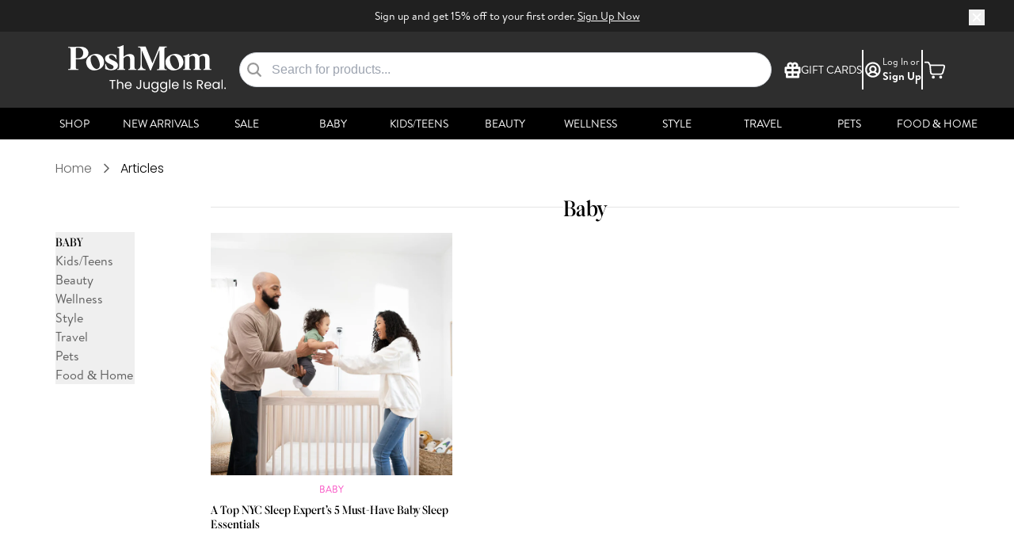

--- FILE ---
content_type: text/html; charset=utf-8
request_url: https://www.poshmom.com/articles
body_size: 23662
content:
<!DOCTYPE html><html><head><meta charSet="utf-8"/><meta name="viewport" content="width=device-width"/><meta content="x0-WVbpMcypV--GR8_okLa5OPNTgPqW057wce1yyCbs" name="google-site-verification"/><title>PoshMom</title><meta name="robots" content="index,follow"/><meta name="description" content="Vibrant community platform dedicated to modern mothers, offering a mix of inspiration, information, and entertainment. It features profiles of influential moms, fitness experts, and style icons, sharing their stories, tips, and insights on balancing motherhood with personal passions and professions."/><meta property="og:title" content="PoshMom"/><meta property="og:description" content="Vibrant community platform dedicated to modern mothers, offering a mix of inspiration, information, and entertainment. It features profiles of influential moms, fitness experts, and style icons, sharing their stories, tips, and insights on balancing motherhood with personal passions and professions."/><meta property="og:url" content="https://www.poshmom.com/"/><meta property="og:type" content="website"/><meta property="og:locale" content="en_IE"/><meta property="og:site_name" content="PoshMom"/><meta name="next-head-count" content="12"/><script>
              window.$zoho=window.$zoho || {};
              $zoho.salesiq=$zoho.salesiq||{ready:function(){}};
            </script><script id="zsiqscript" src="https://salesiq.zohopublic.com/widget?wc=siqdd4aab427f23492a0172dc26811d970dffdca01d70f287d3567cc2d1d92eda7d" defer=""></script><noscript><img height="1" width="1" style="display:none" src="https://www.facebook.com/tr?id=938450873920694&amp;ev=PageView&amp;noscript=1" alt=""/></noscript><noscript><iframe src="https://www.googletagmanager.com/ns.html?id=GTM-PQF4JXSH" height="0" width="0" style="display:none;visibility:hidden"></iframe></noscript><link rel="preload" href="/_next/static/css/55ea6242677ed320.css" as="style"/><link rel="stylesheet" href="/_next/static/css/55ea6242677ed320.css" data-n-g=""/><noscript data-n-css=""></noscript><script defer="" nomodule="" src="/_next/static/chunks/polyfills-42372ed130431b0a.js"></script><script type="text/javascript" src="https://api.goaffpro.com/loader.js?shop=gcshfxjcyq" defer="" data-nscript="beforeInteractive"></script><script src="/_next/static/chunks/webpack-30ae619463829390.js" defer=""></script><script src="/_next/static/chunks/framework-321f904320c975d0.js" defer=""></script><script src="/_next/static/chunks/main-42251f1747384a09.js" defer=""></script><script src="/_next/static/chunks/pages/_app-a842726889d45ea5.js" defer=""></script><script src="/_next/static/chunks/pages/articles-a10747c483f4ea74.js" defer=""></script><script src="/_next/static/EPOHaxm98kfijtkcZT-9Z/_buildManifest.js" defer=""></script><script src="/_next/static/EPOHaxm98kfijtkcZT-9Z/_ssgManifest.js" defer=""></script></head><body><div id="__next"><style data-emotion="css-global 1w883ez">html{font-family:sans-serif;line-height:1.15;-webkit-text-size-adjust:100%;-moz-text-size-adjust:100%;-ms-text-size-adjust:100%;text-size-adjust:100%;}body{margin:0;}article,aside,footer,header,nav,section,figcaption,figure,main{display:block;}h1{font-size:2em;}hr{box-sizing:content-box;height:0;overflow:visible;}pre{font-family:monospace,monospace;font-size:1em;}a{background:transparent;text-decoration-skip:objects;}a:active,a:hover{outline-width:0;}abbr[title]{border-bottom:none;-webkit-text-decoration:underline;text-decoration:underline;}b,strong{font-weight:bolder;}code,kbp,samp{font-family:monospace,monospace;font-size:1em;}dfn{font-style:italic;}mark{background-color:#ff0;color:#000;}small{font-size:80%;}sub,sup{font-size:75%;line-height:0;position:relative;vertical-align:baseline;}sup{top:-0.5em;}sub{bottom:-0.25em;}audio,video{display:inline-block;}audio:not([controls]){display:none;height:0;}img{border-style:none;vertical-align:middle;}svg:not(:root){overflow:hidden;}button,input,optgroup,select,textarea{font-family:sans-serif;font-size:100%;line-height:1.15;margin:0;}button,input{overflow:visible;}button,select{text-transform:none;}button,[type=reset],[type=submit]{-webkit-appearance:button;}button::-moz-focus-inner,[type=button]::-moz-focus-inner,[type=reset]::-moz-focus-inner,[type=submit]::-moz-focus-inner{border-style:none;padding:0;}button:-moz-focusring,[type=button]:-moz-focusring,[type=reset]:-moz-focusring,[type=submit]:-moz-focusring{outline:0.0625rem dotted ButtonText;}legend{box-sizing:border-box;color:inherit;display:table;max-width:100%;padding:0;white-space:normal;}progress{display:inline-block;vertical-align:baseline;}textarea{overflow:auto;}[type=checkbox],[type=radio]{box-sizing:border-box;padding:0;}[type=number]::-webkit-inner-spin-button,[type=number]::-webkit-outer-spin-button{height:auto;}[type=search]{-webkit-appearance:none;-moz-appearance:none;-ms-appearance:none;appearance:none;}[type=search]::-webkit-search-cancel-button,[type=search]::-webkit-search-decoration{-webkit-appearance:none;-moz-appearance:none;-ms-appearance:none;appearance:none;}::-webkit-file-upload-button{-webkit-appearance:button;-moz-appearance:button;-ms-appearance:button;appearance:button;font:inherit;}details,menu{display:block;}summary{display:-webkit-box;display:-webkit-list-item;display:-ms-list-itembox;display:list-item;}canvas{display:inline-block;}template{display:none;}</style><style data-emotion="css-global 1kvm0ug">*,*::before,*::after{box-sizing:border-box;}html{-webkit-print-color-scheme:light;color-scheme:light;}body{font-family:-apple-system,BlinkMacSystemFont,Segoe UI,Roboto,Helvetica,Arial,sans-serif,Apple Color Emoji,Segoe UI Emoji;background-color:#fff;color:#000;line-height:1.55;font-size:1rem;-webkit-font-smoothing:antialiased;-moz-osx-font-smoothing:grayscale;}</style><div class="w-full font-satoshi"><div class="w-full"><div class="fixed inset-0 z-[1000] w-full cursor-pointer bg-black opacity-50   hidden"></div></div><header class="sticky top-0 z-50 w-full bg-newBlack"><div class="bg-newBlack py-2.5 font-satoshi text-xs text-white md:text-sm lg:text-base translate-y-0 opacity-100 transition-all duration-300 ease-in-out block"><div class="container relative text-center font-brandonText text-xs md:text-sm">Sign up and get 15% off to your first order.<!-- --> <a class="underline underline-offset-4" href="/log-in?id=false">Sign Up Now</a><button class="absolute right-0 top-0.5 hidden md:block"><svg stroke="currentColor" fill="currentColor" stroke-width="0" viewBox="0 0 512 512" height="20" width="20" xmlns="http://www.w3.org/2000/svg"><path d="m289.94 256 95-95A24 24 0 0 0 351 127l-95 95-95-95a24 24 0 0 0-34 34l95 95-95 95a24 24 0 1 0 34 34l95-95 95 95a24 24 0 0 0 34-34z"></path></svg></button></div></div><div class="hidden bg-newBlack md:block md:bg-newBlack2"><div class="container mx-auto"><div class="flex h-24 w-full items-center justify-between gap-4 px-4 [@media(max-width:410px)]:px-0"><div class="w-full max-w-[200px]"><a class="flex w-fit flex-col text-right text-xs text-pink-1" href="/"><div class="min-w-[50px]"><svg width="584" height="183" viewBox="0 0 584 183" fill="none" xmlns="http://www.w3.org/2000/svg" class="h-auto w-full"><path d="M174.753 130.136V133.648H165.735V163.216H161.416V133.648H152.351V130.136H174.753ZM192.979 136.733C194.94 136.733 196.712 137.16 198.294 138.014C199.876 138.837 201.11 140.087 201.996 141.764C202.914 143.441 203.372 145.481 203.372 147.886V163.216H199.101V148.503C199.101 145.909 198.452 143.931 197.155 142.571C195.858 141.178 194.086 140.482 191.839 140.482C189.561 140.482 187.742 141.194 186.382 142.618C185.053 144.042 184.388 146.114 184.388 148.835V163.216H180.069V128.095H184.388V140.909C185.242 139.58 186.413 138.552 187.9 137.824C189.419 137.097 191.112 136.733 192.979 136.733ZM234.158 149.215C234.158 150.038 234.11 150.908 234.015 151.825H213.228C213.386 154.388 214.256 156.397 215.838 157.853C217.452 159.277 219.398 159.989 221.676 159.989C223.542 159.989 225.093 159.561 226.327 158.707C227.592 157.821 228.478 156.651 228.985 155.195H233.636C232.94 157.695 231.547 159.736 229.459 161.318C227.371 162.868 224.776 163.643 221.676 163.643C219.208 163.643 216.993 163.089 215.031 161.982C213.101 160.875 211.582 159.308 210.475 157.283C209.367 155.227 208.814 152.854 208.814 150.164C208.814 147.475 209.352 145.118 210.427 143.093C211.503 141.068 213.006 139.517 214.936 138.441C216.898 137.334 219.144 136.78 221.676 136.78C224.144 136.78 226.327 137.318 228.225 138.394C230.124 139.47 231.579 140.957 232.592 142.855C233.636 144.722 234.158 146.842 234.158 149.215ZM229.697 148.313C229.697 146.668 229.333 145.26 228.605 144.089C227.877 142.887 226.88 141.985 225.615 141.384C224.381 140.751 223.005 140.435 221.486 140.435C219.303 140.435 217.436 141.131 215.885 142.523C214.367 143.915 213.497 145.845 213.275 148.313H229.697ZM269.171 130.136V154.578C269.171 157.299 268.332 159.482 266.655 161.128C264.978 162.741 262.763 163.548 260.011 163.548C257.226 163.548 254.996 162.726 253.319 161.08C251.642 159.403 250.803 157.125 250.803 154.246H255.122C255.154 155.86 255.565 157.173 256.356 158.185C257.179 159.198 258.397 159.704 260.011 159.704C261.624 159.704 262.827 159.229 263.618 158.28C264.409 157.299 264.804 156.065 264.804 154.578V130.136H269.171ZM300.745 137.207V163.216H296.426V159.372C295.603 160.701 294.448 161.745 292.961 162.504C291.506 163.232 289.892 163.596 288.12 163.596C286.095 163.596 284.276 163.184 282.662 162.362C281.049 161.507 279.767 160.242 278.818 158.565C277.9 156.888 277.442 154.847 277.442 152.442V137.207H281.713V151.873C281.713 154.436 282.362 156.413 283.659 157.805C284.956 159.166 286.728 159.846 288.975 159.846C291.284 159.846 293.104 159.134 294.433 157.711C295.762 156.287 296.426 154.214 296.426 151.493V137.207H300.745ZM318.763 136.78C321.01 136.78 322.972 137.271 324.648 138.252C326.357 139.232 327.623 140.466 328.445 141.954V137.207H332.812V163.785C332.812 166.159 332.305 168.263 331.293 170.098C330.28 171.965 328.825 173.42 326.927 174.464C325.06 175.508 322.877 176.03 320.377 176.03C316.96 176.03 314.112 175.224 311.834 173.61C309.556 171.996 308.211 169.797 307.8 167.013H312.071C312.546 168.595 313.527 169.86 315.014 170.81C316.501 171.791 318.289 172.281 320.377 172.281C322.75 172.281 324.68 171.537 326.167 170.05C327.686 168.563 328.445 166.475 328.445 163.785V158.328C327.591 159.846 326.325 161.112 324.648 162.124C322.972 163.137 321.01 163.643 318.763 163.643C316.454 163.643 314.349 163.074 312.451 161.935C310.584 160.795 309.113 159.198 308.037 157.141C306.961 155.084 306.424 152.743 306.424 150.117C306.424 147.459 306.961 145.133 308.037 143.14C309.113 141.115 310.584 139.549 312.451 138.441C314.349 137.334 316.454 136.78 318.763 136.78ZM328.445 150.164C328.445 148.203 328.05 146.494 327.259 145.038C326.468 143.583 325.392 142.476 324.031 141.716C322.703 140.925 321.231 140.53 319.618 140.53C318.004 140.53 316.533 140.909 315.204 141.669C313.875 142.428 312.815 143.536 312.024 144.991C311.233 146.446 310.837 148.155 310.837 150.117C310.837 152.11 311.233 153.85 312.024 155.337C312.815 156.793 313.875 157.916 315.204 158.707C316.533 159.467 318.004 159.846 319.618 159.846C321.231 159.846 322.703 159.467 324.031 158.707C325.392 157.916 326.468 156.793 327.259 155.337C328.05 153.85 328.445 152.126 328.445 150.164ZM350.836 136.78C353.083 136.78 355.045 137.271 356.722 138.252C358.43 139.232 359.696 140.466 360.518 141.954V137.207H364.885V163.785C364.885 166.159 364.379 168.263 363.366 170.098C362.354 171.965 360.898 173.42 359 174.464C357.133 175.508 354.95 176.03 352.45 176.03C349.033 176.03 346.185 175.224 343.907 173.61C341.629 171.996 340.284 169.797 339.873 167.013H344.144C344.619 168.595 345.6 169.86 347.087 170.81C348.574 171.791 350.362 172.281 352.45 172.281C354.823 172.281 356.753 171.537 358.24 170.05C359.759 168.563 360.518 166.475 360.518 163.785V158.328C359.664 159.846 358.399 161.112 356.722 162.124C355.045 163.137 353.083 163.643 350.836 163.643C348.527 163.643 346.423 163.074 344.524 161.935C342.657 160.795 341.186 159.198 340.11 157.141C339.035 155.084 338.497 152.743 338.497 150.117C338.497 147.459 339.035 145.133 340.11 143.14C341.186 141.115 342.657 139.549 344.524 138.441C346.423 137.334 348.527 136.78 350.836 136.78ZM360.518 150.164C360.518 148.203 360.123 146.494 359.332 145.038C358.541 143.583 357.465 142.476 356.105 141.716C354.776 140.925 353.304 140.53 351.691 140.53C350.077 140.53 348.606 140.909 347.277 141.669C345.948 142.428 344.888 143.536 344.097 144.991C343.306 146.446 342.91 148.155 342.91 150.117C342.91 152.11 343.306 153.85 344.097 155.337C344.888 156.793 345.948 157.916 347.277 158.707C348.606 159.467 350.077 159.846 351.691 159.846C353.304 159.846 354.776 159.467 356.105 158.707C357.465 157.916 358.541 156.793 359.332 155.337C360.123 153.85 360.518 152.126 360.518 150.164ZM376.502 128.095V163.216H372.183V128.095H376.502ZM407.594 149.215C407.594 150.038 407.546 150.908 407.451 151.825H386.663C386.822 154.388 387.692 156.397 389.274 157.853C390.887 159.277 392.833 159.989 395.111 159.989C396.978 159.989 398.529 159.561 399.763 158.707C401.028 157.821 401.914 156.651 402.42 155.195H407.072C406.375 157.695 404.983 159.736 402.895 161.318C400.807 162.868 398.212 163.643 395.111 163.643C392.643 163.643 390.429 163.089 388.467 161.982C386.537 160.875 385.018 159.308 383.911 157.283C382.803 155.227 382.25 152.854 382.25 150.164C382.25 147.475 382.787 145.118 383.863 143.093C384.939 141.068 386.442 139.517 388.372 138.441C390.334 137.334 392.58 136.78 395.111 136.78C397.579 136.78 399.763 137.318 401.661 138.394C403.559 139.47 405.015 140.957 406.027 142.855C407.072 144.722 407.594 146.842 407.594 149.215ZM403.132 148.313C403.132 146.668 402.768 145.26 402.041 144.089C401.313 142.887 400.316 141.985 399.051 141.384C397.817 140.751 396.44 140.435 394.922 140.435C392.738 140.435 390.872 141.131 389.321 142.523C387.802 143.915 386.932 145.845 386.711 148.313H403.132ZM430.266 130.136V163.216H425.948V130.136H430.266ZM446.835 163.643C444.841 163.643 443.054 163.311 441.472 162.646C439.89 161.95 438.64 161.001 437.722 159.799C436.805 158.565 436.298 157.157 436.204 155.575H440.665C440.791 156.872 441.393 157.932 442.468 158.755C443.576 159.577 445.015 159.989 446.787 159.989C448.433 159.989 449.73 159.625 450.679 158.897C451.628 158.169 452.103 157.252 452.103 156.144C452.103 155.005 451.597 154.167 450.584 153.629C449.572 153.059 448.005 152.506 445.886 151.968C443.955 151.462 442.373 150.955 441.139 150.449C439.937 149.911 438.893 149.136 438.007 148.123C437.153 147.079 436.726 145.719 436.726 144.042C436.726 142.713 437.121 141.495 437.912 140.387C438.703 139.28 439.826 138.41 441.282 137.777C442.737 137.113 444.398 136.78 446.265 136.78C449.145 136.78 451.47 137.508 453.242 138.964C455.014 140.419 455.963 142.412 456.09 144.944H451.771C451.676 143.583 451.122 142.491 450.11 141.669C449.129 140.846 447.8 140.435 446.123 140.435C444.572 140.435 443.338 140.767 442.421 141.431C441.503 142.096 441.045 142.966 441.045 144.042C441.045 144.896 441.313 145.608 441.851 146.178C442.421 146.715 443.117 147.158 443.94 147.506C444.794 147.823 445.965 148.187 447.452 148.598C449.319 149.104 450.837 149.611 452.008 150.117C453.179 150.591 454.175 151.319 454.998 152.3C455.852 153.281 456.295 154.562 456.327 156.144C456.327 157.568 455.931 158.85 455.14 159.989C454.349 161.128 453.226 162.029 451.771 162.694C450.347 163.327 448.702 163.643 446.835 163.643ZM492.495 163.216L484.617 149.69H479.396V163.216H475.077V130.136H485.756C488.255 130.136 490.359 130.563 492.068 131.417C493.808 132.272 495.105 133.426 495.96 134.882C496.814 136.337 497.241 137.998 497.241 139.865C497.241 142.143 496.577 144.153 495.248 145.893C493.95 147.633 491.989 148.788 489.363 149.357L497.668 163.216H492.495ZM479.396 146.225H485.756C488.097 146.225 489.853 145.655 491.024 144.516C492.194 143.346 492.78 141.795 492.78 139.865C492.78 137.904 492.194 136.385 491.024 135.309C489.885 134.233 488.129 133.695 485.756 133.695H479.396V146.225ZM527.682 149.215C527.682 150.038 527.635 150.908 527.54 151.825H506.752C506.91 154.388 507.78 156.397 509.362 157.853C510.976 159.277 512.922 159.989 515.2 159.989C517.067 159.989 518.617 159.561 519.851 158.707C521.117 157.821 522.003 156.651 522.509 155.195H527.16C526.464 157.695 525.072 159.736 522.984 161.318C520.895 162.868 518.301 163.643 515.2 163.643C512.732 163.643 510.517 163.089 508.556 161.982C506.626 160.875 505.107 159.308 503.999 157.283C502.892 155.227 502.338 152.854 502.338 150.164C502.338 147.475 502.876 145.118 503.952 143.093C505.028 141.068 506.531 139.517 508.461 138.441C510.422 137.334 512.669 136.78 515.2 136.78C517.668 136.78 519.851 137.318 521.75 138.394C523.648 139.47 525.104 140.957 526.116 142.855C527.16 144.722 527.682 146.842 527.682 149.215ZM523.221 148.313C523.221 146.668 522.857 145.26 522.129 144.089C521.402 142.887 520.405 141.985 519.139 141.384C517.905 140.751 516.529 140.435 515.01 140.435C512.827 140.435 510.96 141.131 509.41 142.523C507.891 143.915 507.021 145.845 506.8 148.313H523.221ZM531.77 150.117C531.77 147.459 532.307 145.133 533.383 143.14C534.459 141.115 535.93 139.549 537.797 138.441C539.695 137.334 541.8 136.78 544.109 136.78C546.387 136.78 548.365 137.271 550.042 138.252C551.719 139.232 552.969 140.466 553.791 141.954V137.207H558.158V163.216H553.791V158.375C552.937 159.894 551.656 161.159 549.947 162.172C548.27 163.153 546.308 163.643 544.062 163.643C541.752 163.643 539.664 163.074 537.797 161.935C535.93 160.795 534.459 159.198 533.383 157.141C532.307 155.084 531.77 152.743 531.77 150.117ZM553.791 150.164C553.791 148.203 553.396 146.494 552.605 145.038C551.814 143.583 550.738 142.476 549.377 141.716C548.049 140.925 546.577 140.53 544.964 140.53C543.35 140.53 541.879 140.909 540.55 141.669C539.221 142.428 538.161 143.536 537.37 144.991C536.579 146.446 536.183 148.155 536.183 150.117C536.183 152.11 536.579 153.85 537.37 155.337C538.161 156.793 539.221 157.916 540.55 158.707C541.879 159.467 543.35 159.846 544.964 159.846C546.577 159.846 548.049 159.467 549.377 158.707C550.738 157.916 551.814 156.793 552.605 155.337C553.396 153.85 553.791 152.126 553.791 150.164ZM569.775 128.095V163.216H565.456V128.095H569.775ZM578.512 163.501C577.69 163.501 576.994 163.216 576.424 162.646C575.855 162.077 575.57 161.381 575.57 160.558C575.57 159.736 575.855 159.039 576.424 158.47C576.994 157.9 577.69 157.616 578.512 157.616C579.303 157.616 579.968 157.9 580.506 158.47C581.075 159.039 581.36 159.736 581.36 160.558C581.36 161.381 581.075 162.077 580.506 162.646C579.968 163.216 579.303 163.501 578.512 163.501Z" fill="white"></path><path d="M0 92.5009V89.5178H2.7804C5.03119 89.5178 6.64406 89.078 7.61901 88.1985C8.58192 87.3191 9.07541 85.2154 9.07541 81.8638V78.8807L9.19577 16.9955C9.19577 13.8104 8.66617 11.7543 7.61901 10.8391C6.57185 9.92396 4.91083 9.46045 2.66003 9.46045L0 9.3416V6.35846H25.8902L35.086 5.88306L42.3439 5.76421C47.5075 5.76421 51.5396 6.08511 54.4404 6.71501C60.4104 7.90351 65.3092 10.5776 69.1368 14.7136C72.9643 18.8496 74.8902 23.6392 74.8902 29.0469C74.8902 38.448 70.1238 45.2224 60.615 49.3584C55.5357 51.5096 47.9528 52.5792 37.8663 52.5792H31.451L28.6706 52.6981C28.5863 52.9358 28.5141 53.3161 28.4299 53.8271C28.3456 54.3501 28.3095 54.8849 28.3095 55.4435V81.9708C28.3095 85.156 28.8391 87.2121 29.8862 88.1272C30.9334 89.0424 32.5463 89.5059 34.7249 89.5059H38.1071V92.489H0V92.5009ZM28.4299 46.2683C28.4299 47.3023 28.5502 47.9797 28.7909 48.3006C29.0317 48.6215 29.802 48.776 31.0899 48.776H33.9906C40.6829 48.776 45.8103 47.2191 49.3611 44.1171C53.5497 40.3733 55.6561 35.239 55.6561 28.7023C55.6561 22.9737 53.8025 18.291 50.0953 14.6661C46.3881 11.0412 41.6217 9.23463 35.8202 9.23463C32.9194 9.23463 31.0538 9.4961 30.2594 10.0072C29.4529 10.5301 28.9233 11.1006 28.6826 11.7424L28.4419 16.1636V46.2683H28.4299Z" fill="white"></path><path d="M68.0534 73.4136C65.2249 64.8683 65.8748 57.0599 70.0033 49.9883C74.1317 42.9048 80.9804 37.8181 90.5734 34.728C99.9256 31.7092 108.243 31.8399 115.537 35.1083C122.831 38.3767 127.886 44.2835 130.715 52.8288C133.543 61.3741 133.098 69.5629 129.162 76.7058C125.226 83.8487 118.51 88.9592 109.001 92.0255C99.4923 95.0919 91.0067 94.9374 83.5442 91.5501C76.0816 88.1629 70.918 82.1253 68.0414 73.4255L68.0534 73.4136ZM91.6085 38.2222C87.3236 39.6008 84.5673 42.9048 83.3636 48.0986C82.148 53.3042 82.7498 59.5201 85.133 66.758C87.6486 74.3763 91.0187 80.2118 95.2555 84.2527C99.4803 88.2936 103.693 89.6366 107.906 88.2818C112.347 86.8556 115.128 83.7179 116.247 78.8807C117.366 74.0554 116.716 67.9822 114.297 60.6729C111.493 52.2108 108.098 45.9949 104.126 42.0491C100.142 38.0914 95.9777 36.8197 91.6085 38.234V38.2222Z" fill="white"></path><path d="M360.44 73.4136C357.612 64.8683 358.262 57.0599 362.39 49.9883C366.518 42.9048 373.367 37.8181 382.96 34.728C392.312 31.7092 400.63 31.8399 407.924 35.1083C415.218 38.3767 420.273 44.2835 423.101 52.8288C426.002 61.5999 425.485 69.5629 421.549 76.7058C417.613 83.8487 410.897 88.9592 401.388 92.0255C391.879 95.0919 383.393 94.9374 375.931 91.5501C368.468 88.1629 363.305 82.1253 360.428 73.4255L360.44 73.4136ZM383.995 38.2222C379.71 39.6008 376.954 42.9048 375.75 48.0986C374.535 53.3042 375.137 59.5201 377.52 66.758C380.035 74.3763 383.405 80.2118 387.642 84.2527C391.867 88.2936 396.08 89.6366 400.293 88.2818C404.734 86.8556 407.514 83.7179 408.634 78.8807C409.753 74.0554 409.103 67.9822 406.684 60.6729C403.879 52.2108 400.485 45.9949 396.513 42.0491C392.529 38.0914 388.364 36.8197 383.995 38.234V38.2222Z" fill="white"></path><path d="M177.465 37.0693L178.692 52.187L176.73 52.3058C174.359 47.6707 172.361 44.5093 170.724 42.7978C167.125 38.8995 163.286 36.9504 159.193 36.9504C156.581 36.9504 154.475 37.616 152.874 38.959C151.285 40.302 150.479 42.061 150.479 44.2597C150.479 46.292 151.418 48.1223 153.296 49.7505C154.114 50.5587 155.017 51.2481 155.992 51.8185L163.839 56.2041L168.257 58.1532C172.012 59.7815 175.202 61.6474 177.826 63.763C181.665 66.6867 183.591 70.6325 183.591 75.5885C183.591 81.1982 181.364 85.5838 176.911 88.7571C172.457 91.9304 166.343 93.5111 158.58 93.5111C150.816 93.5111 143.775 91.8472 136.505 88.5075V70.4661H138.84C140.068 75.018 141.668 78.7143 143.63 81.5667C147.313 86.9387 152.056 89.6128 157.857 89.6128C160.806 89.6128 163.153 88.8641 164.911 87.3547C166.668 85.8572 167.547 83.9556 167.547 81.6855C167.547 79.4155 166.728 77.4663 165.091 76.0758C163.779 75.018 160.06 73.0332 153.933 70.0977C149.925 68.2317 147.025 66.6867 145.219 65.4625C139.093 61.3146 136.023 56.3586 136.023 50.5825C136.023 45.2937 138.07 41.0864 142.15 37.9606C146.242 34.8349 151.755 33.2661 158.712 33.2661C161.733 33.2661 164.513 33.4681 167.053 33.8722C169.581 34.2763 173.059 35.334 177.477 37.0455L177.465 37.0693Z" fill="white"></path><path d="M180.725 92.4534V89.6129L182.784 89.3633C184.397 89.3633 185.696 88.8641 186.707 87.8776C187.706 86.8912 188.212 83.6822 188.212 78.2389V11.7305L180.858 9.13956L180.978 7.16665C185.961 6.26339 189.741 5.41956 192.316 4.63515C194.892 3.85074 198.347 2.30569 202.692 0H204.618V42.6553C208.397 39.7672 211.454 37.7586 213.789 36.5939C218.532 34.2882 222.997 33.1354 227.186 33.1354C238.921 33.1354 244.795 39.0303 244.795 50.8083V81.5905C244.795 84.229 245.156 86.1662 245.878 87.4023C246.6 88.3887 247.888 89.0543 249.742 89.3752L251.8 89.6247V92.4652H221.89V89.6247L223.936 89.3752C226.909 89.3752 228.401 86.7842 228.401 81.5905V52.1632C228.401 44.5806 225.188 40.7893 218.748 40.7893C217.858 40.7893 217.184 40.8368 216.69 40.9082C216.209 40.9913 215.366 41.2766 214.162 41.7758C212.309 42.3581 210.985 42.9286 210.178 43.511L206.555 46.6011C205.424 48.0035 204.786 48.99 204.618 49.5723V84.1933C204.618 87.4022 205.869 89.1375 208.361 89.387L210.527 89.6366V92.4771H180.737L180.725 92.4534Z" fill="white"></path><path d="M256.207 92.9169V89.8862C259.421 89.4821 261.901 88.2342 263.622 86.1187C265.897 83.3733 267.028 77.4189 267.028 68.2674V16.1636C267.028 12.8477 266.619 10.8035 265.788 10.0309C264.97 9.25842 263.261 8.75925 260.673 8.50967L257.736 8.39082V5.36014H285.624L309.757 65.2249C309.998 65.8785 310.19 66.3421 310.347 66.6154C310.503 66.9007 310.696 67.1621 310.937 67.3998L311.996 64.9753L336.237 5.34826H363.896V8.37893L360.96 8.49778C358.685 8.49778 357.108 8.93753 356.253 9.8289C355.387 10.5539 354.966 12.6694 354.966 16.1398V82.0778C354.966 84.9064 355.254 86.915 355.844 88.0916C356.434 89.2682 358.059 89.8506 360.731 89.8506H363.788V92.8813H327.186V89.8506H330.014C331.892 89.8506 333.408 89.4227 334.54 88.5789C335.671 87.735 336.249 85.5601 336.249 82.0778L336.369 21.8446C336.369 20.0619 336.177 19.1349 335.78 19.0517L334.6 21.7258L305.292 93.4993L301.765 93.3804L272.926 22.5815L271.746 20.0262C271.662 20.2639 271.59 20.6561 271.506 21.1791C271.421 21.702 271.385 22.2487 271.385 22.8192V66.4134L271.506 72.9739C271.506 77.5853 272.252 81.1032 273.744 83.5396C275.863 86.9388 279.702 89.0424 285.275 89.8506V92.8813H256.207V92.9169Z" fill="white"></path><path d="M423.799 92.489V89.5891L426.11 89.4583C427.639 89.4583 428.879 88.9473 429.793 87.937C430.564 86.8436 430.949 83.9793 430.949 79.3442V44.3429L423.799 41.8114L423.92 39.7909C429.216 38.6975 432.959 37.7705 435.149 37.0098C437.34 36.2492 440.578 34.6923 444.887 32.339H446.728V39.7909L454.444 35.1201C456.285 34.1931 458.259 33.4325 460.378 32.8501C462.496 32.2677 464.542 31.9706 466.54 31.9706C473.22 31.9706 478.516 34.9181 482.44 40.813L490.047 35.8808C494.886 33.3493 499.652 32.0895 504.334 32.0895C509.474 32.0895 513.554 33.6702 516.551 36.8316C519.548 39.993 521.041 44.2716 521.041 49.6555V81.3646C521.041 86.7485 522.377 89.4464 525.073 89.4464L527.613 89.5772V92.4771H498.93V89.5772L500.892 89.3276C502.661 89.078 503.889 88.1866 504.575 86.6772C504.96 85.5838 505.153 83.813 505.153 81.3765V50.9272C505.153 43.4277 501.807 39.684 495.127 39.684C491.817 39.684 488.832 40.7774 486.135 42.9642C484.523 44.224 483.716 46.5059 483.716 49.7862V81.3765C483.716 86.2613 484.98 88.9116 487.52 89.3395L489.59 89.5891V92.489H461.942V89.5891L464.013 89.3395C466.697 89.0899 468.045 86.4395 468.045 81.3765V51.9374C468.045 48.0629 467.395 45.2461 466.083 43.4753C464.241 40.9438 461.593 39.684 458.127 39.684C454.901 39.684 451.94 40.6466 449.256 42.5839C447.487 43.8437 446.608 45.9117 446.608 48.776V81.3765C446.608 86.3445 447.908 88.9948 450.532 89.3395L452.494 89.5891V92.489H423.811H423.799Z" fill="white"></path></svg></div></a></div><div class="relative hidden w-full max-w-2xl font-satoshi md:block"></div><div class="relative flex h-full items-center justify-around gap-5 font-satoshi"><a class="hidden items-center gap-3.5 md:flex" href="/e-gift-card"><svg width="21" height="21" viewBox="0 0 21 21" fill="none" xmlns="http://www.w3.org/2000/svg"><path d="M19.1511 6.269H17.3225C17.5094 5.79199 17.6131 5.27359 17.6131 4.73104C17.6131 2.39811 15.715 0.5 13.3821 0.5C12.2681 0.5 11.2539 0.933481 10.4975 1.63967C9.74116 0.933391 8.72706 0.5 7.61306 0.5C5.28012 0.5 3.382 2.39811 3.382 4.73104C3.382 5.2735 3.48577 5.7919 3.67267 6.269H1.84412C1.10049 6.269 0.49762 6.87187 0.49762 7.6155V13.3846C0.49762 14.1282 1.10049 14.7311 1.84412 14.7311H1.9399V19.1535C1.9399 19.8971 2.54277 20.5 3.2864 20.5H17.7089C18.4526 20.5 19.0554 19.8971 19.0554 19.1535V14.731H19.1511C19.8947 14.731 20.4976 14.1281 20.4976 13.3845V7.61541C20.4976 6.87188 19.8948 6.269 19.1511 6.269ZM9.15112 17.807H4.6329V14.731H9.15112V17.807ZM9.15112 12.0381H3.19071V8.96199H9.15112V12.0381ZM9.15112 6.269H7.61315C6.76513 6.269 6.07509 5.57906 6.07509 4.73104C6.07509 3.88302 6.76513 3.19308 7.61315 3.19308C8.46118 3.19308 9.15112 3.88311 9.15112 4.73113V6.269ZM11.8441 4.73104C11.8441 3.88302 12.5342 3.19299 13.3822 3.19299C14.2302 3.19299 14.9202 3.88302 14.9202 4.73104C14.9202 5.57906 14.2302 6.269 13.3822 6.269H11.8441V4.73104ZM16.3624 17.807H11.8441V14.731H16.3624V17.807ZM17.8046 12.0381H11.8441V8.96199H17.8046V12.0381Z" fill="white"></path></svg><p class="font-brandonGrotesque text-sm text-white">GIFT CARDS</p></a><div class="hidden h-[50px] w-0.5 bg-white md:block"></div><div class="hidden items-center gap-3.5 md:flex"><a href="/log-in"><svg width="25" height="25" viewBox="0 0 25 25" fill="none" xmlns="http://www.w3.org/2000/svg" class="h-6 w-6"><g id="Frame"><path id="Vector" d="M12.3457 2.46875C10.3432 2.46875 8.38561 3.06257 6.72056 4.17512C5.05551 5.28767 3.75776 6.86898 2.99143 8.71908C2.22509 10.5692 2.02458 12.605 2.41526 14.569C2.80593 16.5331 3.77025 18.3372 5.18625 19.7532C6.60226 21.1692 8.40636 22.1335 10.3704 22.5242C12.3345 22.9149 14.3703 22.7144 16.2204 21.948C18.0705 21.1817 19.6518 19.8839 20.7643 18.2189C21.8769 16.5539 22.4707 14.5963 22.4707 12.5938C22.4677 9.90935 21.4 7.33574 19.5019 5.43758C17.6037 3.53942 15.0301 2.47173 12.3457 2.46875ZM7.8054 19.0222C8.32765 18.3081 9.01098 17.7272 9.79989 17.3268C10.5888 16.9264 11.461 16.7178 12.3457 16.7178C13.2304 16.7178 14.1026 16.9264 14.8915 17.3268C15.6804 17.7272 16.3638 18.3081 16.886 19.0222C15.5591 19.9632 13.9725 20.4687 12.3457 20.4687C10.7189 20.4687 9.13235 19.9632 7.8054 19.0222ZM9.72071 11.8438C9.72071 11.3246 9.87466 10.8171 10.1631 10.3854C10.4515 9.9537 10.8615 9.61725 11.3412 9.41857C11.8208 9.21989 12.3486 9.1679 12.8578 9.26919C13.367 9.37047 13.8348 9.62048 14.2019 9.98759C14.569 10.3547 14.819 10.8224 14.9203 11.3316C15.0216 11.8408 14.9696 12.3686 14.7709 12.8483C14.5722 13.3279 14.2358 13.7379 13.8041 14.0264C13.3724 14.3148 12.8649 14.4688 12.3457 14.4688C11.6495 14.4688 10.9818 14.1922 10.4896 13.6999C9.99727 13.2076 9.72071 12.5399 9.72071 11.8438ZM18.5332 17.4631C17.804 16.5357 16.8746 15.7851 15.8145 15.2675C16.4901 14.5833 16.9483 13.7146 17.1315 12.7706C17.3146 11.8266 17.2145 10.8496 16.8437 9.96236C16.473 9.07515 15.8481 8.31739 15.0477 7.78443C14.2474 7.25146 13.3073 6.96709 12.3457 6.96709C11.3841 6.96709 10.444 7.25146 9.64368 7.78443C8.84332 8.31739 8.21845 9.07515 7.84768 9.96236C7.47691 10.8496 7.3768 11.8266 7.55995 12.7706C7.74309 13.7146 8.20131 14.5833 8.87696 15.2675C7.8168 15.7851 6.88738 16.5357 6.15821 17.4631C5.24231 16.3021 4.67184 14.9066 4.5121 13.4364C4.35236 11.9663 4.6098 10.4809 5.25495 9.15019C5.90011 7.81953 6.9069 6.69741 8.16009 5.9123C9.41328 5.12718 10.8622 4.71078 12.341 4.71078C13.8198 4.71078 15.2688 5.12718 16.5219 5.9123C17.7751 6.69741 18.7819 7.81953 19.4271 9.15019C20.0722 10.4809 20.3297 11.9663 20.1699 13.4364C20.0102 14.9066 19.4397 16.3021 18.5238 17.4631H18.5332Z" fill="#Ffffff"></path></g></svg></a><div class="w-max"><div class="flex flex-col font-brandonText text-white"><a class="group text-nowrap text-xs" href="/log-in"><span class="group-hover:underline">Log In</span> or</a><a class="text-nowrap text-sm font-bold hover:underline" href="/log-in?id=false">Sign Up</a></div></div></div><div class="hidden h-[50px] w-0.5 bg-white md:block"></div><a href="/cart"><div class="relative h-[48px]"><div class="relative flex h-full items-center justify-center"><svg xmlns="http://www.w3.org/2000/svg" viewBox="0 0 32 32" height="30" width="30" stroke-width="5"><defs><style>.cls-1{fill:#ffffff}</style></defs><g id="cart"><path class="cls-1" d="M29.46 10.14A2.94 2.94 0 0 0 27.1 9H10.22L8.76 6.35A2.67 2.67 0 0 0 6.41 5H3a1 1 0 0 0 0 2h3.41a.68.68 0 0 1 .6.31l1.65 3 .86 9.32a3.84 3.84 0 0 0 4 3.38h10.37a3.92 3.92 0 0 0 3.85-2.78l2.17-7.82a2.58 2.58 0 0 0-.45-2.27zM28 11.86l-2.17 7.83A1.93 1.93 0 0 1 23.89 21H13.48a1.89 1.89 0 0 1-2-1.56L10.73 11H27.1a1 1 0 0 1 .77.35.59.59 0 0 1 .13.51z"></path><circle class="cls-1" cx="14" cy="26" r="2"></circle><circle class="cls-1" cx="24" cy="26" r="2"></circle></g></svg></div></div></a></div></div></div></div><div class="flex items-center justify-between bg-newBlack px-3.5 md:hidden"><div class="h-fit w-fit"><button><svg width="24px" height="24px" viewBox="0 0 24 24" fill="none" xmlns="http://www.w3.org/2000/svg"><g id="SVGRepo_bgCarrier" stroke-width="0"></g><g id="SVGRepo_tracerCarrier" stroke-linecap="round" stroke-width="round"></g><g id="SVGRepo_iconCarrier"> <path d="M20 7L4 7" stroke="#ffffff" stroke-width="1.5" stroke-linecap="round"></path> <path d="M20 12L4 12" stroke="#ffffff" stroke-width="1.5" stroke-linecap="round"></path> <path d="M20 17L4 17" stroke="#ffffff" stroke-width="1.5" stroke-linecap="round"></path> </g></svg></button></div><div class="w-2/5 max-w-[150px]"><a href="/"><svg width="584" height="183" viewBox="0 0 584 183" fill="none" xmlns="http://www.w3.org/2000/svg" class="h-auto w-full"><path d="M174.753 130.136V133.648H165.735V163.216H161.416V133.648H152.351V130.136H174.753ZM192.979 136.733C194.94 136.733 196.712 137.16 198.294 138.014C199.876 138.837 201.11 140.087 201.996 141.764C202.914 143.441 203.372 145.481 203.372 147.886V163.216H199.101V148.503C199.101 145.909 198.452 143.931 197.155 142.571C195.858 141.178 194.086 140.482 191.839 140.482C189.561 140.482 187.742 141.194 186.382 142.618C185.053 144.042 184.388 146.114 184.388 148.835V163.216H180.069V128.095H184.388V140.909C185.242 139.58 186.413 138.552 187.9 137.824C189.419 137.097 191.112 136.733 192.979 136.733ZM234.158 149.215C234.158 150.038 234.11 150.908 234.015 151.825H213.228C213.386 154.388 214.256 156.397 215.838 157.853C217.452 159.277 219.398 159.989 221.676 159.989C223.542 159.989 225.093 159.561 226.327 158.707C227.592 157.821 228.478 156.651 228.985 155.195H233.636C232.94 157.695 231.547 159.736 229.459 161.318C227.371 162.868 224.776 163.643 221.676 163.643C219.208 163.643 216.993 163.089 215.031 161.982C213.101 160.875 211.582 159.308 210.475 157.283C209.367 155.227 208.814 152.854 208.814 150.164C208.814 147.475 209.352 145.118 210.427 143.093C211.503 141.068 213.006 139.517 214.936 138.441C216.898 137.334 219.144 136.78 221.676 136.78C224.144 136.78 226.327 137.318 228.225 138.394C230.124 139.47 231.579 140.957 232.592 142.855C233.636 144.722 234.158 146.842 234.158 149.215ZM229.697 148.313C229.697 146.668 229.333 145.26 228.605 144.089C227.877 142.887 226.88 141.985 225.615 141.384C224.381 140.751 223.005 140.435 221.486 140.435C219.303 140.435 217.436 141.131 215.885 142.523C214.367 143.915 213.497 145.845 213.275 148.313H229.697ZM269.171 130.136V154.578C269.171 157.299 268.332 159.482 266.655 161.128C264.978 162.741 262.763 163.548 260.011 163.548C257.226 163.548 254.996 162.726 253.319 161.08C251.642 159.403 250.803 157.125 250.803 154.246H255.122C255.154 155.86 255.565 157.173 256.356 158.185C257.179 159.198 258.397 159.704 260.011 159.704C261.624 159.704 262.827 159.229 263.618 158.28C264.409 157.299 264.804 156.065 264.804 154.578V130.136H269.171ZM300.745 137.207V163.216H296.426V159.372C295.603 160.701 294.448 161.745 292.961 162.504C291.506 163.232 289.892 163.596 288.12 163.596C286.095 163.596 284.276 163.184 282.662 162.362C281.049 161.507 279.767 160.242 278.818 158.565C277.9 156.888 277.442 154.847 277.442 152.442V137.207H281.713V151.873C281.713 154.436 282.362 156.413 283.659 157.805C284.956 159.166 286.728 159.846 288.975 159.846C291.284 159.846 293.104 159.134 294.433 157.711C295.762 156.287 296.426 154.214 296.426 151.493V137.207H300.745ZM318.763 136.78C321.01 136.78 322.972 137.271 324.648 138.252C326.357 139.232 327.623 140.466 328.445 141.954V137.207H332.812V163.785C332.812 166.159 332.305 168.263 331.293 170.098C330.28 171.965 328.825 173.42 326.927 174.464C325.06 175.508 322.877 176.03 320.377 176.03C316.96 176.03 314.112 175.224 311.834 173.61C309.556 171.996 308.211 169.797 307.8 167.013H312.071C312.546 168.595 313.527 169.86 315.014 170.81C316.501 171.791 318.289 172.281 320.377 172.281C322.75 172.281 324.68 171.537 326.167 170.05C327.686 168.563 328.445 166.475 328.445 163.785V158.328C327.591 159.846 326.325 161.112 324.648 162.124C322.972 163.137 321.01 163.643 318.763 163.643C316.454 163.643 314.349 163.074 312.451 161.935C310.584 160.795 309.113 159.198 308.037 157.141C306.961 155.084 306.424 152.743 306.424 150.117C306.424 147.459 306.961 145.133 308.037 143.14C309.113 141.115 310.584 139.549 312.451 138.441C314.349 137.334 316.454 136.78 318.763 136.78ZM328.445 150.164C328.445 148.203 328.05 146.494 327.259 145.038C326.468 143.583 325.392 142.476 324.031 141.716C322.703 140.925 321.231 140.53 319.618 140.53C318.004 140.53 316.533 140.909 315.204 141.669C313.875 142.428 312.815 143.536 312.024 144.991C311.233 146.446 310.837 148.155 310.837 150.117C310.837 152.11 311.233 153.85 312.024 155.337C312.815 156.793 313.875 157.916 315.204 158.707C316.533 159.467 318.004 159.846 319.618 159.846C321.231 159.846 322.703 159.467 324.031 158.707C325.392 157.916 326.468 156.793 327.259 155.337C328.05 153.85 328.445 152.126 328.445 150.164ZM350.836 136.78C353.083 136.78 355.045 137.271 356.722 138.252C358.43 139.232 359.696 140.466 360.518 141.954V137.207H364.885V163.785C364.885 166.159 364.379 168.263 363.366 170.098C362.354 171.965 360.898 173.42 359 174.464C357.133 175.508 354.95 176.03 352.45 176.03C349.033 176.03 346.185 175.224 343.907 173.61C341.629 171.996 340.284 169.797 339.873 167.013H344.144C344.619 168.595 345.6 169.86 347.087 170.81C348.574 171.791 350.362 172.281 352.45 172.281C354.823 172.281 356.753 171.537 358.24 170.05C359.759 168.563 360.518 166.475 360.518 163.785V158.328C359.664 159.846 358.399 161.112 356.722 162.124C355.045 163.137 353.083 163.643 350.836 163.643C348.527 163.643 346.423 163.074 344.524 161.935C342.657 160.795 341.186 159.198 340.11 157.141C339.035 155.084 338.497 152.743 338.497 150.117C338.497 147.459 339.035 145.133 340.11 143.14C341.186 141.115 342.657 139.549 344.524 138.441C346.423 137.334 348.527 136.78 350.836 136.78ZM360.518 150.164C360.518 148.203 360.123 146.494 359.332 145.038C358.541 143.583 357.465 142.476 356.105 141.716C354.776 140.925 353.304 140.53 351.691 140.53C350.077 140.53 348.606 140.909 347.277 141.669C345.948 142.428 344.888 143.536 344.097 144.991C343.306 146.446 342.91 148.155 342.91 150.117C342.91 152.11 343.306 153.85 344.097 155.337C344.888 156.793 345.948 157.916 347.277 158.707C348.606 159.467 350.077 159.846 351.691 159.846C353.304 159.846 354.776 159.467 356.105 158.707C357.465 157.916 358.541 156.793 359.332 155.337C360.123 153.85 360.518 152.126 360.518 150.164ZM376.502 128.095V163.216H372.183V128.095H376.502ZM407.594 149.215C407.594 150.038 407.546 150.908 407.451 151.825H386.663C386.822 154.388 387.692 156.397 389.274 157.853C390.887 159.277 392.833 159.989 395.111 159.989C396.978 159.989 398.529 159.561 399.763 158.707C401.028 157.821 401.914 156.651 402.42 155.195H407.072C406.375 157.695 404.983 159.736 402.895 161.318C400.807 162.868 398.212 163.643 395.111 163.643C392.643 163.643 390.429 163.089 388.467 161.982C386.537 160.875 385.018 159.308 383.911 157.283C382.803 155.227 382.25 152.854 382.25 150.164C382.25 147.475 382.787 145.118 383.863 143.093C384.939 141.068 386.442 139.517 388.372 138.441C390.334 137.334 392.58 136.78 395.111 136.78C397.579 136.78 399.763 137.318 401.661 138.394C403.559 139.47 405.015 140.957 406.027 142.855C407.072 144.722 407.594 146.842 407.594 149.215ZM403.132 148.313C403.132 146.668 402.768 145.26 402.041 144.089C401.313 142.887 400.316 141.985 399.051 141.384C397.817 140.751 396.44 140.435 394.922 140.435C392.738 140.435 390.872 141.131 389.321 142.523C387.802 143.915 386.932 145.845 386.711 148.313H403.132ZM430.266 130.136V163.216H425.948V130.136H430.266ZM446.835 163.643C444.841 163.643 443.054 163.311 441.472 162.646C439.89 161.95 438.64 161.001 437.722 159.799C436.805 158.565 436.298 157.157 436.204 155.575H440.665C440.791 156.872 441.393 157.932 442.468 158.755C443.576 159.577 445.015 159.989 446.787 159.989C448.433 159.989 449.73 159.625 450.679 158.897C451.628 158.169 452.103 157.252 452.103 156.144C452.103 155.005 451.597 154.167 450.584 153.629C449.572 153.059 448.005 152.506 445.886 151.968C443.955 151.462 442.373 150.955 441.139 150.449C439.937 149.911 438.893 149.136 438.007 148.123C437.153 147.079 436.726 145.719 436.726 144.042C436.726 142.713 437.121 141.495 437.912 140.387C438.703 139.28 439.826 138.41 441.282 137.777C442.737 137.113 444.398 136.78 446.265 136.78C449.145 136.78 451.47 137.508 453.242 138.964C455.014 140.419 455.963 142.412 456.09 144.944H451.771C451.676 143.583 451.122 142.491 450.11 141.669C449.129 140.846 447.8 140.435 446.123 140.435C444.572 140.435 443.338 140.767 442.421 141.431C441.503 142.096 441.045 142.966 441.045 144.042C441.045 144.896 441.313 145.608 441.851 146.178C442.421 146.715 443.117 147.158 443.94 147.506C444.794 147.823 445.965 148.187 447.452 148.598C449.319 149.104 450.837 149.611 452.008 150.117C453.179 150.591 454.175 151.319 454.998 152.3C455.852 153.281 456.295 154.562 456.327 156.144C456.327 157.568 455.931 158.85 455.14 159.989C454.349 161.128 453.226 162.029 451.771 162.694C450.347 163.327 448.702 163.643 446.835 163.643ZM492.495 163.216L484.617 149.69H479.396V163.216H475.077V130.136H485.756C488.255 130.136 490.359 130.563 492.068 131.417C493.808 132.272 495.105 133.426 495.96 134.882C496.814 136.337 497.241 137.998 497.241 139.865C497.241 142.143 496.577 144.153 495.248 145.893C493.95 147.633 491.989 148.788 489.363 149.357L497.668 163.216H492.495ZM479.396 146.225H485.756C488.097 146.225 489.853 145.655 491.024 144.516C492.194 143.346 492.78 141.795 492.78 139.865C492.78 137.904 492.194 136.385 491.024 135.309C489.885 134.233 488.129 133.695 485.756 133.695H479.396V146.225ZM527.682 149.215C527.682 150.038 527.635 150.908 527.54 151.825H506.752C506.91 154.388 507.78 156.397 509.362 157.853C510.976 159.277 512.922 159.989 515.2 159.989C517.067 159.989 518.617 159.561 519.851 158.707C521.117 157.821 522.003 156.651 522.509 155.195H527.16C526.464 157.695 525.072 159.736 522.984 161.318C520.895 162.868 518.301 163.643 515.2 163.643C512.732 163.643 510.517 163.089 508.556 161.982C506.626 160.875 505.107 159.308 503.999 157.283C502.892 155.227 502.338 152.854 502.338 150.164C502.338 147.475 502.876 145.118 503.952 143.093C505.028 141.068 506.531 139.517 508.461 138.441C510.422 137.334 512.669 136.78 515.2 136.78C517.668 136.78 519.851 137.318 521.75 138.394C523.648 139.47 525.104 140.957 526.116 142.855C527.16 144.722 527.682 146.842 527.682 149.215ZM523.221 148.313C523.221 146.668 522.857 145.26 522.129 144.089C521.402 142.887 520.405 141.985 519.139 141.384C517.905 140.751 516.529 140.435 515.01 140.435C512.827 140.435 510.96 141.131 509.41 142.523C507.891 143.915 507.021 145.845 506.8 148.313H523.221ZM531.77 150.117C531.77 147.459 532.307 145.133 533.383 143.14C534.459 141.115 535.93 139.549 537.797 138.441C539.695 137.334 541.8 136.78 544.109 136.78C546.387 136.78 548.365 137.271 550.042 138.252C551.719 139.232 552.969 140.466 553.791 141.954V137.207H558.158V163.216H553.791V158.375C552.937 159.894 551.656 161.159 549.947 162.172C548.27 163.153 546.308 163.643 544.062 163.643C541.752 163.643 539.664 163.074 537.797 161.935C535.93 160.795 534.459 159.198 533.383 157.141C532.307 155.084 531.77 152.743 531.77 150.117ZM553.791 150.164C553.791 148.203 553.396 146.494 552.605 145.038C551.814 143.583 550.738 142.476 549.377 141.716C548.049 140.925 546.577 140.53 544.964 140.53C543.35 140.53 541.879 140.909 540.55 141.669C539.221 142.428 538.161 143.536 537.37 144.991C536.579 146.446 536.183 148.155 536.183 150.117C536.183 152.11 536.579 153.85 537.37 155.337C538.161 156.793 539.221 157.916 540.55 158.707C541.879 159.467 543.35 159.846 544.964 159.846C546.577 159.846 548.049 159.467 549.377 158.707C550.738 157.916 551.814 156.793 552.605 155.337C553.396 153.85 553.791 152.126 553.791 150.164ZM569.775 128.095V163.216H565.456V128.095H569.775ZM578.512 163.501C577.69 163.501 576.994 163.216 576.424 162.646C575.855 162.077 575.57 161.381 575.57 160.558C575.57 159.736 575.855 159.039 576.424 158.47C576.994 157.9 577.69 157.616 578.512 157.616C579.303 157.616 579.968 157.9 580.506 158.47C581.075 159.039 581.36 159.736 581.36 160.558C581.36 161.381 581.075 162.077 580.506 162.646C579.968 163.216 579.303 163.501 578.512 163.501Z" fill="white"></path><path d="M0 92.5009V89.5178H2.7804C5.03119 89.5178 6.64406 89.078 7.61901 88.1985C8.58192 87.3191 9.07541 85.2154 9.07541 81.8638V78.8807L9.19577 16.9955C9.19577 13.8104 8.66617 11.7543 7.61901 10.8391C6.57185 9.92396 4.91083 9.46045 2.66003 9.46045L0 9.3416V6.35846H25.8902L35.086 5.88306L42.3439 5.76421C47.5075 5.76421 51.5396 6.08511 54.4404 6.71501C60.4104 7.90351 65.3092 10.5776 69.1368 14.7136C72.9643 18.8496 74.8902 23.6392 74.8902 29.0469C74.8902 38.448 70.1238 45.2224 60.615 49.3584C55.5357 51.5096 47.9528 52.5792 37.8663 52.5792H31.451L28.6706 52.6981C28.5863 52.9358 28.5141 53.3161 28.4299 53.8271C28.3456 54.3501 28.3095 54.8849 28.3095 55.4435V81.9708C28.3095 85.156 28.8391 87.2121 29.8862 88.1272C30.9334 89.0424 32.5463 89.5059 34.7249 89.5059H38.1071V92.489H0V92.5009ZM28.4299 46.2683C28.4299 47.3023 28.5502 47.9797 28.7909 48.3006C29.0317 48.6215 29.802 48.776 31.0899 48.776H33.9906C40.6829 48.776 45.8103 47.2191 49.3611 44.1171C53.5497 40.3733 55.6561 35.239 55.6561 28.7023C55.6561 22.9737 53.8025 18.291 50.0953 14.6661C46.3881 11.0412 41.6217 9.23463 35.8202 9.23463C32.9194 9.23463 31.0538 9.4961 30.2594 10.0072C29.4529 10.5301 28.9233 11.1006 28.6826 11.7424L28.4419 16.1636V46.2683H28.4299Z" fill="white"></path><path d="M68.0534 73.4136C65.2249 64.8683 65.8748 57.0599 70.0033 49.9883C74.1317 42.9048 80.9804 37.8181 90.5734 34.728C99.9256 31.7092 108.243 31.8399 115.537 35.1083C122.831 38.3767 127.886 44.2835 130.715 52.8288C133.543 61.3741 133.098 69.5629 129.162 76.7058C125.226 83.8487 118.51 88.9592 109.001 92.0255C99.4923 95.0919 91.0067 94.9374 83.5442 91.5501C76.0816 88.1629 70.918 82.1253 68.0414 73.4255L68.0534 73.4136ZM91.6085 38.2222C87.3236 39.6008 84.5673 42.9048 83.3636 48.0986C82.148 53.3042 82.7498 59.5201 85.133 66.758C87.6486 74.3763 91.0187 80.2118 95.2555 84.2527C99.4803 88.2936 103.693 89.6366 107.906 88.2818C112.347 86.8556 115.128 83.7179 116.247 78.8807C117.366 74.0554 116.716 67.9822 114.297 60.6729C111.493 52.2108 108.098 45.9949 104.126 42.0491C100.142 38.0914 95.9777 36.8197 91.6085 38.234V38.2222Z" fill="white"></path><path d="M360.44 73.4136C357.612 64.8683 358.262 57.0599 362.39 49.9883C366.518 42.9048 373.367 37.8181 382.96 34.728C392.312 31.7092 400.63 31.8399 407.924 35.1083C415.218 38.3767 420.273 44.2835 423.101 52.8288C426.002 61.5999 425.485 69.5629 421.549 76.7058C417.613 83.8487 410.897 88.9592 401.388 92.0255C391.879 95.0919 383.393 94.9374 375.931 91.5501C368.468 88.1629 363.305 82.1253 360.428 73.4255L360.44 73.4136ZM383.995 38.2222C379.71 39.6008 376.954 42.9048 375.75 48.0986C374.535 53.3042 375.137 59.5201 377.52 66.758C380.035 74.3763 383.405 80.2118 387.642 84.2527C391.867 88.2936 396.08 89.6366 400.293 88.2818C404.734 86.8556 407.514 83.7179 408.634 78.8807C409.753 74.0554 409.103 67.9822 406.684 60.6729C403.879 52.2108 400.485 45.9949 396.513 42.0491C392.529 38.0914 388.364 36.8197 383.995 38.234V38.2222Z" fill="white"></path><path d="M177.465 37.0693L178.692 52.187L176.73 52.3058C174.359 47.6707 172.361 44.5093 170.724 42.7978C167.125 38.8995 163.286 36.9504 159.193 36.9504C156.581 36.9504 154.475 37.616 152.874 38.959C151.285 40.302 150.479 42.061 150.479 44.2597C150.479 46.292 151.418 48.1223 153.296 49.7505C154.114 50.5587 155.017 51.2481 155.992 51.8185L163.839 56.2041L168.257 58.1532C172.012 59.7815 175.202 61.6474 177.826 63.763C181.665 66.6867 183.591 70.6325 183.591 75.5885C183.591 81.1982 181.364 85.5838 176.911 88.7571C172.457 91.9304 166.343 93.5111 158.58 93.5111C150.816 93.5111 143.775 91.8472 136.505 88.5075V70.4661H138.84C140.068 75.018 141.668 78.7143 143.63 81.5667C147.313 86.9387 152.056 89.6128 157.857 89.6128C160.806 89.6128 163.153 88.8641 164.911 87.3547C166.668 85.8572 167.547 83.9556 167.547 81.6855C167.547 79.4155 166.728 77.4663 165.091 76.0758C163.779 75.018 160.06 73.0332 153.933 70.0977C149.925 68.2317 147.025 66.6867 145.219 65.4625C139.093 61.3146 136.023 56.3586 136.023 50.5825C136.023 45.2937 138.07 41.0864 142.15 37.9606C146.242 34.8349 151.755 33.2661 158.712 33.2661C161.733 33.2661 164.513 33.4681 167.053 33.8722C169.581 34.2763 173.059 35.334 177.477 37.0455L177.465 37.0693Z" fill="white"></path><path d="M180.725 92.4534V89.6129L182.784 89.3633C184.397 89.3633 185.696 88.8641 186.707 87.8776C187.706 86.8912 188.212 83.6822 188.212 78.2389V11.7305L180.858 9.13956L180.978 7.16665C185.961 6.26339 189.741 5.41956 192.316 4.63515C194.892 3.85074 198.347 2.30569 202.692 0H204.618V42.6553C208.397 39.7672 211.454 37.7586 213.789 36.5939C218.532 34.2882 222.997 33.1354 227.186 33.1354C238.921 33.1354 244.795 39.0303 244.795 50.8083V81.5905C244.795 84.229 245.156 86.1662 245.878 87.4023C246.6 88.3887 247.888 89.0543 249.742 89.3752L251.8 89.6247V92.4652H221.89V89.6247L223.936 89.3752C226.909 89.3752 228.401 86.7842 228.401 81.5905V52.1632C228.401 44.5806 225.188 40.7893 218.748 40.7893C217.858 40.7893 217.184 40.8368 216.69 40.9082C216.209 40.9913 215.366 41.2766 214.162 41.7758C212.309 42.3581 210.985 42.9286 210.178 43.511L206.555 46.6011C205.424 48.0035 204.786 48.99 204.618 49.5723V84.1933C204.618 87.4022 205.869 89.1375 208.361 89.387L210.527 89.6366V92.4771H180.737L180.725 92.4534Z" fill="white"></path><path d="M256.207 92.9169V89.8862C259.421 89.4821 261.901 88.2342 263.622 86.1187C265.897 83.3733 267.028 77.4189 267.028 68.2674V16.1636C267.028 12.8477 266.619 10.8035 265.788 10.0309C264.97 9.25842 263.261 8.75925 260.673 8.50967L257.736 8.39082V5.36014H285.624L309.757 65.2249C309.998 65.8785 310.19 66.3421 310.347 66.6154C310.503 66.9007 310.696 67.1621 310.937 67.3998L311.996 64.9753L336.237 5.34826H363.896V8.37893L360.96 8.49778C358.685 8.49778 357.108 8.93753 356.253 9.8289C355.387 10.5539 354.966 12.6694 354.966 16.1398V82.0778C354.966 84.9064 355.254 86.915 355.844 88.0916C356.434 89.2682 358.059 89.8506 360.731 89.8506H363.788V92.8813H327.186V89.8506H330.014C331.892 89.8506 333.408 89.4227 334.54 88.5789C335.671 87.735 336.249 85.5601 336.249 82.0778L336.369 21.8446C336.369 20.0619 336.177 19.1349 335.78 19.0517L334.6 21.7258L305.292 93.4993L301.765 93.3804L272.926 22.5815L271.746 20.0262C271.662 20.2639 271.59 20.6561 271.506 21.1791C271.421 21.702 271.385 22.2487 271.385 22.8192V66.4134L271.506 72.9739C271.506 77.5853 272.252 81.1032 273.744 83.5396C275.863 86.9388 279.702 89.0424 285.275 89.8506V92.8813H256.207V92.9169Z" fill="white"></path><path d="M423.799 92.489V89.5891L426.11 89.4583C427.639 89.4583 428.879 88.9473 429.793 87.937C430.564 86.8436 430.949 83.9793 430.949 79.3442V44.3429L423.799 41.8114L423.92 39.7909C429.216 38.6975 432.959 37.7705 435.149 37.0098C437.34 36.2492 440.578 34.6923 444.887 32.339H446.728V39.7909L454.444 35.1201C456.285 34.1931 458.259 33.4325 460.378 32.8501C462.496 32.2677 464.542 31.9706 466.54 31.9706C473.22 31.9706 478.516 34.9181 482.44 40.813L490.047 35.8808C494.886 33.3493 499.652 32.0895 504.334 32.0895C509.474 32.0895 513.554 33.6702 516.551 36.8316C519.548 39.993 521.041 44.2716 521.041 49.6555V81.3646C521.041 86.7485 522.377 89.4464 525.073 89.4464L527.613 89.5772V92.4771H498.93V89.5772L500.892 89.3276C502.661 89.078 503.889 88.1866 504.575 86.6772C504.96 85.5838 505.153 83.813 505.153 81.3765V50.9272C505.153 43.4277 501.807 39.684 495.127 39.684C491.817 39.684 488.832 40.7774 486.135 42.9642C484.523 44.224 483.716 46.5059 483.716 49.7862V81.3765C483.716 86.2613 484.98 88.9116 487.52 89.3395L489.59 89.5891V92.489H461.942V89.5891L464.013 89.3395C466.697 89.0899 468.045 86.4395 468.045 81.3765V51.9374C468.045 48.0629 467.395 45.2461 466.083 43.4753C464.241 40.9438 461.593 39.684 458.127 39.684C454.901 39.684 451.94 40.6466 449.256 42.5839C447.487 43.8437 446.608 45.9117 446.608 48.776V81.3765C446.608 86.3445 447.908 88.9948 450.532 89.3395L452.494 89.5891V92.489H423.811H423.799Z" fill="white"></path></svg></a></div><a href="/cart"><div class="relative h-[48px]"><div class="relative flex h-full items-center justify-center"><svg xmlns="http://www.w3.org/2000/svg" viewBox="0 0 32 32" height="30" width="30" stroke-width="5"><defs><style>.cls-1{fill:#ffffff}</style></defs><g id="cart"><path class="cls-1" d="M29.46 10.14A2.94 2.94 0 0 0 27.1 9H10.22L8.76 6.35A2.67 2.67 0 0 0 6.41 5H3a1 1 0 0 0 0 2h3.41a.68.68 0 0 1 .6.31l1.65 3 .86 9.32a3.84 3.84 0 0 0 4 3.38h10.37a3.92 3.92 0 0 0 3.85-2.78l2.17-7.82a2.58 2.58 0 0 0-.45-2.27zM28 11.86l-2.17 7.83A1.93 1.93 0 0 1 23.89 21H13.48a1.89 1.89 0 0 1-2-1.56L10.73 11H27.1a1 1 0 0 1 .77.35.59.59 0 0 1 .13.51z"></path><circle class="cls-1" cx="14" cy="26" r="2"></circle><circle class="cls-1" cx="24" cy="26" r="2"></circle></g></svg></div></div></a></div><div class="relative mx-auto block bg-newBlack px-3.5 py-2.5 md:hidden"></div><div class="hidden h-10 w-full items-start bg-black md:flex md:px-5 lg:px-10"><div class="flex h-full w-full items-start justify-start font-brandonText text-xs uppercase text-white md:text-sm"><div class="scrollbar-hidden flex h-full w-full items-center justify-evenly overflow-y-scroll"><a class="flex h-full w-full items-center justify-center px-1.5 hover:bg-pink-1" href="/product?id=all">Shop</a><a class="flex h-full w-full items-center justify-center text-nowrap px-1.5 hover:bg-pink-1" href="/new-arrivals">New Arrivals</a></div></div></div></header><main><div class="flex min-h-[75dvh] flex-col items-center justify-center"><svg viewBox="0 0 38 38" xmlns="http://www.w3.org/2000/svg" stroke="#e64980" style="width:2.25rem;height:2.25rem" class="mantine-1avyp1d" role="presentation"><g fill="none" fill-rule="evenodd"><g transform="translate(2.5 2.5)" stroke-width="5"><circle stroke-opacity=".5" cx="16" cy="16" r="16"></circle><path d="M32 16c0-9.94-8.06-16-16-16"><animateTransform attributeName="transform" type="rotate" from="0 16 16" to="360 16 16" dur="1s" repeatCount="indefinite"></animateTransform></path></g></g></svg><p class="text-pink-1">Loading <span class="mr-1 animate-loading-1">.</span><span class="mr-1 animate-loading-2">.</span><span class="animate-loading-3">.</span></p></div></main><div><div class="bg-newBlack pb-7 pt-10"><div class="container grid gap-y-7 lg:grid-cols-2 lg:items-start lg:gap-x-12 lg:gap-y-0"><div class="w-full text-white"><p class=":leading-[45px] font-caslon text-[32px] font-bold leading-tight lg:text-[35px]">Want 15% off on your first order?</p><p class="font-brandonText leading-6 md:text-xl">Subscribe to our newsletter and get excited to check your inbox</p></div><div class="relative w-full"><input type="email" class="h-11 w-full px-4 py-3 font-brandonText lg:mt-11 llg:mt-6 xl:mt-3" placeholder="Enter your email address"/><button class="right-0 hidden h-11 border-l border-newBlack bg-white px-8 py-3 font-brandonText text-base font-medium uppercase text-newBlack md:absolute lg:top-11 lg:block llg:top-6 xl:top-3">Subscribe</button><button class="mt-3 h-11 w-full bg-white font-brandonText text-sm font-medium uppercase text-newBlack md:text-base lg:hidden">Subscribe to Newsletter</button></div></div></div><div class="w-full bg-[#393939] font-inter text-white"><div class="container mx-auto flex flex-col pb-5"><div class="flex flex-col gap-5 pt-10 sm:flex-row sm:flex-wrap sm:justify-between"><div class="flex w-full flex-col items-center sm:w-full md:w-auto md:items-start md:justify-between"><div class="flex w-full flex-col items-center gap-y-5 md:w-52 md:max-w-none md:items-start md:gap-y-6"><a class="flex flex-col items-center text-xs md:items-start" href="/"><svg width="584" height="183" viewBox="0 0 584 183" fill="none" xmlns="http://www.w3.org/2000/svg" class="h-auto w-[200px] max-w-[584px] md:w-full"><path d="M174.753 130.136V133.648H165.735V163.216H161.416V133.648H152.351V130.136H174.753ZM192.979 136.733C194.94 136.733 196.712 137.16 198.294 138.014C199.876 138.837 201.11 140.087 201.996 141.764C202.914 143.441 203.372 145.481 203.372 147.886V163.216H199.101V148.503C199.101 145.909 198.452 143.931 197.155 142.571C195.858 141.178 194.086 140.482 191.839 140.482C189.561 140.482 187.742 141.194 186.382 142.618C185.053 144.042 184.388 146.114 184.388 148.835V163.216H180.069V128.095H184.388V140.909C185.242 139.58 186.413 138.552 187.9 137.824C189.419 137.097 191.112 136.733 192.979 136.733ZM234.158 149.215C234.158 150.038 234.11 150.908 234.015 151.825H213.228C213.386 154.388 214.256 156.397 215.838 157.853C217.452 159.277 219.398 159.989 221.676 159.989C223.542 159.989 225.093 159.561 226.327 158.707C227.592 157.821 228.478 156.651 228.985 155.195H233.636C232.94 157.695 231.547 159.736 229.459 161.318C227.371 162.868 224.776 163.643 221.676 163.643C219.208 163.643 216.993 163.089 215.031 161.982C213.101 160.875 211.582 159.308 210.475 157.283C209.367 155.227 208.814 152.854 208.814 150.164C208.814 147.475 209.352 145.118 210.427 143.093C211.503 141.068 213.006 139.517 214.936 138.441C216.898 137.334 219.144 136.78 221.676 136.78C224.144 136.78 226.327 137.318 228.225 138.394C230.124 139.47 231.579 140.957 232.592 142.855C233.636 144.722 234.158 146.842 234.158 149.215ZM229.697 148.313C229.697 146.668 229.333 145.26 228.605 144.089C227.877 142.887 226.88 141.985 225.615 141.384C224.381 140.751 223.005 140.435 221.486 140.435C219.303 140.435 217.436 141.131 215.885 142.523C214.367 143.915 213.497 145.845 213.275 148.313H229.697ZM269.171 130.136V154.578C269.171 157.299 268.332 159.482 266.655 161.128C264.978 162.741 262.763 163.548 260.011 163.548C257.226 163.548 254.996 162.726 253.319 161.08C251.642 159.403 250.803 157.125 250.803 154.246H255.122C255.154 155.86 255.565 157.173 256.356 158.185C257.179 159.198 258.397 159.704 260.011 159.704C261.624 159.704 262.827 159.229 263.618 158.28C264.409 157.299 264.804 156.065 264.804 154.578V130.136H269.171ZM300.745 137.207V163.216H296.426V159.372C295.603 160.701 294.448 161.745 292.961 162.504C291.506 163.232 289.892 163.596 288.12 163.596C286.095 163.596 284.276 163.184 282.662 162.362C281.049 161.507 279.767 160.242 278.818 158.565C277.9 156.888 277.442 154.847 277.442 152.442V137.207H281.713V151.873C281.713 154.436 282.362 156.413 283.659 157.805C284.956 159.166 286.728 159.846 288.975 159.846C291.284 159.846 293.104 159.134 294.433 157.711C295.762 156.287 296.426 154.214 296.426 151.493V137.207H300.745ZM318.763 136.78C321.01 136.78 322.972 137.271 324.648 138.252C326.357 139.232 327.623 140.466 328.445 141.954V137.207H332.812V163.785C332.812 166.159 332.305 168.263 331.293 170.098C330.28 171.965 328.825 173.42 326.927 174.464C325.06 175.508 322.877 176.03 320.377 176.03C316.96 176.03 314.112 175.224 311.834 173.61C309.556 171.996 308.211 169.797 307.8 167.013H312.071C312.546 168.595 313.527 169.86 315.014 170.81C316.501 171.791 318.289 172.281 320.377 172.281C322.75 172.281 324.68 171.537 326.167 170.05C327.686 168.563 328.445 166.475 328.445 163.785V158.328C327.591 159.846 326.325 161.112 324.648 162.124C322.972 163.137 321.01 163.643 318.763 163.643C316.454 163.643 314.349 163.074 312.451 161.935C310.584 160.795 309.113 159.198 308.037 157.141C306.961 155.084 306.424 152.743 306.424 150.117C306.424 147.459 306.961 145.133 308.037 143.14C309.113 141.115 310.584 139.549 312.451 138.441C314.349 137.334 316.454 136.78 318.763 136.78ZM328.445 150.164C328.445 148.203 328.05 146.494 327.259 145.038C326.468 143.583 325.392 142.476 324.031 141.716C322.703 140.925 321.231 140.53 319.618 140.53C318.004 140.53 316.533 140.909 315.204 141.669C313.875 142.428 312.815 143.536 312.024 144.991C311.233 146.446 310.837 148.155 310.837 150.117C310.837 152.11 311.233 153.85 312.024 155.337C312.815 156.793 313.875 157.916 315.204 158.707C316.533 159.467 318.004 159.846 319.618 159.846C321.231 159.846 322.703 159.467 324.031 158.707C325.392 157.916 326.468 156.793 327.259 155.337C328.05 153.85 328.445 152.126 328.445 150.164ZM350.836 136.78C353.083 136.78 355.045 137.271 356.722 138.252C358.43 139.232 359.696 140.466 360.518 141.954V137.207H364.885V163.785C364.885 166.159 364.379 168.263 363.366 170.098C362.354 171.965 360.898 173.42 359 174.464C357.133 175.508 354.95 176.03 352.45 176.03C349.033 176.03 346.185 175.224 343.907 173.61C341.629 171.996 340.284 169.797 339.873 167.013H344.144C344.619 168.595 345.6 169.86 347.087 170.81C348.574 171.791 350.362 172.281 352.45 172.281C354.823 172.281 356.753 171.537 358.24 170.05C359.759 168.563 360.518 166.475 360.518 163.785V158.328C359.664 159.846 358.399 161.112 356.722 162.124C355.045 163.137 353.083 163.643 350.836 163.643C348.527 163.643 346.423 163.074 344.524 161.935C342.657 160.795 341.186 159.198 340.11 157.141C339.035 155.084 338.497 152.743 338.497 150.117C338.497 147.459 339.035 145.133 340.11 143.14C341.186 141.115 342.657 139.549 344.524 138.441C346.423 137.334 348.527 136.78 350.836 136.78ZM360.518 150.164C360.518 148.203 360.123 146.494 359.332 145.038C358.541 143.583 357.465 142.476 356.105 141.716C354.776 140.925 353.304 140.53 351.691 140.53C350.077 140.53 348.606 140.909 347.277 141.669C345.948 142.428 344.888 143.536 344.097 144.991C343.306 146.446 342.91 148.155 342.91 150.117C342.91 152.11 343.306 153.85 344.097 155.337C344.888 156.793 345.948 157.916 347.277 158.707C348.606 159.467 350.077 159.846 351.691 159.846C353.304 159.846 354.776 159.467 356.105 158.707C357.465 157.916 358.541 156.793 359.332 155.337C360.123 153.85 360.518 152.126 360.518 150.164ZM376.502 128.095V163.216H372.183V128.095H376.502ZM407.594 149.215C407.594 150.038 407.546 150.908 407.451 151.825H386.663C386.822 154.388 387.692 156.397 389.274 157.853C390.887 159.277 392.833 159.989 395.111 159.989C396.978 159.989 398.529 159.561 399.763 158.707C401.028 157.821 401.914 156.651 402.42 155.195H407.072C406.375 157.695 404.983 159.736 402.895 161.318C400.807 162.868 398.212 163.643 395.111 163.643C392.643 163.643 390.429 163.089 388.467 161.982C386.537 160.875 385.018 159.308 383.911 157.283C382.803 155.227 382.25 152.854 382.25 150.164C382.25 147.475 382.787 145.118 383.863 143.093C384.939 141.068 386.442 139.517 388.372 138.441C390.334 137.334 392.58 136.78 395.111 136.78C397.579 136.78 399.763 137.318 401.661 138.394C403.559 139.47 405.015 140.957 406.027 142.855C407.072 144.722 407.594 146.842 407.594 149.215ZM403.132 148.313C403.132 146.668 402.768 145.26 402.041 144.089C401.313 142.887 400.316 141.985 399.051 141.384C397.817 140.751 396.44 140.435 394.922 140.435C392.738 140.435 390.872 141.131 389.321 142.523C387.802 143.915 386.932 145.845 386.711 148.313H403.132ZM430.266 130.136V163.216H425.948V130.136H430.266ZM446.835 163.643C444.841 163.643 443.054 163.311 441.472 162.646C439.89 161.95 438.64 161.001 437.722 159.799C436.805 158.565 436.298 157.157 436.204 155.575H440.665C440.791 156.872 441.393 157.932 442.468 158.755C443.576 159.577 445.015 159.989 446.787 159.989C448.433 159.989 449.73 159.625 450.679 158.897C451.628 158.169 452.103 157.252 452.103 156.144C452.103 155.005 451.597 154.167 450.584 153.629C449.572 153.059 448.005 152.506 445.886 151.968C443.955 151.462 442.373 150.955 441.139 150.449C439.937 149.911 438.893 149.136 438.007 148.123C437.153 147.079 436.726 145.719 436.726 144.042C436.726 142.713 437.121 141.495 437.912 140.387C438.703 139.28 439.826 138.41 441.282 137.777C442.737 137.113 444.398 136.78 446.265 136.78C449.145 136.78 451.47 137.508 453.242 138.964C455.014 140.419 455.963 142.412 456.09 144.944H451.771C451.676 143.583 451.122 142.491 450.11 141.669C449.129 140.846 447.8 140.435 446.123 140.435C444.572 140.435 443.338 140.767 442.421 141.431C441.503 142.096 441.045 142.966 441.045 144.042C441.045 144.896 441.313 145.608 441.851 146.178C442.421 146.715 443.117 147.158 443.94 147.506C444.794 147.823 445.965 148.187 447.452 148.598C449.319 149.104 450.837 149.611 452.008 150.117C453.179 150.591 454.175 151.319 454.998 152.3C455.852 153.281 456.295 154.562 456.327 156.144C456.327 157.568 455.931 158.85 455.14 159.989C454.349 161.128 453.226 162.029 451.771 162.694C450.347 163.327 448.702 163.643 446.835 163.643ZM492.495 163.216L484.617 149.69H479.396V163.216H475.077V130.136H485.756C488.255 130.136 490.359 130.563 492.068 131.417C493.808 132.272 495.105 133.426 495.96 134.882C496.814 136.337 497.241 137.998 497.241 139.865C497.241 142.143 496.577 144.153 495.248 145.893C493.95 147.633 491.989 148.788 489.363 149.357L497.668 163.216H492.495ZM479.396 146.225H485.756C488.097 146.225 489.853 145.655 491.024 144.516C492.194 143.346 492.78 141.795 492.78 139.865C492.78 137.904 492.194 136.385 491.024 135.309C489.885 134.233 488.129 133.695 485.756 133.695H479.396V146.225ZM527.682 149.215C527.682 150.038 527.635 150.908 527.54 151.825H506.752C506.91 154.388 507.78 156.397 509.362 157.853C510.976 159.277 512.922 159.989 515.2 159.989C517.067 159.989 518.617 159.561 519.851 158.707C521.117 157.821 522.003 156.651 522.509 155.195H527.16C526.464 157.695 525.072 159.736 522.984 161.318C520.895 162.868 518.301 163.643 515.2 163.643C512.732 163.643 510.517 163.089 508.556 161.982C506.626 160.875 505.107 159.308 503.999 157.283C502.892 155.227 502.338 152.854 502.338 150.164C502.338 147.475 502.876 145.118 503.952 143.093C505.028 141.068 506.531 139.517 508.461 138.441C510.422 137.334 512.669 136.78 515.2 136.78C517.668 136.78 519.851 137.318 521.75 138.394C523.648 139.47 525.104 140.957 526.116 142.855C527.16 144.722 527.682 146.842 527.682 149.215ZM523.221 148.313C523.221 146.668 522.857 145.26 522.129 144.089C521.402 142.887 520.405 141.985 519.139 141.384C517.905 140.751 516.529 140.435 515.01 140.435C512.827 140.435 510.96 141.131 509.41 142.523C507.891 143.915 507.021 145.845 506.8 148.313H523.221ZM531.77 150.117C531.77 147.459 532.307 145.133 533.383 143.14C534.459 141.115 535.93 139.549 537.797 138.441C539.695 137.334 541.8 136.78 544.109 136.78C546.387 136.78 548.365 137.271 550.042 138.252C551.719 139.232 552.969 140.466 553.791 141.954V137.207H558.158V163.216H553.791V158.375C552.937 159.894 551.656 161.159 549.947 162.172C548.27 163.153 546.308 163.643 544.062 163.643C541.752 163.643 539.664 163.074 537.797 161.935C535.93 160.795 534.459 159.198 533.383 157.141C532.307 155.084 531.77 152.743 531.77 150.117ZM553.791 150.164C553.791 148.203 553.396 146.494 552.605 145.038C551.814 143.583 550.738 142.476 549.377 141.716C548.049 140.925 546.577 140.53 544.964 140.53C543.35 140.53 541.879 140.909 540.55 141.669C539.221 142.428 538.161 143.536 537.37 144.991C536.579 146.446 536.183 148.155 536.183 150.117C536.183 152.11 536.579 153.85 537.37 155.337C538.161 156.793 539.221 157.916 540.55 158.707C541.879 159.467 543.35 159.846 544.964 159.846C546.577 159.846 548.049 159.467 549.377 158.707C550.738 157.916 551.814 156.793 552.605 155.337C553.396 153.85 553.791 152.126 553.791 150.164ZM569.775 128.095V163.216H565.456V128.095H569.775ZM578.512 163.501C577.69 163.501 576.994 163.216 576.424 162.646C575.855 162.077 575.57 161.381 575.57 160.558C575.57 159.736 575.855 159.039 576.424 158.47C576.994 157.9 577.69 157.616 578.512 157.616C579.303 157.616 579.968 157.9 580.506 158.47C581.075 159.039 581.36 159.736 581.36 160.558C581.36 161.381 581.075 162.077 580.506 162.646C579.968 163.216 579.303 163.501 578.512 163.501Z" fill="white"></path><path d="M0 92.5009V89.5178H2.7804C5.03119 89.5178 6.64406 89.078 7.61901 88.1985C8.58192 87.3191 9.07541 85.2154 9.07541 81.8638V78.8807L9.19577 16.9955C9.19577 13.8104 8.66617 11.7543 7.61901 10.8391C6.57185 9.92396 4.91083 9.46045 2.66003 9.46045L0 9.3416V6.35846H25.8902L35.086 5.88306L42.3439 5.76421C47.5075 5.76421 51.5396 6.08511 54.4404 6.71501C60.4104 7.90351 65.3092 10.5776 69.1368 14.7136C72.9643 18.8496 74.8902 23.6392 74.8902 29.0469C74.8902 38.448 70.1238 45.2224 60.615 49.3584C55.5357 51.5096 47.9528 52.5792 37.8663 52.5792H31.451L28.6706 52.6981C28.5863 52.9358 28.5141 53.3161 28.4299 53.8271C28.3456 54.3501 28.3095 54.8849 28.3095 55.4435V81.9708C28.3095 85.156 28.8391 87.2121 29.8862 88.1272C30.9334 89.0424 32.5463 89.5059 34.7249 89.5059H38.1071V92.489H0V92.5009ZM28.4299 46.2683C28.4299 47.3023 28.5502 47.9797 28.7909 48.3006C29.0317 48.6215 29.802 48.776 31.0899 48.776H33.9906C40.6829 48.776 45.8103 47.2191 49.3611 44.1171C53.5497 40.3733 55.6561 35.239 55.6561 28.7023C55.6561 22.9737 53.8025 18.291 50.0953 14.6661C46.3881 11.0412 41.6217 9.23463 35.8202 9.23463C32.9194 9.23463 31.0538 9.4961 30.2594 10.0072C29.4529 10.5301 28.9233 11.1006 28.6826 11.7424L28.4419 16.1636V46.2683H28.4299Z" fill="white"></path><path d="M68.0534 73.4136C65.2249 64.8683 65.8748 57.0599 70.0033 49.9883C74.1317 42.9048 80.9804 37.8181 90.5734 34.728C99.9256 31.7092 108.243 31.8399 115.537 35.1083C122.831 38.3767 127.886 44.2835 130.715 52.8288C133.543 61.3741 133.098 69.5629 129.162 76.7058C125.226 83.8487 118.51 88.9592 109.001 92.0255C99.4923 95.0919 91.0067 94.9374 83.5442 91.5501C76.0816 88.1629 70.918 82.1253 68.0414 73.4255L68.0534 73.4136ZM91.6085 38.2222C87.3236 39.6008 84.5673 42.9048 83.3636 48.0986C82.148 53.3042 82.7498 59.5201 85.133 66.758C87.6486 74.3763 91.0187 80.2118 95.2555 84.2527C99.4803 88.2936 103.693 89.6366 107.906 88.2818C112.347 86.8556 115.128 83.7179 116.247 78.8807C117.366 74.0554 116.716 67.9822 114.297 60.6729C111.493 52.2108 108.098 45.9949 104.126 42.0491C100.142 38.0914 95.9777 36.8197 91.6085 38.234V38.2222Z" fill="white"></path><path d="M360.44 73.4136C357.612 64.8683 358.262 57.0599 362.39 49.9883C366.518 42.9048 373.367 37.8181 382.96 34.728C392.312 31.7092 400.63 31.8399 407.924 35.1083C415.218 38.3767 420.273 44.2835 423.101 52.8288C426.002 61.5999 425.485 69.5629 421.549 76.7058C417.613 83.8487 410.897 88.9592 401.388 92.0255C391.879 95.0919 383.393 94.9374 375.931 91.5501C368.468 88.1629 363.305 82.1253 360.428 73.4255L360.44 73.4136ZM383.995 38.2222C379.71 39.6008 376.954 42.9048 375.75 48.0986C374.535 53.3042 375.137 59.5201 377.52 66.758C380.035 74.3763 383.405 80.2118 387.642 84.2527C391.867 88.2936 396.08 89.6366 400.293 88.2818C404.734 86.8556 407.514 83.7179 408.634 78.8807C409.753 74.0554 409.103 67.9822 406.684 60.6729C403.879 52.2108 400.485 45.9949 396.513 42.0491C392.529 38.0914 388.364 36.8197 383.995 38.234V38.2222Z" fill="white"></path><path d="M177.465 37.0693L178.692 52.187L176.73 52.3058C174.359 47.6707 172.361 44.5093 170.724 42.7978C167.125 38.8995 163.286 36.9504 159.193 36.9504C156.581 36.9504 154.475 37.616 152.874 38.959C151.285 40.302 150.479 42.061 150.479 44.2597C150.479 46.292 151.418 48.1223 153.296 49.7505C154.114 50.5587 155.017 51.2481 155.992 51.8185L163.839 56.2041L168.257 58.1532C172.012 59.7815 175.202 61.6474 177.826 63.763C181.665 66.6867 183.591 70.6325 183.591 75.5885C183.591 81.1982 181.364 85.5838 176.911 88.7571C172.457 91.9304 166.343 93.5111 158.58 93.5111C150.816 93.5111 143.775 91.8472 136.505 88.5075V70.4661H138.84C140.068 75.018 141.668 78.7143 143.63 81.5667C147.313 86.9387 152.056 89.6128 157.857 89.6128C160.806 89.6128 163.153 88.8641 164.911 87.3547C166.668 85.8572 167.547 83.9556 167.547 81.6855C167.547 79.4155 166.728 77.4663 165.091 76.0758C163.779 75.018 160.06 73.0332 153.933 70.0977C149.925 68.2317 147.025 66.6867 145.219 65.4625C139.093 61.3146 136.023 56.3586 136.023 50.5825C136.023 45.2937 138.07 41.0864 142.15 37.9606C146.242 34.8349 151.755 33.2661 158.712 33.2661C161.733 33.2661 164.513 33.4681 167.053 33.8722C169.581 34.2763 173.059 35.334 177.477 37.0455L177.465 37.0693Z" fill="white"></path><path d="M180.725 92.4534V89.6129L182.784 89.3633C184.397 89.3633 185.696 88.8641 186.707 87.8776C187.706 86.8912 188.212 83.6822 188.212 78.2389V11.7305L180.858 9.13956L180.978 7.16665C185.961 6.26339 189.741 5.41956 192.316 4.63515C194.892 3.85074 198.347 2.30569 202.692 0H204.618V42.6553C208.397 39.7672 211.454 37.7586 213.789 36.5939C218.532 34.2882 222.997 33.1354 227.186 33.1354C238.921 33.1354 244.795 39.0303 244.795 50.8083V81.5905C244.795 84.229 245.156 86.1662 245.878 87.4023C246.6 88.3887 247.888 89.0543 249.742 89.3752L251.8 89.6247V92.4652H221.89V89.6247L223.936 89.3752C226.909 89.3752 228.401 86.7842 228.401 81.5905V52.1632C228.401 44.5806 225.188 40.7893 218.748 40.7893C217.858 40.7893 217.184 40.8368 216.69 40.9082C216.209 40.9913 215.366 41.2766 214.162 41.7758C212.309 42.3581 210.985 42.9286 210.178 43.511L206.555 46.6011C205.424 48.0035 204.786 48.99 204.618 49.5723V84.1933C204.618 87.4022 205.869 89.1375 208.361 89.387L210.527 89.6366V92.4771H180.737L180.725 92.4534Z" fill="white"></path><path d="M256.207 92.9169V89.8862C259.421 89.4821 261.901 88.2342 263.622 86.1187C265.897 83.3733 267.028 77.4189 267.028 68.2674V16.1636C267.028 12.8477 266.619 10.8035 265.788 10.0309C264.97 9.25842 263.261 8.75925 260.673 8.50967L257.736 8.39082V5.36014H285.624L309.757 65.2249C309.998 65.8785 310.19 66.3421 310.347 66.6154C310.503 66.9007 310.696 67.1621 310.937 67.3998L311.996 64.9753L336.237 5.34826H363.896V8.37893L360.96 8.49778C358.685 8.49778 357.108 8.93753 356.253 9.8289C355.387 10.5539 354.966 12.6694 354.966 16.1398V82.0778C354.966 84.9064 355.254 86.915 355.844 88.0916C356.434 89.2682 358.059 89.8506 360.731 89.8506H363.788V92.8813H327.186V89.8506H330.014C331.892 89.8506 333.408 89.4227 334.54 88.5789C335.671 87.735 336.249 85.5601 336.249 82.0778L336.369 21.8446C336.369 20.0619 336.177 19.1349 335.78 19.0517L334.6 21.7258L305.292 93.4993L301.765 93.3804L272.926 22.5815L271.746 20.0262C271.662 20.2639 271.59 20.6561 271.506 21.1791C271.421 21.702 271.385 22.2487 271.385 22.8192V66.4134L271.506 72.9739C271.506 77.5853 272.252 81.1032 273.744 83.5396C275.863 86.9388 279.702 89.0424 285.275 89.8506V92.8813H256.207V92.9169Z" fill="white"></path><path d="M423.799 92.489V89.5891L426.11 89.4583C427.639 89.4583 428.879 88.9473 429.793 87.937C430.564 86.8436 430.949 83.9793 430.949 79.3442V44.3429L423.799 41.8114L423.92 39.7909C429.216 38.6975 432.959 37.7705 435.149 37.0098C437.34 36.2492 440.578 34.6923 444.887 32.339H446.728V39.7909L454.444 35.1201C456.285 34.1931 458.259 33.4325 460.378 32.8501C462.496 32.2677 464.542 31.9706 466.54 31.9706C473.22 31.9706 478.516 34.9181 482.44 40.813L490.047 35.8808C494.886 33.3493 499.652 32.0895 504.334 32.0895C509.474 32.0895 513.554 33.6702 516.551 36.8316C519.548 39.993 521.041 44.2716 521.041 49.6555V81.3646C521.041 86.7485 522.377 89.4464 525.073 89.4464L527.613 89.5772V92.4771H498.93V89.5772L500.892 89.3276C502.661 89.078 503.889 88.1866 504.575 86.6772C504.96 85.5838 505.153 83.813 505.153 81.3765V50.9272C505.153 43.4277 501.807 39.684 495.127 39.684C491.817 39.684 488.832 40.7774 486.135 42.9642C484.523 44.224 483.716 46.5059 483.716 49.7862V81.3765C483.716 86.2613 484.98 88.9116 487.52 89.3395L489.59 89.5891V92.489H461.942V89.5891L464.013 89.3395C466.697 89.0899 468.045 86.4395 468.045 81.3765V51.9374C468.045 48.0629 467.395 45.2461 466.083 43.4753C464.241 40.9438 461.593 39.684 458.127 39.684C454.901 39.684 451.94 40.6466 449.256 42.5839C447.487 43.8437 446.608 45.9117 446.608 48.776V81.3765C446.608 86.3445 447.908 88.9948 450.532 89.3395L452.494 89.5891V92.489H423.811H423.799Z" fill="white"></path></svg></a><a class="font-lato flex cursor-pointer flex-col items-center text-wrap break-words text-sm text-white/60 md:items-start md:text-nowrap md:text-base [@media(min-width:300px)]:!flex-row" href="mailto:customer@poshmom.com">Email: customer@poshmom.com</a><a class="mt-10 hidden md:block" href="/pet-rescue"><img alt="Posh Pet Rescue Logo" loading="lazy" width="158" height="54.6" decoding="async" data-nimg="1" style="color:transparent" src="https://xamtacappproduction.blob.core.windows.net/storage/poshmom-posh-pet-rescue-footer-logo-12-03-25.webp"/></a></div></div><div class="flex justify-center gap-x-5 sm:hidden md:justify-end"><a target="_blank" rel="noreferrer" href="https://www.instagram.com/poshmomlive/"><svg xmlns="http://www.w3.org/2000/svg" width="39" height="39" viewBox="0 0 39 39" fill="none" class="size-7"><circle cx="19.5553" cy="19.1852" r="19.1852" fill="white"></circle><circle cx="19.5553" cy="19.1852" r="18.6852" stroke="black" stroke-opacity="0.2"></circle><path d="M19.5566 11.5758C22.0352 11.5758 22.3287 11.5851 23.3079 11.6297C23.8966 11.6369 24.4797 11.745 25.0319 11.9493C25.4323 12.1038 25.796 12.3403 26.0994 12.6438C26.4029 12.9473 26.6395 13.3109 26.7939 13.7114C26.9982 14.2636 27.1063 14.8467 27.1135 15.4354C27.1577 16.4145 27.1675 16.7081 27.1675 19.1867C27.1675 21.6653 27.1582 21.9588 27.1135 22.9379C27.1063 23.5267 26.9982 24.1098 26.7939 24.662C26.6395 25.0624 26.4029 25.4261 26.0994 25.7295C25.796 26.033 25.4323 26.2696 25.0319 26.424C24.4797 26.6283 23.8966 26.7364 23.3079 26.7436C22.3292 26.7878 22.0356 26.7975 19.5566 26.7975C17.0775 26.7975 16.784 26.7882 15.8053 26.7436C15.2166 26.7364 14.6335 26.6283 14.0813 26.424C13.6809 26.2696 13.3172 26.033 13.0137 25.7295C12.7103 25.4261 12.4737 25.0624 12.3193 24.662C12.115 24.1098 12.0069 23.5267 11.9997 22.9379C11.9555 21.9588 11.9457 21.6653 11.9457 19.1867C11.9457 16.7081 11.955 16.4145 11.9997 15.4354C12.0069 14.8467 12.115 14.2636 12.3193 13.7114C12.4737 13.3109 12.7103 12.9473 13.0137 12.6438C13.3172 12.3403 13.6809 12.1038 14.0813 11.9493C14.6335 11.745 15.2166 11.6369 15.8053 11.6297C16.7845 11.5855 17.078 11.5758 19.5566 11.5758ZM19.5566 9.90308C17.0369 9.90308 16.7195 9.91369 15.7293 9.95878C14.9588 9.9741 14.1965 10.12 13.4748 10.3902C12.8557 10.6235 12.295 10.989 11.8317 11.4613C11.3589 11.9248 10.9931 12.4858 10.7597 13.1053C10.4895 13.827 10.3436 14.5893 10.3283 15.3598C10.284 16.3491 10.2734 16.6665 10.2734 19.1862C10.2734 21.7059 10.284 22.0233 10.3291 23.0135C10.3445 23.784 10.4903 24.5463 10.7606 25.268C10.9937 25.8874 11.3593 26.4485 11.8317 26.912C12.2952 27.3844 12.8563 27.75 13.4757 27.9831C14.1974 28.2534 14.9597 28.3992 15.7302 28.4146C16.7204 28.4588 17.0364 28.4703 19.5575 28.4703C22.0785 28.4703 22.3946 28.4597 23.3848 28.4146C24.1553 28.3992 24.9176 28.2534 25.6393 27.9831C26.2557 27.7442 26.8156 27.3792 27.2829 26.9115C27.7503 26.4438 28.1149 25.8838 28.3535 25.2671C28.6237 24.5454 28.7696 23.7831 28.7849 23.0127C28.8291 22.0233 28.8397 21.7059 28.8397 19.1862C28.8397 16.6665 28.8291 16.3491 28.784 15.3589C28.7687 14.5884 28.6228 13.8261 28.3526 13.1044C28.1195 12.485 27.7539 11.924 27.2815 11.4604C26.818 10.988 26.2569 10.6225 25.6375 10.3893C24.9158 10.1191 24.1535 9.97322 23.383 9.95789C22.3937 9.91369 22.0763 9.90308 19.5566 9.90308Z" fill="black"></path><path d="M19.5581 14.421C18.6153 14.421 17.6936 14.7006 16.9097 15.2244C16.1257 15.7482 15.5147 16.4928 15.1539 17.3638C14.7931 18.2349 14.6987 19.1934 14.8826 20.1182C15.0666 21.0429 15.5206 21.8923 16.1873 22.559C16.854 23.2257 17.7034 23.6797 18.6281 23.8637C19.5529 24.0476 20.5114 23.9532 21.3824 23.5924C22.2535 23.2316 22.998 22.6206 23.5219 21.8366C24.0457 21.0527 24.3253 20.131 24.3253 19.1881C24.3253 17.9238 23.823 16.7113 22.929 15.8173C22.035 14.9233 20.8225 14.421 19.5581 14.421ZM19.5581 22.2825C18.9461 22.2825 18.3479 22.101 17.839 21.761C17.3301 21.421 16.9335 20.9377 16.6993 20.3723C16.4651 19.8069 16.4038 19.1847 16.5232 18.5845C16.6426 17.9842 16.9373 17.4328 17.3701 17.0001C17.8028 16.5673 18.3542 16.2726 18.9545 16.1532C19.5547 16.0338 20.1769 16.0951 20.7423 16.3293C21.3077 16.5635 21.791 16.9601 22.131 17.469C22.471 17.9779 22.6525 18.5761 22.6525 19.1881C22.6525 20.0088 22.3265 20.7959 21.7462 21.3762C21.1659 21.9565 20.3788 22.2825 19.5581 22.2825Z" fill="black"></path><path d="M24.5134 15.3455C25.1286 15.3455 25.6274 14.8468 25.6274 14.2315C25.6274 13.6163 25.1286 13.1176 24.5134 13.1176C23.8982 13.1176 23.3994 13.6163 23.3994 14.2315C23.3994 14.8468 23.8982 15.3455 24.5134 15.3455Z" fill="black"></path></svg></a><a target="_blank" rel="noreferrer" href="https://www.facebook.com/profile.php?id=100088838329101&amp;mibextid=LQQJ4d"><svg xmlns="http://www.w3.org/2000/svg" width="39" height="39" viewBox="0 0 39 39" fill="none" class="size-7"><circle cx="19.1852" cy="19.1852" r="19.1852" fill="white"></circle><circle cx="19.1852" cy="19.1852" r="18.6852" stroke="black" stroke-opacity="0.2"></circle><path d="M17.4156 27.8238V20.2134H14.8545V17.2474H17.4156V15.0601C17.4156 12.5218 18.9659 11.1396 21.2302 11.1396C22.3149 11.1396 23.2471 11.2204 23.5188 11.2565V13.9092L21.9483 13.9099C20.7168 13.9099 20.4784 14.4951 20.4784 15.3538V17.2474H23.4154L23.033 20.2134H20.4784V27.8238H17.4156Z" fill="black"></path><path d="M19.9784 20.2134V27.3238H17.9156V20.2134V19.7134H17.4156H15.3545V17.7474H17.4156H17.9156V17.2474V15.0601C17.9156 13.8944 18.2692 13.0532 18.8252 12.5036C19.3828 11.9525 20.1995 11.6396 21.2302 11.6396C21.9493 11.6396 22.5974 11.6759 23.0188 11.7096V13.4094L21.9483 13.4099C21.9482 13.4099 21.9482 13.4099 21.9481 13.4099C21.2658 13.4099 20.7196 13.5715 20.3691 13.9878C20.0347 14.3849 19.9784 14.9031 19.9784 15.3538V17.2474V17.7474H20.4784H22.8468L22.5933 19.7134H20.4784H19.9784V20.2134Z" stroke="black" stroke-opacity="0.2"></path></svg></a><a target="_blank" rel="noreferrer" href="https://www.tiktok.com/@poshmomlive?_t=8gSpMzgZD8I&amp;_r=1"><svg xmlns="http://www.w3.org/2000/svg" width="40" height="39" viewBox="0 0 40 39" fill="none" class="size-7"><circle cx="19.9264" cy="19.1852" r="19.1852" fill="white"></circle><circle cx="19.9264" cy="19.1852" r="18.6852" stroke="black" stroke-opacity="0.2"></circle><path d="M22.0209 18.5264L28.4743 11.1862H26.945L21.3416 17.5596L16.8661 11.1862H11.7041L18.4719 20.8239L11.7041 28.5213H13.2334L19.1509 21.7908L23.8773 28.5213H29.0393L22.0205 18.5264H22.0209ZM19.9263 20.9089L19.2405 19.9491L13.7845 12.3127H16.1335L20.5366 18.4756L21.2223 19.4353L26.9458 27.4461H24.5968L19.9263 20.9092V20.9089Z" fill="black"></path></svg></a></div><div class="mx-auto md:mx-0 md:hidden"><a href="/pet-rescue"><img alt="Posh Pet Rescue Logo" loading="lazy" width="158" height="54.6" decoding="async" data-nimg="1" style="color:transparent" src="https://xamtacappproduction.blob.core.windows.net/storage/poshmom-posh-pet-rescue-footer-logo-12-03-25.webp"/></a></div><div class="grid w-full grid-cols-1 gap-10 text-center sm:grid-cols-2 sm:gap-5 sm:text-left md:flex md:w-auto md:gap-x-16"><div class="flex flex-col items-center gap-y-2.5 text-white/60 sm:items-start"><p class="font-lato text-base font-bold uppercase text-white md:text-lg">Categories</p><a class="font-lato cursor-pointer text-sm font-medium md:text-base" href="/product?id=all">All Products</a></div><div class="flex flex-col items-center gap-y-2.5 text-sm text-white/60 sm:items-start md:text-base"><a class="font-lato cursor-pointer text-base font-bold uppercase text-white md:text-lg" href="/">PoshMom</a><a class="font-lato cursor-pointer font-medium" href="/product?id=all">Store</a><a class="font-lato cursor-pointer font-medium" href="/e-gift-card">E gift card</a><a class="font-lato cursor-pointer font-medium" href="/about-us">About Us</a><a class="font-lato cursor-pointer font-medium" href="/#spotlightOnOurPoshPros">Posh Pros</a><a class="font-lato cursor-pointer font-medium" href="/vendors">Vendors</a><a class="font-lato cursor-pointer font-medium" href="/articles">Articles</a></div><div class="flex flex-col items-center gap-y-2.5 text-sm text-white/60 sm:items-start md:text-base"><a class="font-lato cursor-pointer text-base font-bold uppercase text-white md:text-lg" href="/connect-with-us">Support</a><a class="font-lato cursor-pointer font-medium" href="/contact-us">Contact Us</a><a class="font-lato cursor-pointer font-medium" href="/profile">My Account</a><a class="font-lato cursor-pointer font-medium" href="/faqs">FAQs</a><a class="font-lato cursor-pointer font-medium" href="/terms-of-use">Terms of use</a></div></div></div><div class="hidden justify-center gap-x-5 sm:flex md:justify-end"><a target="_blank" rel="noreferrer" href="https://www.instagram.com/poshmomlive/"><svg xmlns="http://www.w3.org/2000/svg" width="39" height="39" viewBox="0 0 39 39" fill="none"><circle cx="19.5553" cy="19.1852" r="19.1852" fill="white"></circle><circle cx="19.5553" cy="19.1852" r="18.6852" stroke="black" stroke-opacity="0.2"></circle><path d="M19.5566 11.5758C22.0352 11.5758 22.3287 11.5851 23.3079 11.6297C23.8966 11.6369 24.4797 11.745 25.0319 11.9493C25.4323 12.1038 25.796 12.3403 26.0994 12.6438C26.4029 12.9473 26.6395 13.3109 26.7939 13.7114C26.9982 14.2636 27.1063 14.8467 27.1135 15.4354C27.1577 16.4145 27.1675 16.7081 27.1675 19.1867C27.1675 21.6653 27.1582 21.9588 27.1135 22.9379C27.1063 23.5267 26.9982 24.1098 26.7939 24.662C26.6395 25.0624 26.4029 25.4261 26.0994 25.7295C25.796 26.033 25.4323 26.2696 25.0319 26.424C24.4797 26.6283 23.8966 26.7364 23.3079 26.7436C22.3292 26.7878 22.0356 26.7975 19.5566 26.7975C17.0775 26.7975 16.784 26.7882 15.8053 26.7436C15.2166 26.7364 14.6335 26.6283 14.0813 26.424C13.6809 26.2696 13.3172 26.033 13.0137 25.7295C12.7103 25.4261 12.4737 25.0624 12.3193 24.662C12.115 24.1098 12.0069 23.5267 11.9997 22.9379C11.9555 21.9588 11.9457 21.6653 11.9457 19.1867C11.9457 16.7081 11.955 16.4145 11.9997 15.4354C12.0069 14.8467 12.115 14.2636 12.3193 13.7114C12.4737 13.3109 12.7103 12.9473 13.0137 12.6438C13.3172 12.3403 13.6809 12.1038 14.0813 11.9493C14.6335 11.745 15.2166 11.6369 15.8053 11.6297C16.7845 11.5855 17.078 11.5758 19.5566 11.5758ZM19.5566 9.90308C17.0369 9.90308 16.7195 9.91369 15.7293 9.95878C14.9588 9.9741 14.1965 10.12 13.4748 10.3902C12.8557 10.6235 12.295 10.989 11.8317 11.4613C11.3589 11.9248 10.9931 12.4858 10.7597 13.1053C10.4895 13.827 10.3436 14.5893 10.3283 15.3598C10.284 16.3491 10.2734 16.6665 10.2734 19.1862C10.2734 21.7059 10.284 22.0233 10.3291 23.0135C10.3445 23.784 10.4903 24.5463 10.7606 25.268C10.9937 25.8874 11.3593 26.4485 11.8317 26.912C12.2952 27.3844 12.8563 27.75 13.4757 27.9831C14.1974 28.2534 14.9597 28.3992 15.7302 28.4146C16.7204 28.4588 17.0364 28.4703 19.5575 28.4703C22.0785 28.4703 22.3946 28.4597 23.3848 28.4146C24.1553 28.3992 24.9176 28.2534 25.6393 27.9831C26.2557 27.7442 26.8156 27.3792 27.2829 26.9115C27.7503 26.4438 28.1149 25.8838 28.3535 25.2671C28.6237 24.5454 28.7696 23.7831 28.7849 23.0127C28.8291 22.0233 28.8397 21.7059 28.8397 19.1862C28.8397 16.6665 28.8291 16.3491 28.784 15.3589C28.7687 14.5884 28.6228 13.8261 28.3526 13.1044C28.1195 12.485 27.7539 11.924 27.2815 11.4604C26.818 10.988 26.2569 10.6225 25.6375 10.3893C24.9158 10.1191 24.1535 9.97322 23.383 9.95789C22.3937 9.91369 22.0763 9.90308 19.5566 9.90308Z" fill="black"></path><path d="M19.5581 14.421C18.6153 14.421 17.6936 14.7006 16.9097 15.2244C16.1257 15.7482 15.5147 16.4928 15.1539 17.3638C14.7931 18.2349 14.6987 19.1934 14.8826 20.1182C15.0666 21.0429 15.5206 21.8923 16.1873 22.559C16.854 23.2257 17.7034 23.6797 18.6281 23.8637C19.5529 24.0476 20.5114 23.9532 21.3824 23.5924C22.2535 23.2316 22.998 22.6206 23.5219 21.8366C24.0457 21.0527 24.3253 20.131 24.3253 19.1881C24.3253 17.9238 23.823 16.7113 22.929 15.8173C22.035 14.9233 20.8225 14.421 19.5581 14.421ZM19.5581 22.2825C18.9461 22.2825 18.3479 22.101 17.839 21.761C17.3301 21.421 16.9335 20.9377 16.6993 20.3723C16.4651 19.8069 16.4038 19.1847 16.5232 18.5845C16.6426 17.9842 16.9373 17.4328 17.3701 17.0001C17.8028 16.5673 18.3542 16.2726 18.9545 16.1532C19.5547 16.0338 20.1769 16.0951 20.7423 16.3293C21.3077 16.5635 21.791 16.9601 22.131 17.469C22.471 17.9779 22.6525 18.5761 22.6525 19.1881C22.6525 20.0088 22.3265 20.7959 21.7462 21.3762C21.1659 21.9565 20.3788 22.2825 19.5581 22.2825Z" fill="black"></path><path d="M24.5134 15.3455C25.1286 15.3455 25.6274 14.8468 25.6274 14.2315C25.6274 13.6163 25.1286 13.1176 24.5134 13.1176C23.8982 13.1176 23.3994 13.6163 23.3994 14.2315C23.3994 14.8468 23.8982 15.3455 24.5134 15.3455Z" fill="black"></path></svg></a><a target="_blank" rel="noreferrer" href="https://www.facebook.com/profile.php?id=100088838329101&amp;mibextid=LQQJ4d"><svg xmlns="http://www.w3.org/2000/svg" width="39" height="39" viewBox="0 0 39 39" fill="none"><circle cx="19.1852" cy="19.1852" r="19.1852" fill="white"></circle><circle cx="19.1852" cy="19.1852" r="18.6852" stroke="black" stroke-opacity="0.2"></circle><path d="M17.4156 27.8238V20.2134H14.8545V17.2474H17.4156V15.0601C17.4156 12.5218 18.9659 11.1396 21.2302 11.1396C22.3149 11.1396 23.2471 11.2204 23.5188 11.2565V13.9092L21.9483 13.9099C20.7168 13.9099 20.4784 14.4951 20.4784 15.3538V17.2474H23.4154L23.033 20.2134H20.4784V27.8238H17.4156Z" fill="black"></path><path d="M19.9784 20.2134V27.3238H17.9156V20.2134V19.7134H17.4156H15.3545V17.7474H17.4156H17.9156V17.2474V15.0601C17.9156 13.8944 18.2692 13.0532 18.8252 12.5036C19.3828 11.9525 20.1995 11.6396 21.2302 11.6396C21.9493 11.6396 22.5974 11.6759 23.0188 11.7096V13.4094L21.9483 13.4099C21.9482 13.4099 21.9482 13.4099 21.9481 13.4099C21.2658 13.4099 20.7196 13.5715 20.3691 13.9878C20.0347 14.3849 19.9784 14.9031 19.9784 15.3538V17.2474V17.7474H20.4784H22.8468L22.5933 19.7134H20.4784H19.9784V20.2134Z" stroke="black" stroke-opacity="0.2"></path></svg></a><a target="_blank" rel="noreferrer" href="https://www.tiktok.com/@poshmomlive?_t=8gSpMzgZD8I&amp;_r=1"><svg xmlns="http://www.w3.org/2000/svg" width="40" height="39" viewBox="0 0 40 39" fill="none"><circle cx="19.9264" cy="19.1852" r="19.1852" fill="white"></circle><circle cx="19.9264" cy="19.1852" r="18.6852" stroke="black" stroke-opacity="0.2"></circle><path d="M22.0209 18.5264L28.4743 11.1862H26.945L21.3416 17.5596L16.8661 11.1862H11.7041L18.4719 20.8239L11.7041 28.5213H13.2334L19.1509 21.7908L23.8773 28.5213H29.0393L22.0205 18.5264H22.0209ZM19.9263 20.9089L19.2405 19.9491L13.7845 12.3127H16.1335L20.5366 18.4756L21.2223 19.4353L26.9458 27.4461H24.5968L19.9263 20.9092V20.9089Z" fill="black"></path></svg></a></div><hr class="mb-5 mt-8 border-white/10"/><div class="flex flex-col items-center justify-between gap-5 md:flex-row"><p class="font-lato text-center text-xs text-white text-white/60 sm:text-sm md:text-start">All rights reserved @ <!-- -->2026<!-- --> PoshMom.com llc</p><div class="flex flex-col gap-4 md:items-end"><div class="flex -space-x-1"><svg xmlns="http://www.w3.org/2000/svg" width="66" height="49" viewBox="0 0 66 49" fill="none"><g filter="url(#filter0_dd_615_1511)"><rect x="10" y="5" width="46.6143" height="30.0304" rx="5.37857" fill="white"></rect><rect x="9.88795" y="4.88795" width="46.8384" height="30.2545" rx="5.49062" stroke="#D6DCE5" stroke-width="0.224107"></rect><path d="M33.0213 15.121L30.847 25.2845H28.2179L30.3925 15.121H33.0213ZM44.0829 21.6836L45.4671 17.8669L46.2636 21.6836H44.0829ZM47.0164 25.2845H49.4483L47.3261 15.121H45.0814C44.577 15.121 44.1515 15.4144 43.962 15.8667L40.0175 25.2845H42.7785L43.3267 23.7668H46.6998L47.0164 25.2845ZM40.1546 21.9661C40.1658 19.2836 36.4449 19.1359 36.4707 17.9376C36.4784 17.5725 36.8261 17.1852 37.5856 17.0858C37.9629 17.0366 39.0004 16.999 40.1784 17.541L40.6397 15.3857C40.0069 15.1561 39.1927 14.9351 38.1801 14.9351C35.5815 14.9351 33.7525 16.3167 33.737 18.295C33.7206 19.758 35.0427 20.5745 36.039 21.0609C37.0632 21.5591 37.4074 21.8782 37.4029 22.3238C37.3961 23.0061 36.5858 23.3065 35.8299 23.3184C34.5078 23.3393 33.7405 22.9617 33.129 22.6767L32.6526 24.9037C33.2667 25.1858 34.4006 25.4309 35.577 25.4435C38.3387 25.4435 40.1456 24.0789 40.1546 21.9661ZM29.2643 15.121L25.0046 25.2845H22.225L20.1289 17.1733C20.0015 16.6738 19.8909 16.491 19.5039 16.2803C18.8724 15.9377 17.8286 15.6157 16.9102 15.4163L16.9729 15.121H21.4465C22.0165 15.121 22.5296 15.5006 22.6589 16.1571L23.7662 22.0388L26.5021 15.121H29.2643Z" fill="#1434CB"></path></g><defs><filter id="filter0_dd_615_1511" x="0.811593" y="0.293736" width="64.9911" height="48.4071" filterUnits="userSpaceOnUse" color-interpolation-filters="sRGB"><feFlood flood-opacity="0" result="BackgroundImageFix"></feFlood><feColorMatrix in="SourceAlpha" type="matrix" values="0 0 0 0 0 0 0 0 0 0 0 0 0 0 0 0 0 0 127 0" result="hardAlpha"></feColorMatrix><feOffset dy="0.448214"></feOffset><feGaussianBlur stdDeviation="2.24107"></feGaussianBlur><feColorMatrix type="matrix" values="0 0 0 0 0.717647 0 0 0 0 0.717647 0 0 0 0 0.717647 0 0 0 0.08 0"></feColorMatrix><feBlend mode="normal" in2="BackgroundImageFix" result="effect1_dropShadow_615_1511"></feBlend><feColorMatrix in="SourceAlpha" type="matrix" values="0 0 0 0 0 0 0 0 0 0 0 0 0 0 0 0 0 0 127 0" result="hardAlpha"></feColorMatrix><feOffset dy="4.48214"></feOffset><feGaussianBlur stdDeviation="4.48214"></feGaussianBlur><feColorMatrix type="matrix" values="0 0 0 0 0.717647 0 0 0 0 0.717647 0 0 0 0 0.717647 0 0 0 0.08 0"></feColorMatrix><feBlend mode="normal" in2="effect1_dropShadow_615_1511" result="effect2_dropShadow_615_1511"></feBlend><feBlend mode="normal" in="SourceGraphic" in2="effect2_dropShadow_615_1511" result="shape"></feBlend></filter></defs></svg><svg width="66" height="49" viewBox="0 0 66 49" fill="none" xmlns="http://www.w3.org/2000/svg"><g filter="url(#filter0_dd_615_1513)"><rect x="9.61426" y="5" width="46.6143" height="30.0304" rx="5.37857" fill="white"></rect><rect x="9.5022" y="4.88795" width="46.8384" height="30.2545" rx="5.49062" stroke="#D6DCE5" stroke-width="0.224107"></rect><path d="M36.2681 13.8484H29.4048V26.1819H36.2681V13.8484Z" fill="#FF5F00"></path><path d="M29.8406 20.0151C29.8395 18.8273 30.1087 17.6548 30.6277 16.5864C31.1468 15.518 31.9021 14.5817 32.8365 13.8484C31.6794 12.9389 30.2897 12.3732 28.8263 12.2162C27.3629 12.0591 25.8849 12.3169 24.5611 12.9602C23.2374 13.6034 22.1213 14.6061 21.3404 15.8537C20.5596 17.1013 20.1455 18.5434 20.1455 20.0151C20.1455 21.4869 20.5596 22.929 21.3404 24.1766C22.1213 25.4241 23.2374 26.4269 24.5611 27.0701C25.8849 27.7133 27.3629 27.9712 28.8263 27.8141C30.2897 27.657 31.6794 27.0914 32.8365 26.1819C31.9021 25.4485 31.1468 24.5122 30.6277 23.4438C30.1087 22.3754 29.8395 21.2029 29.8406 20.0151Z" fill="#EB001B"></path><path d="M45.527 20.0151C45.5271 21.4869 45.1131 22.929 44.3323 24.1765C43.5515 25.4241 42.4354 26.4268 41.1117 27.0701C39.7879 27.7133 38.3099 27.9712 36.8465 27.8141C35.3832 27.657 33.9936 27.0914 32.8365 26.1819C33.77 25.4478 34.5248 24.5113 35.0437 23.4431C35.5627 22.3749 35.8323 21.2028 35.8323 20.0151C35.8323 18.8275 35.5627 17.6554 35.0437 16.5872C34.5248 15.5189 33.77 14.5825 32.8365 13.8484C33.9936 12.9389 35.3832 12.3732 36.8465 12.2162C38.3099 12.0591 39.7879 12.3169 41.1117 12.9602C42.4354 13.6034 43.5515 14.6062 44.3323 15.8537C45.1131 17.1013 45.5271 18.5434 45.527 20.0151Z" fill="#F79E1B"></path><path d="M44.7787 24.8756V24.6231H44.8805V24.5716H44.6212V24.6231H44.7231V24.8756H44.7787ZM45.2821 24.8756V24.5711H45.2026L45.1112 24.7805L45.0198 24.5711H44.9402V24.8756H44.9964V24.6459L45.0821 24.8439H45.1403L45.226 24.6454V24.8756H45.2821Z" fill="#F79E1B"></path></g><defs><filter id="filter0_dd_615_1513" x="0.425851" y="0.293736" width="64.9911" height="48.4071" filterUnits="userSpaceOnUse" color-interpolation-filters="sRGB"><feFlood flood-opacity="0" result="BackgroundImageFix"></feFlood><feColorMatrix in="SourceAlpha" type="matrix" values="0 0 0 0 0 0 0 0 0 0 0 0 0 0 0 0 0 0 127 0" result="hardAlpha"></feColorMatrix><feOffset dy="0.448214"></feOffset><feGaussianBlur stdDeviation="2.24107"></feGaussianBlur><feColorMatrix type="matrix" values="0 0 0 0 0.717647 0 0 0 0 0.717647 0 0 0 0 0.717647 0 0 0 0.08 0"></feColorMatrix><feBlend mode="normal" in2="BackgroundImageFix" result="effect1_dropShadow_615_1513"></feBlend><feColorMatrix in="SourceAlpha" type="matrix" values="0 0 0 0 0 0 0 0 0 0 0 0 0 0 0 0 0 0 127 0" result="hardAlpha"></feColorMatrix><feOffset dy="4.48214"></feOffset><feGaussianBlur stdDeviation="4.48214"></feGaussianBlur><feColorMatrix type="matrix" values="0 0 0 0 0.717647 0 0 0 0 0.717647 0 0 0 0 0.717647 0 0 0 0.08 0"></feColorMatrix><feBlend mode="normal" in2="effect1_dropShadow_615_1513" result="effect2_dropShadow_615_1513"></feBlend><feBlend mode="normal" in="SourceGraphic" in2="effect2_dropShadow_615_1513" result="shape"></feBlend></filter></defs></svg><svg xmlns="http://www.w3.org/2000/svg" width="66" height="49" viewBox="0 0 66 49" fill="none"><g filter="url(#filter0_dd_615_1515)"><rect x="9.22852" y="5" width="46.6143" height="30.0304" rx="5.37857" fill="white"></rect><rect x="9.11646" y="4.88795" width="46.8384" height="30.2545" rx="5.49062" stroke="#D6DCE5" stroke-width="0.224107"></rect><path fill-rule="evenodd" clip-rule="evenodd" d="M19.4256 15.646H16.7381C16.5542 15.646 16.3978 15.7796 16.3691 15.9611L15.2821 22.8518C15.2605 22.9879 15.3658 23.1104 15.5038 23.1104H16.7868C16.9707 23.1104 17.1271 22.9768 17.1558 22.7949L17.449 20.9364C17.4772 20.7544 17.634 20.6209 17.8176 20.6209H18.6683C20.4387 20.6209 21.4603 19.7643 21.7273 18.0669C21.8475 17.3243 21.7324 16.7408 21.3845 16.332C21.0026 15.8835 20.325 15.646 19.4256 15.646ZM19.7356 18.1627C19.5887 19.127 18.8519 19.127 18.1394 19.127H17.7339L18.0184 17.3261C18.0353 17.2174 18.1296 17.1372 18.2396 17.1372H18.4255C18.9108 17.1372 19.3686 17.1372 19.6052 17.4138C19.7462 17.5789 19.7895 17.824 19.7356 18.1627ZM27.4592 18.1318H26.1722C26.0625 18.1318 25.9678 18.212 25.9509 18.3209L25.8939 18.6808L25.8039 18.5504C25.5253 18.146 24.9041 18.0109 24.284 18.0109C22.8617 18.0109 21.6471 19.0879 21.4105 20.5988C21.2876 21.3523 21.4623 22.0729 21.8899 22.5755C22.2821 23.0375 22.8433 23.2301 23.5109 23.2301C24.6568 23.2301 25.2924 22.4933 25.2924 22.4933L25.2349 22.8509C25.2133 22.9877 25.3185 23.1102 25.4557 23.1102H26.615C26.7994 23.1102 26.9549 22.9766 26.984 22.7948L27.6796 18.3904C27.7016 18.2549 27.5966 18.1318 27.4592 18.1318ZM25.6652 20.6364C25.541 21.3715 24.9574 21.865 24.2132 21.865C23.8395 21.865 23.5407 21.7452 23.3491 21.5181C23.1588 21.2926 23.0865 20.9715 23.147 20.614C23.2631 19.8851 23.8564 19.3756 24.5893 19.3756C24.9547 19.3756 25.2518 19.4968 25.4475 19.726C25.6435 19.9574 25.7214 20.2804 25.6652 20.6364ZM33.0201 18.1317H34.3134C34.4945 18.1317 34.6002 18.3348 34.4973 18.4833L30.1959 24.6914C30.1262 24.792 30.0115 24.8518 29.8889 24.8518H28.5972C28.4153 24.8518 28.3091 24.6471 28.4144 24.4982L29.7538 22.6078L28.3293 18.4279C28.28 18.2826 28.3873 18.1317 28.5419 18.1317H29.8127C29.9778 18.1317 30.1235 18.24 30.1711 18.398L30.9271 20.9226L32.7109 18.2955C32.7807 18.1929 32.8968 18.1317 33.0201 18.1317Z" fill="#253B80"></path><path fill-rule="evenodd" clip-rule="evenodd" d="M47.0426 22.8512L48.1456 15.8345C48.1625 15.7256 48.2569 15.6454 48.3665 15.645H49.6082C49.7453 15.645 49.8506 15.7679 49.829 15.9039L48.7413 22.7943C48.713 22.9762 48.5566 23.1098 48.3723 23.1098H47.2634C47.1263 23.1098 47.021 22.9872 47.0426 22.8512ZM38.5957 15.6454H35.9077C35.7242 15.6454 35.5678 15.779 35.5391 15.9605L34.4521 22.8512C34.4305 22.9872 34.5358 23.1098 34.6731 23.1098H36.0523C36.1805 23.1098 36.2901 23.0163 36.3101 22.8891L36.6186 20.9358C36.6469 20.7538 36.8037 20.6203 36.9872 20.6203H37.8375C39.6082 20.6203 40.6297 19.7637 40.8969 18.0663C41.0174 17.3237 40.9016 16.7402 40.5539 16.3314C40.1722 15.8829 39.4951 15.6454 38.5957 15.6454ZM38.9057 18.1621C38.7592 19.1264 38.0223 19.1264 37.3094 19.1264H36.9043L37.1892 17.3255C37.2061 17.2168 37.2996 17.1366 37.41 17.1366H37.5958C38.0809 17.1366 38.5391 17.1366 38.7755 17.4132C38.9167 17.5783 38.9596 17.8234 38.9057 18.1621ZM46.6285 18.1312H45.3425C45.2319 18.1312 45.1381 18.2114 45.1215 18.3203L45.0646 18.6802L44.9742 18.5498C44.6956 18.1454 44.0748 18.0103 43.4546 18.0103C42.0324 18.0103 40.8181 19.0873 40.5815 20.5981C40.459 21.3517 40.633 22.0723 41.0605 22.5748C41.4535 23.0369 42.014 23.2294 42.6816 23.2294C43.8274 23.2294 44.4628 22.4927 44.4628 22.4927L44.4056 22.8503C44.3839 22.9871 44.4892 23.1096 44.6272 23.1096H45.786C45.9695 23.1096 46.1259 22.976 46.1546 22.7941L46.8506 18.3898C46.8719 18.2543 46.7666 18.1312 46.6285 18.1312ZM44.8347 20.6358C44.7113 21.3709 44.127 21.8644 43.3826 21.8644C43.0096 21.8644 42.7103 21.7446 42.5185 21.5175C42.3282 21.292 42.2568 20.9709 42.3166 20.6134C42.4332 19.8845 43.0258 19.375 43.7587 19.375C44.1242 19.375 44.4212 19.4962 44.6171 19.7253C44.8138 19.9568 44.8917 20.2798 44.8347 20.6358Z" fill="#179BD7"></path></g><defs><filter id="filter0_dd_615_1515" x="0.0401087" y="0.293736" width="64.9911" height="48.4071" filterUnits="userSpaceOnUse" color-interpolation-filters="sRGB"><feFlood flood-opacity="0" result="BackgroundImageFix"></feFlood><feColorMatrix in="SourceAlpha" type="matrix" values="0 0 0 0 0 0 0 0 0 0 0 0 0 0 0 0 0 0 127 0" result="hardAlpha"></feColorMatrix><feOffset dy="0.448214"></feOffset><feGaussianBlur stdDeviation="2.24107"></feGaussianBlur><feColorMatrix type="matrix" values="0 0 0 0 0.717647 0 0 0 0 0.717647 0 0 0 0 0.717647 0 0 0 0.08 0"></feColorMatrix><feBlend mode="normal" in2="BackgroundImageFix" result="effect1_dropShadow_615_1515"></feBlend><feColorMatrix in="SourceAlpha" type="matrix" values="0 0 0 0 0 0 0 0 0 0 0 0 0 0 0 0 0 0 127 0" result="hardAlpha"></feColorMatrix><feOffset dy="4.48214"></feOffset><feGaussianBlur stdDeviation="4.48214"></feGaussianBlur><feColorMatrix type="matrix" values="0 0 0 0 0.717647 0 0 0 0 0.717647 0 0 0 0 0.717647 0 0 0 0.08 0"></feColorMatrix><feBlend mode="normal" in2="effect1_dropShadow_615_1515" result="effect2_dropShadow_615_1515"></feBlend><feBlend mode="normal" in="SourceGraphic" in2="effect2_dropShadow_615_1515" result="shape"></feBlend></filter></defs></svg><svg xmlns="http://www.w3.org/2000/svg" width="66" height="49" viewBox="0 0 66 49" fill="none"><g filter="url(#filter0_dd_615_1517)"><rect x="9.84277" y="5" width="46.6143" height="30.0304" rx="5.37857" fill="white"></rect><rect x="9.73072" y="4.88795" width="46.8384" height="30.2545" rx="5.49062" stroke="#D6DCE5" stroke-width="0.224107"></rect><path d="M24.921 16.0817C25.232 15.6927 25.443 15.1704 25.3874 14.6367C24.9321 14.6594 24.3766 14.9371 24.0549 15.3264C23.7662 15.6597 23.5106 16.2039 23.5772 16.7152C24.0882 16.7595 24.5988 16.4598 24.921 16.0817Z" fill="#000008"></path><path d="M25.3816 16.8151C24.6394 16.7709 24.0084 17.2363 23.654 17.2363C23.2994 17.2363 22.7567 16.8373 22.1697 16.8481C21.4056 16.8593 20.6967 17.2913 20.309 17.9784C19.5116 19.3528 20.0986 21.3916 20.874 22.511C21.2506 23.0648 21.7045 23.6746 22.3025 23.6527C22.8675 23.6305 23.089 23.2868 23.7758 23.2868C24.4621 23.2868 24.6616 23.6527 25.2598 23.6416C25.88 23.6305 26.2678 23.0875 26.6444 22.5332C27.0764 21.9019 27.2533 21.2923 27.2644 21.2588C27.2533 21.2477 26.0683 20.7932 26.0573 19.4302C26.0462 18.2889 26.9876 17.746 27.032 17.7123C26.5003 16.926 25.6696 16.8373 25.3816 16.8151Z" fill="#000008"></path><path d="M31.8436 15.2705C33.4567 15.2705 34.5799 16.3824 34.5799 18.0013C34.5799 19.6259 33.4336 20.7435 31.8032 20.7435H30.0172V23.5837H28.7269V15.2705L31.8436 15.2705ZM30.0172 19.6604H31.4978C32.6213 19.6604 33.2607 19.0556 33.2607 18.007C33.2607 16.9586 32.6213 16.3594 31.5036 16.3594H30.0172V19.6604Z" fill="#000008"></path><path d="M34.917 21.8612C34.917 20.8011 35.7294 20.1501 37.1697 20.0695L38.8288 19.9716V19.505C38.8288 18.8309 38.3736 18.4276 37.6133 18.4276C36.893 18.4276 36.4437 18.7732 36.3343 19.3148H35.1591C35.2282 18.2201 36.1614 17.4136 37.6593 17.4136C39.1284 17.4136 40.0674 18.1914 40.0674 19.4069V23.5837H38.8748V22.5871H38.8461C38.4948 23.2611 37.7285 23.6874 36.9335 23.6874C35.7467 23.6874 34.917 22.95 34.917 21.8612ZM38.8288 21.3139V20.8358L37.3366 20.9279C36.5934 20.9798 36.173 21.3081 36.173 21.8266C36.173 22.3566 36.6108 22.7023 37.2791 22.7023C38.1489 22.7023 38.8288 22.1031 38.8288 21.3139Z" fill="#000008"></path><path d="M41.1933 25.8133V24.8051C41.2853 24.8281 41.4926 24.8281 41.5964 24.8281C42.1725 24.8281 42.4836 24.5861 42.6736 23.964C42.6736 23.9524 42.7832 23.5953 42.7832 23.5895L40.5941 17.5231H41.942L43.4746 22.4546H43.4975L45.0301 17.5231H46.3436L44.0735 23.9005C43.5553 25.3697 42.9561 25.8421 41.7002 25.8421C41.5964 25.8421 41.2853 25.8305 41.1933 25.8133Z" fill="#000008"></path></g><defs><filter id="filter0_dd_615_1517" x="0.654366" y="0.293736" width="64.9911" height="48.4071" filterUnits="userSpaceOnUse" color-interpolation-filters="sRGB"><feFlood flood-opacity="0" result="BackgroundImageFix"></feFlood><feColorMatrix in="SourceAlpha" type="matrix" values="0 0 0 0 0 0 0 0 0 0 0 0 0 0 0 0 0 0 127 0" result="hardAlpha"></feColorMatrix><feOffset dy="0.448214"></feOffset><feGaussianBlur stdDeviation="2.24107"></feGaussianBlur><feColorMatrix type="matrix" values="0 0 0 0 0.717647 0 0 0 0 0.717647 0 0 0 0 0.717647 0 0 0 0.08 0"></feColorMatrix><feBlend mode="normal" in2="BackgroundImageFix" result="effect1_dropShadow_615_1517"></feBlend><feColorMatrix in="SourceAlpha" type="matrix" values="0 0 0 0 0 0 0 0 0 0 0 0 0 0 0 0 0 0 127 0" result="hardAlpha"></feColorMatrix><feOffset dy="4.48214"></feOffset><feGaussianBlur stdDeviation="4.48214"></feGaussianBlur><feColorMatrix type="matrix" values="0 0 0 0 0.717647 0 0 0 0 0.717647 0 0 0 0 0.717647 0 0 0 0.08 0"></feColorMatrix><feBlend mode="normal" in2="effect1_dropShadow_615_1517" result="effect2_dropShadow_615_1517"></feBlend><feBlend mode="normal" in="SourceGraphic" in2="effect2_dropShadow_615_1517" result="shape"></feBlend></filter></defs></svg><svg xmlns="http://www.w3.org/2000/svg" width="66" height="49" viewBox="0 0 66 49" fill="none"><g filter="url(#filter0_dd_615_1519)"><rect x="9.45703" y="5" width="46.6143" height="30.0304" rx="5.37857" fill="white"></rect><rect x="9.34498" y="4.88795" width="46.8384" height="30.2545" rx="5.49062" stroke="#D6DCE5" stroke-width="0.224107"></rect><path d="M31.7514 23.6143H30.703V15.4561H33.4825C34.1869 15.4561 34.7876 15.6909 35.279 16.1605C35.7814 16.6301 36.0326 17.2035 36.0326 17.8806C36.0326 18.5741 35.7814 19.1475 35.279 19.6116C34.793 20.0758 34.1924 20.3051 33.4825 20.3051H31.7514V23.6143ZM31.7514 16.4608V19.3058H33.5043C33.9193 19.3058 34.2688 19.1639 34.5418 18.8854C34.8203 18.6069 34.9623 18.2683 34.9623 17.8861C34.9623 17.5093 34.8203 17.1762 34.5418 16.8977C34.2688 16.6083 33.9248 16.4663 33.5043 16.4663H31.7514V16.4608Z" fill="#3C4043"></path><path d="M38.7737 17.8478C39.5491 17.8478 40.1607 18.0553 40.6085 18.4703C41.0563 18.8854 41.2802 19.4533 41.2802 20.1741V23.6143H40.2809V22.8389H40.2372C39.8058 23.4778 39.227 23.7945 38.5062 23.7945C37.8891 23.7945 37.3758 23.6143 36.9608 23.2484C36.5458 22.8826 36.3383 22.4293 36.3383 21.8833C36.3383 21.3044 36.5567 20.8457 36.9936 20.5072C37.4304 20.1632 38.0147 19.9939 38.741 19.9939C39.3635 19.9939 39.8768 20.1085 40.2754 20.3379V20.0976C40.2754 19.7318 40.1334 19.426 39.844 19.1693C39.5546 18.9127 39.216 18.7871 38.8283 18.7871C38.2441 18.7871 37.7799 19.0328 37.4413 19.5297L36.5185 18.9509C37.0263 18.2137 37.7799 17.8478 38.7737 17.8478ZM37.4195 21.8996C37.4195 22.1727 37.5342 22.402 37.769 22.5822C37.9983 22.7624 38.2714 22.8553 38.5826 22.8553C39.0249 22.8553 39.4181 22.6914 39.7621 22.3638C40.1061 22.0362 40.2809 21.6539 40.2809 21.2116C39.9532 20.955 39.5 20.8239 38.9157 20.8239C38.4898 20.8239 38.1348 20.9276 37.8509 21.1297C37.5615 21.3427 37.4195 21.5993 37.4195 21.8996Z" fill="#3C4043"></path><path d="M46.9811 18.0281L43.4863 26.0662H42.4051L43.7048 23.2539L41.4004 18.0281H42.5416L44.2017 22.0362H44.2235L45.8399 18.0281H46.9811Z" fill="#3C4043"></path><path d="M27.5811 19.6444C27.5811 19.3026 27.5505 18.9755 27.4937 18.6609H23.099V20.4629L25.63 20.4635C25.5273 21.0631 25.197 21.5742 24.6908 21.9149V23.0841H26.1974C27.0771 22.2699 27.5811 21.0664 27.5811 19.6444Z" fill="#4285F4"></path><path d="M24.6913 21.915C24.2719 22.1979 23.7319 22.3633 23.1001 22.3633C21.8796 22.3633 20.8443 21.5409 20.4735 20.4324H18.9194V21.6381C19.6893 23.166 21.2718 24.2145 23.1001 24.2145C24.3637 24.2145 25.4252 23.7989 26.1979 23.0836L24.6913 21.915Z" fill="#34A853"></path><path d="M20.3271 19.5379C20.3271 19.2266 20.379 18.9258 20.4734 18.6429V17.4372H18.9193C18.601 18.069 18.4219 18.7821 18.4219 19.5379C18.4219 20.2937 18.6015 21.0068 18.9193 21.6386L20.4734 20.4329C20.379 20.15 20.3271 19.8492 20.3271 19.5379Z" fill="#FABB05"></path><path d="M23.1001 16.712C23.7897 16.712 24.4073 16.9495 24.895 17.4137L26.2301 16.0797C25.4192 15.3245 24.362 14.8608 23.1001 14.8608C21.2724 14.8608 19.6893 15.9093 18.9193 17.4372L20.4734 18.6429C20.8442 17.5344 21.8796 16.712 23.1001 16.712Z" fill="#E94235"></path></g><defs><filter id="filter0_dd_615_1519" x="0.268624" y="0.293736" width="64.9911" height="48.4071" filterUnits="userSpaceOnUse" color-interpolation-filters="sRGB"><feFlood flood-opacity="0" result="BackgroundImageFix"></feFlood><feColorMatrix in="SourceAlpha" type="matrix" values="0 0 0 0 0 0 0 0 0 0 0 0 0 0 0 0 0 0 127 0" result="hardAlpha"></feColorMatrix><feOffset dy="0.448214"></feOffset><feGaussianBlur stdDeviation="2.24107"></feGaussianBlur><feColorMatrix type="matrix" values="0 0 0 0 0.717647 0 0 0 0 0.717647 0 0 0 0 0.717647 0 0 0 0.08 0"></feColorMatrix><feBlend mode="normal" in2="BackgroundImageFix" result="effect1_dropShadow_615_1519"></feBlend><feColorMatrix in="SourceAlpha" type="matrix" values="0 0 0 0 0 0 0 0 0 0 0 0 0 0 0 0 0 0 127 0" result="hardAlpha"></feColorMatrix><feOffset dy="4.48214"></feOffset><feGaussianBlur stdDeviation="4.48214"></feGaussianBlur><feColorMatrix type="matrix" values="0 0 0 0 0.717647 0 0 0 0 0.717647 0 0 0 0 0.717647 0 0 0 0.08 0"></feColorMatrix><feBlend mode="normal" in2="effect1_dropShadow_615_1519" result="effect2_dropShadow_615_1519"></feBlend><feBlend mode="normal" in="SourceGraphic" in2="effect2_dropShadow_615_1519" result="shape"></feBlend></filter></defs></svg></div></div></div></div></div></div></div><div data-rht-toaster="" style="position:fixed;z-index:9999;top:16px;left:16px;right:16px;bottom:16px;pointer-events:none"></div></div><script id="__NEXT_DATA__" type="application/json">{"props":{"pageProps":{}},"page":"/articles","query":{},"buildId":"EPOHaxm98kfijtkcZT-9Z","nextExport":true,"autoExport":true,"isFallback":false,"scriptLoader":[{"id":"gtm-script","dangerouslySetInnerHTML":{"__html":"(function(w,d,s,l,i){w[l]=w[l]||[];w[l].push({'gtm.start': new Date().getTime(),event:'gtm.js'});var f=d.getElementsByTagName(s)[0], j=d.createElement(s),dl=l!='dataLayer'?'\u0026l='+l:'';j.async=true;j.src= 'https://www.googletagmanager.com/gtm.js?id='+i+dl;f.parentNode.insertBefore(j,f); })(window,document,'script','dataLayer','GTM-PQF4JXSH');"},"strategy":"afterInteractive"}]}</script></body></html>

--- FILE ---
content_type: application/javascript; charset=utf-8
request_url: https://www.poshmom.com/_next/static/chunks/pages/log-in-451f2f11daad0ef8.js
body_size: 8473
content:
try{let e="undefined"!=typeof window?window:"undefined"!=typeof global?global:"undefined"!=typeof globalThis?globalThis:"undefined"!=typeof self?self:{},n=(new e.Error).stack;n&&(e._sentryDebugIds=e._sentryDebugIds||{},e._sentryDebugIds[n]="a448dff8-7ce7-4979-867b-f91c020673ec",e._sentryDebugIdIdentifier="sentry-dbid-a448dff8-7ce7-4979-867b-f91c020673ec")}catch(e){}(self.webpackChunk_N_E=self.webpackChunk_N_E||[]).push([[2720],{4452:function(e,n,r){"use strict";r.d(n,{W:function(){return T}});var t=r(2784),o=r(33095),i=r(48945),s=r(33712),l=r(21176),a=r(43071),c=r(41319),u=r(47034),d=Object.defineProperty,f=Object.defineProperties,m=Object.getOwnPropertyDescriptors,p=Object.getOwnPropertySymbols,h=Object.prototype.hasOwnProperty,x=Object.prototype.propertyIsEnumerable,g=(e,n,r)=>n in e?d(e,n,{enumerable:!0,configurable:!0,writable:!0,value:r}):e[n]=r,j=(e,n)=>{for(var r in n||(n={}))h.call(n,r)&&g(e,r,n[r]);if(p)for(var r of p(n))x.call(n,r)&&g(e,r,n[r]);return e},b=(e,n)=>f(e,m(n)),v=(0,c.k)((e,{rightSectionWidth:n},{size:r})=>({visibilityToggle:{},input:{position:"relative",overflow:"hidden"},innerInput:b(j(j({},e.fn.fontStyles()),e.fn.cover(0)),{backgroundColor:"transparent",border:`${(0,s.h)(1)} solid transparent`,borderLeftWidth:0,borderRightWidth:0,boxSizing:"border-box",display:"block",width:`calc(100% - ${(0,s.h)(n)})`,paddingLeft:`calc(${(0,a.a)({size:r,sizes:u.J})}  / 3)`,fontSize:(0,a.a)({size:r,sizes:e.fontSizes}),height:`calc(${(0,a.a)({size:r,sizes:u.J})} - ${(0,s.h)(2)})`,lineHeight:`calc(${(0,a.a)({size:r,sizes:u.J})} - ${(0,s.h)(4)})`,color:"dark"===e.colorScheme?e.colors.dark[0]:e.black,"&::-ms-reveal, &::-ms-clear":{display:"none"},"&:focus":{outline:0},"&:disabled":{cursor:"not-allowed",pointerEvents:"none",backgroundColor:"dark"===e.colorScheme?e.colors.dark[6]:e.colors.gray[1],color:e.colors.dark[2],opacity:.6,"&::placeholder":{color:e.colors.dark[2]}},"&::placeholder":b(j({},e.fn.placeholderStyles()),{opacity:1}),"&[data-invalid]":{color:e.fn.variant({variant:"filled",color:"red"}).background,"&::placeholder":{opacity:1,color:e.fn.variant({variant:"filled",color:"red"}).background}},"&[data-with-icon]":{paddingLeft:(0,a.a)({size:r,sizes:u.J})}})})),y=r(35100),N=r(1848),w=r(94282),C=Object.defineProperty,I=Object.defineProperties,Z=Object.getOwnPropertyDescriptors,k=Object.getOwnPropertySymbols,P=Object.prototype.hasOwnProperty,E=Object.prototype.propertyIsEnumerable,D=(e,n,r)=>n in e?C(e,n,{enumerable:!0,configurable:!0,writable:!0,value:r}):e[n]=r,S=(e,n)=>{for(var r in n||(n={}))P.call(n,r)&&D(e,r,n[r]);if(k)for(var r of k(n))E.call(n,r)&&D(e,r,n[r]);return e},_=(e,n)=>I(e,Z(n)),O=(e,n)=>{var r={};for(var t in e)P.call(e,t)&&0>n.indexOf(t)&&(r[t]=e[t]);if(null!=e&&k)for(var t of k(e))0>n.indexOf(t)&&E.call(e,t)&&(r[t]=e[t]);return r};let F={xs:(0,s.h)(22),sm:(0,s.h)(26),md:(0,s.h)(28),lg:(0,s.h)(32),xl:(0,s.h)(40)},R={xs:(0,s.h)(12),sm:(0,s.h)(15),md:(0,s.h)(17),lg:(0,s.h)(19),xl:(0,s.h)(21)},z={xs:(0,s.h)(28),sm:(0,s.h)(32),md:(0,s.h)(34),lg:(0,s.h)(44),xl:(0,s.h)(54)},B={size:"sm",toggleTabIndex:-1,visibilityToggleIcon:({reveal:e,size:n})=>t.createElement("svg",{viewBox:"0 0 15 15",fill:"none",xmlns:"http://www.w3.org/2000/svg",style:{width:n,height:n}},t.createElement("path",{d:e?"M13.3536 2.35355C13.5488 2.15829 13.5488 1.84171 13.3536 1.64645C13.1583 1.45118 12.8417 1.45118 12.6464 1.64645L10.6828 3.61012C9.70652 3.21671 8.63759 3 7.5 3C4.30786 3 1.65639 4.70638 0.0760002 7.23501C-0.0253338 7.39715 -0.0253334 7.60288 0.0760014 7.76501C0.902945 9.08812 2.02314 10.1861 3.36061 10.9323L1.64645 12.6464C1.45118 12.8417 1.45118 13.1583 1.64645 13.3536C1.84171 13.5488 2.15829 13.5488 2.35355 13.3536L4.31723 11.3899C5.29348 11.7833 6.36241 12 7.5 12C10.6921 12 13.3436 10.2936 14.924 7.76501C15.0253 7.60288 15.0253 7.39715 14.924 7.23501C14.0971 5.9119 12.9769 4.81391 11.6394 4.06771L13.3536 2.35355ZM9.90428 4.38861C9.15332 4.1361 8.34759 4 7.5 4C4.80285 4 2.52952 5.37816 1.09622 7.50001C1.87284 8.6497 2.89609 9.58106 4.09974 10.1931L9.90428 4.38861ZM5.09572 10.6114L10.9003 4.80685C12.1039 5.41894 13.1272 6.35031 13.9038 7.50001C12.4705 9.62183 10.1971 11 7.5 11C6.65241 11 5.84668 10.8639 5.09572 10.6114Z":"M7.5 11C4.80285 11 2.52952 9.62184 1.09622 7.50001C2.52952 5.37816 4.80285 4 7.5 4C10.1971 4 12.4705 5.37816 13.9038 7.50001C12.4705 9.62183 10.1971 11 7.5 11ZM7.5 3C4.30786 3 1.65639 4.70638 0.0760002 7.23501C-0.0253338 7.39715 -0.0253334 7.60288 0.0760014 7.76501C1.65639 10.2936 4.30786 12 7.5 12C10.6921 12 13.3436 10.2936 14.924 7.76501C15.0253 7.60288 15.0253 7.39715 14.924 7.23501C13.3436 4.70638 10.6921 3 7.5 3ZM7.5 9.5C8.60457 9.5 9.5 8.60457 9.5 7.5C9.5 6.39543 8.60457 5.5 7.5 5.5C6.39543 5.5 5.5 6.39543 5.5 7.5C5.5 8.60457 6.39543 9.5 7.5 9.5Z",fill:"currentColor",fillRule:"evenodd",clipRule:"evenodd"})),__staticSelector:"PasswordInput"},T=(0,t.forwardRef)((e,n)=>{let r=(0,l.N4)("PasswordInput",B,e),{radius:s,disabled:c,size:u,toggleTabIndex:d,className:f,id:m,label:p,error:h,required:x,style:g,icon:j,description:b,wrapperProps:C,classNames:I,styles:Z,variant:k,visibilityToggleIcon:P,__staticSelector:E,sx:D,labelProps:T,descriptionProps:L,errorProps:M,unstyled:V,visibilityToggleLabel:W,withAsterisk:A,inputContainer:G,iconWidth:U,inputWrapperOrder:J,visible:X,defaultVisible:q,onVisibilityChange:K}=r,$=O(r,["radius","disabled","size","toggleTabIndex","className","id","label","error","required","style","icon","description","wrapperProps","classNames","styles","variant","visibilityToggleIcon","__staticSelector","sx","labelProps","descriptionProps","errorProps","unstyled","visibilityToggleLabel","withAsterisk","inputContainer","iconWidth","inputWrapperOrder","visible","defaultVisible","onVisibilityChange"]),Y=(0,a.a)({size:u,sizes:z}),{classes:H}=v({rightSectionWidth:Y},{name:"PasswordInput",classNames:I,styles:Z,unstyled:V,size:u,variant:k}),Q=(0,o.M)(m),{systemStyles:ee,rest:en}=(0,y.x)($),[er,et]=(0,i.C)({value:X,defaultValue:q,finalValue:!1,onChange:K}),eo=()=>et(!er),ei=t.createElement(N.A,{className:H.visibilityToggle,tabIndex:d,radius:s,size:(0,a.a)({size:u,sizes:F}),"aria-hidden":!W,"aria-label":W,unstyled:V,onMouseDown:e=>{e.preventDefault(),eo()},onKeyDown:e=>{" "===e.key&&(e.preventDefault(),eo())}},t.createElement(P,{reveal:er,size:(0,a.a)({size:u,sizes:R})}));return t.createElement(w.I.Wrapper,S(S({required:x,id:Q,label:p,error:h,description:b,size:u,className:f,style:g,classNames:I,styles:Z,__staticSelector:E,sx:D,errorProps:M,descriptionProps:L,labelProps:T,unstyled:V,withAsterisk:A,inputWrapperOrder:J,inputContainer:G,variant:k},ee),C),t.createElement(w.I,{component:"div",error:h,icon:j,size:u,classNames:_(S({},I),{input:H.input}),styles:Z,radius:s,disabled:c,__staticSelector:E,rightSectionWidth:Y,rightSection:!c&&ei,variant:k,unstyled:V,iconWidth:U},t.createElement("input",S({type:er?"text":"password",required:x,"data-invalid":!!h||void 0,"data-with-icon":!!j||void 0,className:H.innerInput,disabled:c,id:Q,ref:n,autoComplete:"off"},en))))});T.displayName="@mantine/core/PasswordInput"},44905:function(e,n,r){"use strict";r.d(n,{j:function(){return i}});let t=e=>"boolean"==typeof e?"".concat(e):0===e?"0":e,o=function(){for(var e=arguments.length,n=Array(e),r=0;r<e;r++)n[r]=arguments[r];return n.flat(1/0).filter(Boolean).join(" ")},i=(e,n)=>r=>{var i;if((null==n?void 0:n.variants)==null)return o(e,null==r?void 0:r.class,null==r?void 0:r.className);let{variants:s,defaultVariants:l}=n,a=Object.keys(s).map(e=>{let n=null==r?void 0:r[e],o=null==l?void 0:l[e];if(null===n)return null;let i=t(n)||t(o);return s[e][i]}),c=r&&Object.entries(r).reduce((e,n)=>{let[r,t]=n;return void 0===t||(e[r]=t),e},{});return o(e,a,null==n?void 0:null===(i=n.compoundVariants)||void 0===i?void 0:i.reduce((e,n)=>{let{class:r,className:t,...o}=n;return Object.entries(o).every(e=>{let[n,r]=e;return Array.isArray(r)?r.includes({...l,...c}[n]):({...l,...c})[n]===r})?[...e,r,t]:e},[]),null==r?void 0:r.class,null==r?void 0:r.className)}},25581:function(e,n,r){(window.__NEXT_P=window.__NEXT_P||[]).push(["/log-in",function(){return r(49600)}])},49600:function(e,n,r){"use strict";r.r(n),r.d(n,{__N_SSP:function(){return T},default:function(){return L}});var t={};r.r(t),r.d(t,{BRAND:function(){return E.cg},DIRTY:function(){return k.RC},EMPTY_PATH:function(){return k.h2},INVALID:function(){return k.UI},NEVER:function(){return E.C4},OK:function(){return k.OK},ParseStatus:function(){return k.Q9},Schema:function(){return E.V_},ZodAny:function(){return E.O8},ZodArray:function(){return E.p5},ZodBigInt:function(){return E.EG},ZodBoolean:function(){return E.pZ},ZodBranded:function(){return E.Gd},ZodCatch:function(){return E.ON},ZodDate:function(){return E.$s},ZodDefault:function(){return E.uE},ZodDiscriminatedUnion:function(){return E.Iy},ZodEffects:function(){return E.Xc},ZodEnum:function(){return E.K7},ZodError:function(){return D.jm},ZodFirstPartyTypeKind:function(){return E.pA},ZodFunction:function(){return E.b_},ZodIntersection:function(){return E.f9},ZodIssueCode:function(){return D.NL},ZodLazy:function(){return E.dT},ZodLiteral:function(){return E.SG},ZodMap:function(){return E.Ym},ZodNaN:function(){return E.Hu},ZodNativeEnum:function(){return E.Zl},ZodNever:function(){return E.$n},ZodNull:function(){return E.pV},ZodNullable:function(){return E.ng},ZodNumber:function(){return E.IV},ZodObject:function(){return E.CQ},ZodOptional:function(){return E.ak},ZodParsedType:function(){return P.$k},ZodPipeline:function(){return E.om},ZodPromise:function(){return E.Wx},ZodReadonly:function(){return E.ur},ZodRecord:function(){return E.KX},ZodSchema:function(){return E.I6},ZodSet:function(){return E.qA},ZodString:function(){return E.$T},ZodSymbol:function(){return E.tX},ZodTransformer:function(){return E.z2},ZodTuple:function(){return E._P},ZodType:function(){return E.DI},ZodUndefined:function(){return E.DY},ZodUnion:function(){return E.jp},ZodUnknown:function(){return E.Dy},ZodVoid:function(){return E.XE},addIssueToContext:function(){return k.KD},any:function(){return E.Yj},array:function(){return E.IX},bigint:function(){return E.Kv},boolean:function(){return E.O7},coerce:function(){return E.oQ},custom:function(){return E.PG},date:function(){return E.hT},datetimeRegex:function(){return E.wU},defaultErrorMap:function(){return Z.jY},discriminatedUnion:function(){return E.VK},effect:function(){return E.cE},enum:function(){return E.Km},function:function(){return E.ZI},getErrorMap:function(){return Z.Pr},getParsedType:function(){return P.FQ},instanceof:function(){return E.Pp},intersection:function(){return E.jV},isAborted:function(){return k.Hc},isAsync:function(){return k.S9},isDirty:function(){return k.eT},isValid:function(){return k.JY},late:function(){return E.wt},lazy:function(){return E.Vo},literal:function(){return E.i0},makeIssue:function(){return k.Xm},map:function(){return E.UI},nan:function(){return E.qn},nativeEnum:function(){return E.jb},never:function(){return E.Fi},null:function(){return E.lB},nullable:function(){return E.AG},number:function(){return E.Rx},object:function(){return E.Ry},objectUtil:function(){return P.Mg},oboolean:function(){return E.Ts},onumber:function(){return E.vs},optional:function(){return E.jt},ostring:function(){return E.Dk},pipeline:function(){return E.EU},preprocess:function(){return E.dj},promise:function(){return E.MC},quotelessJson:function(){return D.Zh},record:function(){return E.IM},set:function(){return E.t8},setErrorMap:function(){return Z.DJ},strictObject:function(){return E.cf},string:function(){return E.Z_},symbol:function(){return E.NA},transformer:function(){return E.l4},tuple:function(){return E.bc},undefined:function(){return E.S1},union:function(){return E.G0},unknown:function(){return E._4},util:function(){return P.D5},void:function(){return E.Hc}});var o=r(52322),i=r(2784),s=r(96577),l=r.n(s),a=r(5632),c=r(91742);let u=i.forwardRef((e,n)=>{let{className:r,...t}=e;return(0,o.jsx)("div",{ref:n,className:(0,c.cn)("rounded-lg border bg-card text-card-foreground shadow-sm",r),...t})});u.displayName="Card";let d=i.forwardRef((e,n)=>{let{className:r,...t}=e;return(0,o.jsx)("div",{ref:n,className:(0,c.cn)("flex flex-col space-y-1.5 p-6",r),...t})});d.displayName="CardHeader";let f=i.forwardRef((e,n)=>{let{className:r,...t}=e;return(0,o.jsx)("h3",{ref:n,className:(0,c.cn)("text-2xl font-semibold leading-none tracking-tight",r),...t})});f.displayName="CardTitle";let m=i.forwardRef((e,n)=>{let{className:r,...t}=e;return(0,o.jsx)("p",{ref:n,className:(0,c.cn)("text-sm text-muted-foreground",r),...t})});m.displayName="CardDescription";let p=i.forwardRef((e,n)=>{let{className:r,...t}=e;return(0,o.jsx)("div",{ref:n,className:(0,c.cn)("p-6 pt-0",r),...t})});p.displayName="CardContent";let h=i.forwardRef((e,n)=>{let{className:r,...t}=e;return(0,o.jsx)("div",{ref:n,className:(0,c.cn)("flex items-center p-6 pt-0",r),...t})});h.displayName="CardFooter";var x=r(17365),g=r(32089),j=r(61712),b=r(88883),v=r(4452),y=r(30820),N=r(23848),w=r(63955),C=r(62202),I=e=>{let{className:n}=e;return(0,o.jsx)("svg",{className:(0,c.cn)("mr-2 h-6 w-6",n),width:"800px",height:"800px",viewBox:"-0.5 0 48 48",version:"1.1",children:(0,o.jsx)("g",{id:"Icons",stroke:"none",strokeWidth:"1",fill:"none",fillRule:"evenodd",children:(0,o.jsx)("g",{id:"Color-",transform:"translate(-401.000000, -860.000000)",children:(0,o.jsxs)("g",{id:"Google",transform:"translate(401.000000, 860.000000)",children:[(0,o.jsx)("path",{d:"M9.82727273,24 C9.82727273,22.4757333 10.0804318,21.0144 10.5322727,19.6437333 L2.62345455,13.6042667 C1.08206818,16.7338667 0.213636364,20.2602667 0.213636364,24 C0.213636364,27.7365333 1.081,31.2608 2.62025,34.3882667 L10.5247955,28.3370667 C10.0772273,26.9728 9.82727273,25.5168 9.82727273,24",id:"Fill-1",fill:"#FBBC05"}),(0,o.jsx)("path",{d:"M23.7136364,10.1333333 C27.025,10.1333333 30.0159091,11.3066667 32.3659091,13.2266667 L39.2022727,6.4 C35.0363636,2.77333333 29.6954545,0.533333333 23.7136364,0.533333333 C14.4268636,0.533333333 6.44540909,5.84426667 2.62345455,13.6042667 L10.5322727,19.6437333 C12.3545909,14.112 17.5491591,10.1333333 23.7136364,10.1333333",id:"Fill-2",fill:"#EB4335"}),(0,o.jsx)("path",{d:"M23.7136364,37.8666667 C17.5491591,37.8666667 12.3545909,33.888 10.5322727,28.3562667 L2.62345455,34.3946667 C6.44540909,42.1557333 14.4268636,47.4666667 23.7136364,47.4666667 C29.4455,47.4666667 34.9177955,45.4314667 39.0249545,41.6181333 L31.5177727,35.8144 C29.3995682,37.1488 26.7323182,37.8666667 23.7136364,37.8666667",id:"Fill-3",fill:"#34A853"}),(0,o.jsx)("path",{d:"M46.1454545,24 C46.1454545,22.6133333 45.9318182,21.12 45.6113636,19.7333333 L23.7136364,19.7333333 L23.7136364,28.8 L36.3181818,28.8 C35.6879545,31.8912 33.9724545,34.2677333 31.5177727,35.8144 L39.0249545,41.6181333 C43.3393409,37.6138667 46.1454545,31.6490667 46.1454545,24",id:"Fill-4",fill:"#4285F4"})]})})})})},Z=r(46904),k=r(14834),P=r(49342),E=r(53538),D=r(82799),S=r(52065),_=r(55837),O=r(39097),F=r.n(O),R=r(47770);let z=t.object({username:t.string().min(2,{message:"Username must be at least 2 characters."}).optional(),password:t.string().min(8,{message:"password must be at least 8 characters."})}),B=t.object({firstName:t.string().min(2,{message:"Please Enter your first name."}).optional(),lastName:t.string({required_error:"Please Enter your Last name."}).optional(),password:t.string().min(8,{message:"password must be at least 8 characters."}),email:t.string().email()});var T=!0;function L(){let e=(0,a.useRouter)(),n=(0,N.useSession)(),[r,t]=(0,i.useState)(!0),s=e.query.id,c=e.query.redirect;(0,i.useEffect)(()=>{"false"===s&&t(!1)},[s]);let Z=(0,w.cI)({resolver:(0,b.F)(z)}),k=(0,w.cI)({resolver:(0,b.F)(B)});console.log("form",k.getValues());let{mutate:P}=S.h.user.createUserLogin.useMutation({onSuccess(e){(0,N.signIn)("credentials",{username:e.email,password:e.password,callbackUrl:c||"/product?id=all"}),C.ZP.success("Hooray! You have successfully created an account.")},onError(e){(0,C.ZP)(e.message)}});async function E(e){var n;await (0,N.signIn)("credentials",{username:null===(n=e.username)||void 0===n?void 0:n.trim(),password:e.password,callbackUrl:c||"/"}).catch(e=>C.ZP.error("Error logging in: ".concat(e))).then(()=>{C.ZP.success("Hooray! You have successfully logged in.")})}async function D(e){var n,r,t;(0,R.ih)()&&(0,R.Kl)({value:null==e?void 0:e.email,gclid:(0,R.ih)(),conversionName:"Subscribe"}),console.log("values",e),P({password:e.password,email:null!==(n=null==e?void 0:e.email)&&void 0!==n?n:"",firstName:null!==(r=e.firstName)&&void 0!==r?r:"",lastName:null!==(t=e.lastName)&&void 0!==t?t:""})}async function O(e){e.preventDefault(),await (0,N.signIn)("google",{callbackUrl:c||"/"}).catch(e=>C.ZP.error("Error logging in: ".concat(e))).then(()=>{C.ZP.success("Hooray! You have successfully logged in.")})}return(0,i.useEffect)(()=>{"authenticated"===n.status&&e.push("/")},[n,e]),(0,o.jsx)("div",{className:"flex h-full min-h-[80dvh] w-full items-center justify-center py-6",children:r?(0,o.jsx)(o.Fragment,{children:(0,o.jsxs)(u,{className:"w-[380px]",children:[(0,o.jsxs)(d,{children:[(0,o.jsx)(f,{children:(0,o.jsx)("img",{alt:"poshmom-logo",height:26,src:"https://res.cloudinary.com/dtlyvqtmi/image/upload/poshmom-top-header-logo.png",width:150})}),(0,o.jsx)(m,{className:" mt-5 text-lg",children:(0,o.jsx)(o.Fragment,{children:"Login to continue"})})]}),(0,o.jsx)(p,{className:"grid gap-4",children:(0,o.jsxs)("div",{children:[(0,o.jsx)("div",{className:"",children:(0,o.jsx)(o.Fragment,{children:(0,o.jsxs)("button",{className:" cl-internal-1iettbj my-2",type:"button",onClick:e=>O(e),children:[(0,o.jsx)("span",{className:"cl-internal-9ci4h9",children:(0,o.jsx)(I,{className:"cl-internal-10hu44j"})}),(0,o.jsx)("div",{className:"cl-internal-16pk7q8",children:(0,o.jsx)("span",{className:"cl-socialButtonsBlockButtonText cl-socialButtonsBlockButtonText__github \uD83D\uDD12️ cl-internal-7pl8hj","data-localization-key":"socialButtonsBlockButton",children:"Continue with Google"})})]})})}),(0,o.jsxs)("div",{className:"flex items-center",children:[(0,o.jsx)("hr",{className:"w-full"}),(0,o.jsx)("p",{className:"font-sans whitespace-nowrap px-3 text-sm font-bold",children:"OR Sign In using email"}),(0,o.jsx)("hr",{className:"w-full"})]}),(0,o.jsx)("div",{className:"mt-5 flex w-full flex-col",children:(0,o.jsx)(x.l0,{...Z,children:(0,o.jsxs)("form",{className:"space-y-3",onSubmit:Z.handleSubmit(E),children:[(0,o.jsx)(x.Wi,{control:Z.control,name:"username",render:e=>{let{field:n}=e;return(0,o.jsxs)(x.xJ,{children:[(0,o.jsxs)("div",{children:[(0,o.jsx)(x.lX,{children:"E-mail Id"}),(0,o.jsx)(x.NI,{children:(0,o.jsx)(g.I,{placeholder:"Email",...n})})]}),(0,o.jsx)(x.zG,{})]})}}),(0,o.jsx)(x.Wi,{control:Z.control,name:"password",render:e=>{let{field:n}=e;return(0,o.jsxs)(x.xJ,{children:[(0,o.jsxs)("div",{className:"mb-2",children:[(0,o.jsxs)("div",{className:"flex items-center",children:[(0,o.jsx)(_._,{htmlFor:"password",children:"Password"}),(0,o.jsx)(F(),{href:"/reset-password",className:"ml-auto inline-block py-2.5 text-sm underline",children:"Forgot your password?"})]}),(0,o.jsx)(x.NI,{children:(0,o.jsx)(v.W,{placeholder:"Password",...n})})]}),(0,o.jsx)(x.zG,{})]})}}),(0,o.jsx)(j.z,{className:"mt-2 w-full",variant:"outline",type:"submit",children:"Sign in"})]})})})]})}),(0,o.jsx)(h,{children:(0,o.jsxs)("div",{children:[(0,o.jsx)("p",{className:"text-sm font-light text-black",children:"New to PoshMom ?"}),(0,o.jsx)("button",{className:"ml-1 text-sm font-medium text-pink-2 hover:underline",onClick:()=>t(e=>!e),children:"Sign up"})]})})]})}):(0,o.jsx)(o.Fragment,{children:(0,o.jsxs)(u,{className:"w-[380px]",children:[(0,o.jsxs)(d,{children:[(0,o.jsx)(f,{children:(0,o.jsx)(l(),{alt:"poshmom-logo",height:26,src:"https://res.cloudinary.com/dtlyvqtmi/image/upload/poshmom-top-header-logo.png",width:150})}),(0,o.jsx)(m,{className:" mt-5 text-lg",children:(0,o.jsx)(o.Fragment,{children:" Login to continue"})})]}),(0,o.jsx)(p,{className:"grid gap-4",children:(0,o.jsxs)("div",{children:[(0,o.jsx)("div",{className:"",children:(0,o.jsx)(o.Fragment,{children:(0,o.jsxs)("button",{className:" cl-internal-1iettbj my-2",type:"button",onClick:()=>void(0,N.signIn)("google"),children:[(0,o.jsx)("span",{className:"cl-internal-9ci4h9",children:(0,o.jsx)(I,{className:"cl-internal-10hu44j"})}),(0,o.jsx)("div",{className:"cl-internal-16pk7q8",children:(0,o.jsx)("span",{className:"cl-socialButtonsBlockButtonText cl-socialButtonsBlockButtonText__github \uD83D\uDD12️ cl-internal-7pl8hj","data-localization-key":"socialButtonsBlockButton",children:"Continue with Google"})})]})})}),(0,o.jsxs)("div",{className:"flex items-center",children:[(0,o.jsx)("hr",{className:"w-full"}),(0,o.jsx)("p",{className:"font-sans whitespace-nowrap px-3 text-sm font-bold",children:"OR Sign Up using email"}),(0,o.jsx)("hr",{className:"w-full"})]}),(0,o.jsx)("div",{className:"mt-5 flex w-full flex-col",children:(0,o.jsx)(x.l0,{...k,children:(0,o.jsxs)("form",{className:"space-y-3",onSubmit:k.handleSubmit(D),children:[(0,o.jsxs)("div",{className:"grid grid-cols-2 gap-4",children:[(0,o.jsx)(x.Wi,{control:k.control,name:"firstName",render:e=>{let{field:n}=e;return(0,o.jsxs)(x.xJ,{children:[(0,o.jsxs)("div",{children:[(0,o.jsx)(x.lX,{children:"First Name"}),(0,o.jsx)(x.NI,{children:(0,o.jsx)(g.I,{placeholder:"Enter your first name",...n})})]}),(0,o.jsx)(x.zG,{})]})}}),(0,o.jsx)(x.Wi,{control:k.control,name:"lastName",render:e=>{let{field:n}=e;return(0,o.jsxs)(x.xJ,{children:[(0,o.jsxs)("div",{children:[(0,o.jsx)(x.lX,{children:"Last Name"}),(0,o.jsx)(x.NI,{children:(0,o.jsx)(g.I,{placeholder:"Enter your last name",...n})})]}),(0,o.jsx)(x.zG,{})]})}})]}),(0,o.jsx)(x.Wi,{control:k.control,name:"email",render:e=>{let{field:n}=e;return(0,o.jsxs)(x.xJ,{children:[(0,o.jsx)(x.lX,{children:"Email"}),(0,o.jsx)(x.NI,{children:(0,o.jsx)(y.o,{value:n.value,onChange:e=>{k.setValue("email",e.target.value)},onBlur:n.onBlur,name:n.name,ref:n.ref,disabled:n.disabled,type:"email",placeholder:"Please enter your email"})}),(0,o.jsx)(x.zG,{})]})}}),(0,o.jsx)(x.Wi,{control:k.control,name:"password",render:e=>{let{field:n}=e;return(0,o.jsxs)(x.xJ,{children:[(0,o.jsxs)("div",{className:"mb-2",children:[(0,o.jsx)(x.lX,{children:"Password"}),(0,o.jsx)(x.NI,{children:(0,o.jsx)(v.W,{placeholder:"Create a strong password.",...n})})]}),(0,o.jsx)(x.zG,{})]})}}),(0,o.jsx)(j.z,{className:"mt-2 w-full",variant:"outline",children:"Sign up"})]})})})]})}),(0,o.jsx)(h,{children:(0,o.jsxs)("div",{children:[(0,o.jsx)("p",{className:"text-sm font-light text-black",children:(0,o.jsx)(o.Fragment,{children:"Do you already have an account?"})}),(0,o.jsx)("button",{className:"ml-1 text-sm font-medium text-pink-2 hover:underline",onClick:()=>{t(e=>!e)},children:"Sign in"})]})})]})})})}},61712:function(e,n,r){"use strict";r.d(n,{d:function(){return a},z:function(){return c}});var t=r(52322),o=r(2784),i=r(49815),s=r(44905),l=r(91742);let a=(0,s.j)("inline-flex items-center justify-center whitespace-nowrap rounded-md text-sm font-medium ring-offset-background transition-colors focus-visible:outline-none focus-visible:ring-2 focus-visible:ring-ring focus-visible:ring-offset-2 disabled:pointer-events-none disabled:opacity-50",{variants:{variant:{default:"bg-primary text-primary-foreground hover:bg-primary/90",destructive:"bg-destructive text-destructive-foreground hover:bg-destructive/90",outline:"border border-input bg-background hover:bg-accent hover:text-accent-foreground",secondary:"bg-secondary text-secondary-foreground hover:bg-secondary/80",ghost:"hover:bg-accent hover:text-accent-foreground",link:"text-primary underline-offset-4 hover:underline"},size:{default:"h-10 px-4 py-2",sm:"h-9 rounded-md px-3",lg:"h-11 rounded-md px-8",icon:"h-10 w-10"}},defaultVariants:{variant:"default",size:"default"}}),c=o.forwardRef((e,n)=>{let{className:r,variant:o,size:s,asChild:c=!1,...u}=e,d=c?i.g7:"button";return(0,t.jsx)(d,{className:(0,l.cn)(a({variant:o,size:s,className:r})),ref:n,...u})});c.displayName="Button"},17365:function(e,n,r){"use strict";r.d(n,{NI:function(){return x},Wi:function(){return d},l0:function(){return c},lX:function(){return h},xJ:function(){return p},zG:function(){return g}});var t=r(52322),o=r(2784),i=r(49815),s=r(63955),l=r(91742),a=r(55837);let c=s.RV,u=o.createContext({}),d=e=>{let{...n}=e;return(0,t.jsx)(u.Provider,{value:{name:n.name},children:(0,t.jsx)(s.Qr,{...n})})},f=()=>{let e=o.useContext(u),n=o.useContext(m),{getFieldState:r,formState:t}=(0,s.Gc)(),i=r(e.name,t);if(!e)throw Error("useFormField should be used within <FormField>");let{id:l}=n;return{id:l,name:e.name,formItemId:"".concat(l,"-form-item"),formDescriptionId:"".concat(l,"-form-item-description"),formMessageId:"".concat(l,"-form-item-message"),...i}},m=o.createContext({}),p=o.forwardRef((e,n)=>{let{className:r,...i}=e,s=o.useId();return(0,t.jsx)(m.Provider,{value:{id:s},children:(0,t.jsx)("div",{ref:n,className:(0,l.cn)("space-y-2",r),...i})})});p.displayName="FormItem";let h=o.forwardRef((e,n)=>{let{className:r,...o}=e,{error:i,formItemId:s}=f();return(0,t.jsx)(a._,{ref:n,className:(0,l.cn)(i&&"text-destructive",r),htmlFor:s,...o})});h.displayName="FormLabel";let x=o.forwardRef((e,n)=>{let{...r}=e,{error:o,formItemId:s,formDescriptionId:l,formMessageId:a}=f();return(0,t.jsx)(i.g7,{ref:n,id:s,"aria-describedby":o?"".concat(l," ").concat(a):"".concat(l),"aria-invalid":!!o,...r})});x.displayName="FormControl",o.forwardRef((e,n)=>{let{className:r,...o}=e,{formDescriptionId:i}=f();return(0,t.jsx)("p",{ref:n,id:i,className:(0,l.cn)("text-sm text-muted-foreground",r),...o})}).displayName="FormDescription";let g=o.forwardRef((e,n)=>{let{className:r,children:o,...i}=e,{error:s,formMessageId:a}=f(),c=s?String(null==s?void 0:s.message):o;return c?(0,t.jsx)("p",{ref:n,id:a,className:(0,l.cn)("text-sm font-medium text-destructive",r),...i,children:c}):null});g.displayName="FormMessage"},32089:function(e,n,r){"use strict";r.d(n,{I:function(){return s}});var t=r(52322),o=r(2784),i=r(91742);let s=o.forwardRef((e,n)=>{let{className:r,type:o,...s}=e;return(0,t.jsx)("input",{type:o,className:(0,i.cn)("flex h-10 w-full rounded-md border border-input bg-background px-3 py-2 text-sm ring-offset-background file:border-0 file:bg-transparent file:text-sm file:font-medium placeholder:text-muted-foreground focus-visible:outline-none focus-visible:ring-2 focus-visible:ring-ring focus-visible:ring-offset-2 disabled:cursor-not-allowed disabled:opacity-50",r),ref:n,...s})});s.displayName="Input"},55837:function(e,n,r){"use strict";r.d(n,{_:function(){return a}});var t=r(52322),o=r(2784),i=r(91742),s=r(23707);let l=(0,r(44905).j)("text-sm font-medium leading-none peer-disabled:cursor-not-allowed peer-disabled:opacity-70"),a=o.forwardRef((e,n)=>{let{className:r,...o}=e;return(0,t.jsx)(s.f,{ref:n,className:(0,i.cn)(l(),r),...o})});a.displayName=s.f.displayName},23707:function(e,n,r){"use strict";r.d(n,{f:function(){return l}});var t=r(2784),o=r(72714),i=r(52322),s=t.forwardRef((e,n)=>(0,i.jsx)(o.WV.label,{...e,ref:n,onMouseDown:n=>{n.target.closest("button, input, select, textarea")||(e.onMouseDown?.(n),!n.defaultPrevented&&n.detail>1&&n.preventDefault())}}));s.displayName="Label";var l=s}},function(e){e.O(0,[8883,2888,9774,179],function(){return e(e.s=25581)}),_N_E=e.O()}]);

--- FILE ---
content_type: application/javascript; charset=utf-8
request_url: https://www.poshmom.com/_next/static/chunks/pages/terms-of-use-634518640a313611.js
body_size: 8468
content:
try{let e="undefined"!=typeof window?window:"undefined"!=typeof global?global:"undefined"!=typeof globalThis?globalThis:"undefined"!=typeof self?self:{},t=(new e.Error).stack;t&&(e._sentryDebugIds=e._sentryDebugIds||{},e._sentryDebugIds[t]="d60f06d5-f9c7-4e1a-97b4-19139c91c6f5",e._sentryDebugIdIdentifier="sentry-dbid-d60f06d5-f9c7-4e1a-97b4-19139c91c6f5")}catch(e){}(self.webpackChunk_N_E=self.webpackChunk_N_E||[]).push([[4783],{37095:function(e,t,o){(window.__NEXT_P=window.__NEXT_P||[]).push(["/terms-of-use",function(){return o(79096)}])},79096:function(e,t,o){"use strict";o.r(t),o.d(t,{default:function(){return s}});var a=o(52322);function s(){return(0,a.jsx)("div",{className:"flex w-full flex-col",children:(0,a.jsxs)("div",{className:"my-12.5 mx-auto flex max-w-5xl flex-initial flex-col space-y-6 md:my-14 md:space-y-9 lg:space-y-11",children:[(0,a.jsx)("p",{className:"font-georgia text-[35px] sm:text-[40px] md:text-5xl",children:"Our Terms"}),(0,a.jsx)("p",{className:"text-sm font-bold md:text-base xl:text-lg",children:"Effective Date: October 20, 2022"}),(0,a.jsx)("p",{className:"text-sm font-normal text-gray-2 md:text-base xl:text-lg",children:"Please read these Terms of Use (“Terms”) carefully before using www.poshmom.com (the “Site”) or any services provided in connection with the Site (the “Service”). By using and participating in the Site, you signify that you have read these terms and agree to be bound by and comply with them. If you do not agree to be bound by these terms, please promptly exit all sites. PoshMom reserves the right to modify these terms at any time and will publish notice of any such modifications on-line at this site or elsewhere on-line. By continuing to access a site after notice of such modifications has been published, you signify your agreement to be bound by them. You agree that by using the service you represent that you are at least 18 years old and that you are legally able to enter into this agreement."}),(0,a.jsx)("p",{className:"text-sm font-bold md:text-base xl:text-lg",children:"Privacy Policy"}),(0,a.jsx)("p",{className:"text-sm font-normal text-gray-2 md:text-base xl:text-lg",children:"PoshMom respects your privacy and permits you to control the treatment of your personal information. A complete statement of PoshMom’s current privacy policy can be found on our website at www.poshmom.com/privacy. PoshMom’s privacy policy is expressly incorporated into this Agreement by this reference."}),(0,a.jsx)("p",{className:"text-sm font-normal text-gray-2 md:text-base xl:text-lg",children:"When you are required to open an account to use or access the Site or Service, you must complete the registration process by providing the complete and accurate information requested on the registration form. You will also be asked to provide a user name and password. You are entirely responsible for maintaining the confidentiality of your password. You may not use the account, username, or password of someone else at any time. You agree to notify PoshMom immediately on any unauthorized use of your account, user name, or password. PoshMom shall not be liable for any loss that you incur as a result of someone else using your password, either with or without your knowledge. You may be held liable for any losses incurred by PoshMom, its affiliates, officers, directors, employees, consultants, agents, and representatives due to someone else’s use of your account or password."}),(0,a.jsx)("p",{className:"text-sm font-bold md:text-base xl:text-lg",children:"Subscription and Renewal Policy"}),(0,a.jsx)("p",{className:"text-sm font-normal text-gray-2 md:text-base xl:text-lg",children:"Vendor shall pay monthly for the term of twelve months. Your subscription will automatically renew for a year long period. If you cancel your renewal within 30 days of the contract renewal date, your subscription will continue through to the end of your contracted subscription term, after which it will end and not automatically renew."}),(0,a.jsx)("p",{className:"text-sm font-bold md:text-base xl:text-lg",children:"Use of Software"}),(0,a.jsx)("p",{className:"text-sm font-normal text-gray-2 md:text-base xl:text-lg",children:"You grant PoshMom a license to use the materials you post to the Site or Service. By posting, downloading, displaying, performing, transmitting, or otherwise distributing information or other content (“User Content”) to the Site or Service, you are granting PoshMom, its affiliates, officers, directors, employees, consultants, agents, and representatives a license to use User Content in connection with the operation of the Internet business of PoshMom, its affiliates, officers, directors, employees, consultants, agents, and representatives, including without limitation, a right to copy, distribute, transmit, publicly display, publicly perform, reproduce, edit, translate, and reformat User Content.You will not be compensated for any User Content. You agree that PoshMom may publish or otherwise disclose your name in connection with your User Content. By posting User Content on the Site or Service, you warrant and represent that you own the rights to the User Content or are otherwise authorized to post, distribute, display, perform, transmit, or otherwise distribute User Content."}),(0,a.jsx)("p",{className:"text-sm font-normal text-gray-2 md:text-base xl:text-lg",children:"PoshMom may make certain software available to you from the Site. If you download software from the Site, the software, including all files and images contained in or generated by the software, and accompanying data (collectively, “Software”) are deemed to be licensed to you by PoshMom, for your personal, noncommercial, home use only. PoshMom does not transfer either the title or the intellectual property rights to the Software, and PoshMom retains full and complete title to the Software as well as all intellectual property rights therein. You may not sell, redistribute, or reproduce the Software, nor may you decompile, reverse-engineer, disassemble, or otherwise convert the Software to a human-perceivable form. All trademarks and logos are owned by PoshMom or its licensors and you may not copy or use them in any manner."}),(0,a.jsx)("p",{className:"text-sm font-bold md:text-base xl:text-lg",children:"User Content"}),(0,a.jsx)("p",{className:"text-sm font-normal text-gray-2 md:text-base xl:text-lg",children:"Compliance With Intellectual Property Laws"}),(0,a.jsx)("p",{className:"text-sm font-normal text-gray-2 md:text-base xl:text-lg",children:"When accessing the Site or using the Service, you agree to obey the law and to respect the intellectual property rights of others. Your use of the Service and the Site is at all times governed by and subject to laws regarding copyright ownership and use of intellectual property. You agree not to upload, download, display, perform, transmit, or otherwise distribute any information or content (collectively, “Content”) in violation of any third party’s copyrights, trademarks, or other intellectual property or proprietary rights. You agree to abide by laws regarding copyright ownership and use of intellectual property, and you shall be solely responsible for any violations of any relevant laws and for any infringements of third party rights caused by any Content you provide or transmit, or that is provided or transmitted using your User ID. The burden of proving that any Content does not violate any laws or third party rights rests solely with you."}),(0,a.jsx)("p",{className:"text-sm font-bold md:text-base xl:text-lg",children:"Inappropriate Content"}),(0,a.jsx)("p",{className:"text-sm font-normal text-gray-2 md:text-base xl:text-lg",children:"You shall not make the following types of Content available. You agree not to upload, download, display, perform, transmit, or otherwise distribute any Content that"}),(0,a.jsxs)("ol",{className:"space-y-6 md:space-y-9 lg:space-y-11",children:[(0,a.jsx)("li",{className:"text-sm font-normal text-gray-2 md:text-base xl:text-lg",children:"is libelous, defamatory, obscene, pornographic, abusive, or threatening;"}),(0,a.jsx)("li",{className:"text-sm font-normal text-gray-2 md:text-base xl:text-lg",children:"advocates or encourages conduct that could constitute a criminal offense, give rise to civil liability, or otherwise violate any applicable local, state, national, or foreign law or regulation; or"}),(0,a.jsx)("li",{className:"text-sm font-normal text-gray-2 md:text-base xl:text-lg",children:"advertises or otherwise solicits funds or is a solicitation for goods or services."})]}),(0,a.jsx)("p",{className:"text-sm font-normal text-gray-2 md:text-base xl:text-lg",children:"PoshMom reserves the right to terminate your receipt, transmission, or other distribution of any such material using the Service, and, if applicable, to delete any such material from its servers. PoshMom intends to cooperate fully with any law enforcement officials or agencies in the investigation of any violation of these Terms of Use or of any applicable laws."}),(0,a.jsx)("p",{className:"text-sm font-bold md:text-base xl:text-lg",children:"Copyright Infringement"}),(0,a.jsx)("p",{className:"text-sm font-normal text-gray-2 md:text-base xl:text-lg",children:"PoshMom has in place certain legally mandated procedures regarding allegations of copyright infringement occurring on the Site or with the Service. PoshMom has adopted a policy that provides for the immediate suspension and/or termination of any Site or Service user who is found to have infringed on the rights of PoshMom or of a third party, or otherwise violated any intellectual property laws or regulations. PoshMom’s policy is to investigate any allegations of copyright infringement brought to its attention. If you have evidence, know, or have a good faith belief that your rights or the rights of a third party have been violated and you want PoshMom to delete, edit, or disable the material in question, you must provide PoshMom with all of the following information:"}),(0,a.jsxs)("ol",{className:"space-y-6 md:space-y-9 lg:space-y-11",children:[(0,a.jsx)("li",{className:"text-sm font-normal text-gray-2 md:text-base xl:text-lg",children:"a physical or electronic signature of a person authorized to act on behalf of the owner of the exclusive right that is allegedly infringed;"}),(0,a.jsx)("li",{className:"text-sm font-normal text-gray-2 md:text-base xl:text-lg",children:"identification of the copyrighted work claimed to have been infringed, or, if multiple copyrighted works are covered by a single notification, a representative list of such works;"}),(0,a.jsx)("li",{className:"text-sm font-normal text-gray-2 md:text-base xl:text-lg",children:"identification of the material that is claimed to be infringed or to be the subject of infringing activity and that is to be removed or access to which is to be disabled, and information reasonably sufficient to permit PoshMom to locate the material;"}),(0,a.jsx)("li",{className:"text-sm font-normal text-gray-2 md:text-base xl:text-lg",children:"information reasonably sufficient to permit PoshMom to contact you, such as an address, telephone number, and if available, an electronic mail address at which you may be contacted;"}),(0,a.jsx)("li",{className:"text-sm font-normal text-gray-2 md:text-base xl:text-lg",children:"a statement that you have a good faith belief that use of the material in the manner complained of is not authorized by the copyright owner, its agent, or the law; and"}),(0,a.jsx)("li",{className:"text-sm font-normal text-gray-2 md:text-base xl:text-lg",children:"a statement that the information in the notification is accurate, and under penalty of perjury, that you are authorized to act on behalf of the owner of an exclusive right that is allegedly infringed. For this notification to be effective, you must provide it to PoshMom’s designated agent."})]}),(0,a.jsx)("p",{className:"text-sm font-bold md:text-base xl:text-lg",children:"Alleged Violations"}),(0,a.jsx)("p",{className:"text-sm font-normal text-gray-2 md:text-base xl:text-lg",children:"PoshMom reserves the right to terminate your use of the Service and/or the Site. To ensure that PoshMom provides a high quality experience for you and for other users of the Site and the Service, you agree that PoshMom or its representatives may access your account and records on a case-by-case basis to investigate complaints or allegations of abuse, infringement of third party rights, or other unauthorized uses of the Site or the Service. PoshMom does not intend to disclose the existence or occurrence of such an investigation unless required by law, but PoshMom reserves the right to terminate your account or your access to the Site immediately, with or without notice to you, and without liability to you, if PoshMom believes that you have violated any of the Terms of Use, furnished PoshMom with false or misleading information, or interfered with use of the Site or the Service by others."}),(0,a.jsx)("p",{className:"text-sm font-bold md:text-base xl:text-lg",children:"No Warranties"}),(0,a.jsx)("p",{className:"text-sm font-normal text-gray-2 md:text-base xl:text-lg",children:"PoshMom hereby disclaims all warranties. PoshMom is making the site available “as is” without warranty of any kind. You assume the risk of any and all damage or loss from use of, or inability to use, the site or the service. To the maximum extent permitted by law, PoshMom expressly disclaims any and all warranties, express or implied, regarding the site, including, but not limited to, any implied warranties of merchantability, fitness for a particular purpose, or noninfringement. PoshMom does not warrant that the site or the service will meet your requirements or that the operation of the site or the service will be uninterrupted or error-free."}),(0,a.jsx)("p",{className:"text-sm font-bold md:text-base xl:text-lg",children:"Limited Liability"}),(0,a.jsx)("p",{className:"text-sm font-normal text-gray-2 md:text-base xl:text-lg",children:"PoshMom’s liability to you is limited. To the maximum extent permitted by law, in no event shall PoshMom be liable for damages of any kind (including, but not limited to, special, incidental, or consequential damages, lost profits, or lost data, regardless of the foreseeability of those damages) arising out of or in connection with your use of the site or any other materials or services provided to you by PoshMom. This limitation shall apply regardless of whether the damages arise out of breach of contract, tort, or any other legal theory or form of action."}),(0,a.jsx)("p",{className:"text-sm font-bold md:text-base xl:text-lg",children:"Affiliated Sites"}),(0,a.jsx)("p",{className:"text-sm font-normal text-gray-2 md:text-base xl:text-lg",children:"PoshMom has no control over, and no liability for any third party websites or materials. PoshMom works with a number of partners and affiliates whose Internet sites may be linked with the Site. Because neither PoshMom nor the Site has control over the content and performance of these partner and affiliate sites, PoshMom makes no guarantees about the accuracy, currency, content, or quality of the information provided by such sites, and PoshMom assumes no responsibility for unintended, objectionable, inaccurate, misleading, or unlawful content that may reside on those sites. Similarly, from time to time in connection with your use of the Site, you may have access to content items (including, but not limited to, websites) that are owned by third parties. You acknowledge and agree that PoshMom makes no guarantees about, and assumes no responsibility for, the accuracy, currency, content, or quality of this third party content, and that, unless expressly provided otherwise, these Terms of Use shall govern your use of any and all third party content."}),(0,a.jsx)("p",{className:"text-sm font-bold md:text-base xl:text-lg",children:"Prohibited Uses"}),(0,a.jsx)("p",{className:"text-sm font-normal text-gray-2 md:text-base xl:text-lg",children:"PoshMom imposes certain restrictions on your permissible use of the Site and the Service. You are prohibited from violating or attempting to violate any security features of the Site or Service, including, without limitation,"}),(0,a.jsxs)("ol",{className:"space-y-6 md:space-y-9 lg:space-y-11",children:[(0,a.jsx)("li",{className:"text-sm font-normal text-gray-2 md:text-base xl:text-lg",children:"accessing content or data not intended for you, or logging onto a server or account that you are not authorized to access;"}),(0,a.jsx)("li",{className:"text-sm font-normal text-gray-2 md:text-base xl:text-lg",children:"attempting to probe, scan, or test the vulnerability of the Service, the Site, or any associated system or network, or to breach security or authentication measures without proper authorization;"}),(0,a.jsx)("li",{className:"text-sm font-normal text-gray-2 md:text-base xl:text-lg",children:"interfering or attempting to interfere with service to any user, host, or network, including, without limitation, by means of submitting a virus to the Site or Service, overloading, “flooding,” “spamming,” “mail bombing,” or “crashing;”"}),(0,a.jsx)("li",{className:"text-sm font-normal text-gray-2 md:text-base xl:text-lg",children:"using the Site or Service to send unsolicited e-mail, including, without limitation, promotions, or advertisements for products or services;"}),(0,a.jsx)("li",{className:"text-sm font-normal text-gray-2 md:text-base xl:text-lg",children:"forging any TCP/IP packet header or any part of the header information in any e-mail or in any posting using the Service; or"}),(0,a.jsx)("li",{className:"text-sm font-normal text-gray-2 md:text-base xl:text-lg",children:"attempting to modify, reverse-engineer, decompile, disassemble, or otherwise reduce or attempt to reduce to a human-perceivable form any of the source code used by PoshMom in providing the Site or Service. Any violation of system or network security may subject you to civil and/or criminal liability."})]}),(0,a.jsx)("p",{className:"text-sm font-bold md:text-base xl:text-lg",children:"Indemnity"}),(0,a.jsx)("p",{className:"text-sm font-normal text-gray-2 md:text-base xl:text-lg",children:"You agree to indemnify PoshMom for certain of your acts and omissions. You agree to indemnify, defend, and hold harmless PoshMom, its affiliates, officers, directors, employees, consultants, agents, and representatives from any and all third party claims, losses, liability, damages, and/or costs (including reasonable attorney fees and costs) arising from your access to or use of the Site, your violation of these Terms of Use, or your infringement, or infringement by any other user of your account, of any intellectual property or other right of any person or entity. PoshMom will notify you promptly of any such claim, loss, liability, or demand, and will provide you with reasonable assistance, at your expense, in defending any such claim, loss, liability, damage, or cost."}),(0,a.jsx)("p",{className:"text-sm font-bold md:text-base xl:text-lg",children:"Copyright"}),(0,a.jsx)("p",{className:"text-sm font-normal text-gray-2 md:text-base xl:text-lg",children:"All contents of Site or Service are: Copyright \xa9 2022 PoshMom"}),(0,a.jsx)("p",{className:"text-sm font-bold md:text-base xl:text-lg",children:"Governing Law"}),(0,a.jsx)("p",{className:"text-sm font-normal text-gray-2 md:text-base xl:text-lg",children:"These Terms of Use shall be construed in accordance with and governed by the laws of the United States and the State of California, without reference to their rules regarding conflicts of law. You hereby irrevocably consent to the exclusive jurisdiction of the state or federal courts in San Mateo County, California, USA in all disputes arising out of or related to the use of the Site or Service."}),(0,a.jsx)("p",{className:"text-sm font-bold md:text-base xl:text-lg",children:"Severability; Waiver"}),(0,a.jsx)("p",{className:"text-sm font-normal text-gray-2 md:text-base xl:text-lg",children:"If, for whatever reason, a court of competent jurisdiction finds any term or condition in these Terms of Use to be unenforceable, all other terms and conditions will remain unaffected and in full force and effect. No waiver of any breach of any provision of these Terms of Use shall constitute a waiver of any prior, concurrent, or subsequent breach of the same or any other provisions hereof, and no waiver shall be effective unless made in writing and signed by an authorized representative of the waiving party."}),(0,a.jsx)("p",{className:"text-sm font-bold md:text-base xl:text-lg",children:"No License"}),(0,a.jsx)("p",{className:"text-sm font-normal text-gray-2 md:text-base xl:text-lg",children:"Nothing contained on the Site should be understood as granting you a license to use any of the trademarks, service marks, or logos owned by PoshMom or by any third party."}),(0,a.jsx)("p",{className:"text-sm font-bold md:text-base xl:text-lg",children:"Modifications"}),(0,a.jsx)("p",{className:"text-sm font-normal text-gray-2 md:text-base xl:text-lg",children:"PoshMom may, in its sole discretion and without prior notice,"}),(0,a.jsxs)("ol",{className:"space-y-6 md:space-y-9 lg:space-y-11",children:[(0,a.jsx)("li",{className:"text-sm font-normal text-gray-2 md:text-base xl:text-lg",children:"revise these Terms of Use;"}),(0,a.jsx)("li",{className:"text-sm font-normal text-gray-2 md:text-base xl:text-lg",children:"modify the Site and/or the Service; and"}),(0,a.jsx)("li",{className:"text-sm font-normal text-gray-2 md:text-base xl:text-lg",children:"discontinue the Site and/or Service at any time. PoshMom shall post any revision to these Terms of Use to the Site, and the revision shall be effective immediately on such posting. You agree to review these Terms of Use and other online policies posted on the Site periodically to be aware of any revisions. You agree that, by continuing to use or access the Site following notice of any revision, you shall abide by any such revision."})]}),(0,a.jsx)("p",{className:"text-sm font-normal text-gray-2 md:text-base xl:text-lg",children:"PoshMom (“us,” “we,” or “PoshMom”) is committed to respecting the privacy rights of its patients, customers, visitors, and other users of the PoshMom Website (the “Site”). We created this Website Privacy Policy (this “Policy”) to give you confidence as you visit and use the Site, and to demonstrate our commitment to fair information practices and the protection of privacy. This Policy is only applicable to the Site, and not to any other websites that you may be able to access from the Site, each of which may have data collection and use practices and policies that differ materially from this Policy."}),(0,a.jsx)("p",{className:"text-sm font-bold md:text-base xl:text-lg",children:"Notice Concerning Children"}),(0,a.jsx)("p",{className:"text-sm font-normal text-gray-2 md:text-base xl:text-lg",children:"We are a general audience site, and do not direct any of our content specifically at children under 13 years of age. We understand and are committed to respecting the sensitive nature of children’s privacy online. If we learn or have reason to suspect that a Site user is under age 13, we will promptly delete any personal information in that user’s account."}),(0,a.jsx)("p",{className:"text-sm font-bold md:text-base xl:text-lg",children:"Information Collection Practices"}),(0,a.jsxs)("p",{className:"text-sm font-normal text-gray-2 md:text-base xl:text-lg",children:["Personal Information We Collect ",(0,a.jsx)("br",{})," In operating the Site, PoshMom may include registration, online surveys, and other online forms that ask users to provide their names, e-mail addresses, and other contact information, as well as the following categories of information: demographics, location, device used."]}),(0,a.jsx)("p",{className:"text-sm font-normal text-gray-2 md:text-base xl:text-lg",children:"Additional Information We Collect"}),(0,a.jsxs)("ol",{className:"space-y-6 md:space-y-9 lg:space-y-11",children:[(0,a.jsx)("li",{className:"text-sm font-normal text-gray-2 md:text-base xl:text-lg",children:"Automatic Collection: Our servers automatically recognize visitors’ domain names and IP addresses (the number assigned to computers on the Internet). No personal information about you is revealed in this process. The Site may also gather anonymous “traffic data” that does not personally identify you, but that may be helpful for marketing purposes or for improving the services we offer."}),(0,a.jsx)("li",{className:"text-sm font-normal text-gray-2 md:text-base xl:text-lg",children:"Cookies: From time to time, we may use the standard “cookies” feature of major browser applications that allows us to store a small piece of data on your computer about your visit to our Site. We do not set any personally identifiable information in cookies, nor do we employ any data capture mechanisms on our website other than cookies. Cookies help us learn which areas of our site are useful and which areas need improvement. You can choose whether to accept cookies by changing the settings on your browser. However, if you choose to disable this function, your experience at our Web site may be diminished and some features may not work as they were intended."})]}),(0,a.jsx)("p",{className:"text-sm font-bold md:text-base xl:text-lg",children:"Use and Sharing of Information"}),(0,a.jsx)("p",{className:"text-sm font-normal text-gray-2 md:text-base xl:text-lg",children:"What We Do With Collected Information"}),(0,a.jsxs)("ol",{className:"space-y-6 md:space-y-9 lg:space-y-11",children:[(0,a.jsx)("li",{className:"text-sm font-normal text-gray-2 md:text-base xl:text-lg",children:"Personal Information: We will not share your personal information with any third parties without your consent, except as necessary to provide you with the services offered by us or to comply with the law. We may use your personal information to verify your identity, to check your qualifications, or to follow up with transactions initiated on the Site. We may also use your contact information to inform you of any changes to the Site, or to send you additional information about PoshMom. If you give your permission during the account registration process, we may share your contact information with our business partners or other companies so that they may send you promotional materials."}),(0,a.jsx)("li",{className:"text-sm font-normal text-gray-2 md:text-base xl:text-lg",children:"Anonymous Information: We use anonymous information to analyze our Site traffic, but we do not examine this information for individually identifying information. In addition, we may use anonymous IP addresses to help diagnose problems with our server, to administer our site, or to display the content according to your preferences. Traffic and transaction information may also be shared with business partners and advertisers on an aggregate and anonymous basis."}),(0,a.jsx)("li",{className:"text-sm font-normal text-gray-2 md:text-base xl:text-lg",children:"Use of Cookies: We may use cookies to deliver content specific to your interests, to save your password so you don’t have to re-enter it each time you visit our site, or for other purposes. Promotions or advertisements displayed on our site may contain cookies. We do not have access to or control over information collected by outside advertisers on our site."}),(0,a.jsx)("li",{className:"text-sm font-normal text-gray-2 md:text-base xl:text-lg",children:"Disclosure of Personal Information: We may disclose personal information that you provide via this Site to the following third parties:"}),(0,a.jsxs)("ul",{className:"list-[] space-y-6 md:space-y-9 lg:space-y-11",children:[(0,a.jsx)("p",{className:"text-sm font-normal text-gray-2 md:text-base xl:text-lg",children:"— Our subsidiaries, affiliates, and joint venture partners; and"}),(0,a.jsx)("p",{className:"text-sm font-normal text-gray-2 md:text-base xl:text-lg",children:"— Contractors, vendors, and service providers we use to support our business and this Site."}),(0,a.jsx)("p",{className:"text-sm font-normal text-gray-2 md:text-base xl:text-lg",children:"— We may also disclose personal information that you provide via this Site in the event of a merger, acquisition, or any form of sale of some or all of our assets, in which case personal information we collect via this Site will be among the assets transferred to the buyer. Further, we may disclose your personal information to third parties to"}),(0,a.jsx)("p",{className:"text-sm font-normal text-gray-2 md:text-base xl:text-lg",children:"— Comply with any court order or other legal obligation;"}),(0,a.jsx)("p",{className:"text-sm font-normal text-gray-2 md:text-base xl:text-lg",children:"— Enforce or apply our terms of use and other agreements; and"}),(0,a.jsx)("p",{className:"text-sm font-normal text-gray-2 md:text-base xl:text-lg",children:"— Protect the rights, property, or safety of our business, our patients, clients, customers, employees, or others. This includes exchanging information with other companies and organizations for the purposes of fraud protection, information security, and other related matters."})]}),(0,a.jsx)("p",{className:"text-sm font-normal text-gray-2 md:text-base xl:text-lg",children:"(e) Access to Information: Unfortunately, we do not maintain any procedures for you to review or request changes to the information that we collect about you, except that you may request that we remove all information about you from our database by contacting us in accordance with this Policy."})]}),(0,a.jsx)("p",{className:"text-sm font-bold md:text-base xl:text-lg",children:"Security"}),(0,a.jsx)("p",{className:"text-sm font-normal text-gray-2 md:text-base xl:text-lg",children:"The Site has security measures in place to prevent the loss, misuse, and alteration of the information that we obtain from you, but we make no assurances about our ability to prevent any such loss, misuse, to you or to any third party arising out of any such loss, misuse, or alteration."}),(0,a.jsx)("p",{className:"text-sm font-bold md:text-base xl:text-lg",children:"Site Area’s Beyond PoshMom’s Control"}),(0,a.jsxs)("p",{className:"text-sm font-normal text-gray-2 md:text-base xl:text-lg",children:["Public Forums ",(0,a.jsx)("br",{})," The Site may include interactive forums such as message boards and chat rooms. Please remember that any information that is disclosed in these areas becomes public information and you should exercise caution when deciding to disclose your personal information."]}),(0,a.jsx)("p",{className:"text-sm font-normal text-gray-2 md:text-base xl:text-lg",children:"Third Party Websites"}),(0,a.jsx)("p",{className:"text-sm font-normal text-gray-2 md:text-base xl:text-lg",children:"The Site may contain links to other websites. If you choose to visit other websites, we are not responsible for the privacy practices or content of those other websites, and it is your responsibility to review the privacy policies at those websites to confirm that you understand and agree with their policies."}),(0,a.jsx)("p",{className:"text-sm font-bold md:text-base xl:text-lg",children:"Contact Information and Policy Updates"}),(0,a.jsx)("p",{className:"text-sm font-normal text-gray-2 md:text-base xl:text-lg",children:"Contacting Us"}),(0,a.jsxs)("p",{className:"text-sm font-normal text-gray-2 md:text-base xl:text-lg",children:["If you have any questions about this Policy, our practices related to this Site, or if you would like to have us remove your information from our database please feel contact us at the following:",(0,a.jsx)("a",{href:"mailto:jara@poshmom.com",children:"jara@poshmom.com"})," Updates and Changes"]}),(0,a.jsx)("p",{className:"text-sm font-normal text-gray-2 md:text-base xl:text-lg",children:"We reserve the right, at any time, to add to, change, update, or modify this Policy, simply by posting such change, update, or modification on the Site and without any other notice to you. Any such change, update, or modification will be effective immediately upon posting on the Site. It is your responsibility to review this Policy from time to time to ensure that you continue to agree with all of its terms."})]})})}}},function(e){e.O(0,[2888,9774,179],function(){return e(e.s=37095)}),_N_E=e.O()}]);

--- FILE ---
content_type: application/javascript; charset=utf-8
request_url: https://www.poshmom.com/_next/static/chunks/pages/sale-b395da3a56eba81a.js
body_size: 1360
content:
try{let e="undefined"!=typeof window?window:"undefined"!=typeof global?global:"undefined"!=typeof globalThis?globalThis:"undefined"!=typeof self?self:{},a=(new e.Error).stack;a&&(e._sentryDebugIds=e._sentryDebugIds||{},e._sentryDebugIds[a]="c2db52ef-a7ac-41c6-bb24-de0217669a1f",e._sentryDebugIdIdentifier="sentry-dbid-c2db52ef-a7ac-41c6-bb24-de0217669a1f")}catch(e){}(self.webpackChunk_N_E=self.webpackChunk_N_E||[]).push([[1761],{83363:function(e,a,r){"use strict";r.d(a,{O:function(){return x}});var t=r(2784),n=r(21176),l=r(20158),s=(0,r(41319).k)(e=>({root:{display:"flex",alignItems:"center"},breadcrumb:{lineHeight:1,whiteSpace:"nowrap",WebkitTapHighlightColor:"transparent"},separator:{marginLeft:e.spacing.xs,marginRight:e.spacing.xs,color:"dark"===e.colorScheme?e.colors.dark[2]:e.colors.gray[7],lineHeight:1,display:"flex",alignItems:"center",justifyContent:"center"}})),c=r(37327),i=r(69558),o=Object.defineProperty,d=Object.getOwnPropertySymbols,m=Object.prototype.hasOwnProperty,u=Object.prototype.propertyIsEnumerable,p=(e,a,r)=>a in e?o(e,a,{enumerable:!0,configurable:!0,writable:!0,value:r}):e[a]=r,f=(e,a)=>{for(var r in a||(a={}))m.call(a,r)&&p(e,r,a[r]);if(d)for(var r of d(a))u.call(a,r)&&p(e,r,a[r]);return e},b=(e,a)=>{var r={};for(var t in e)m.call(e,t)&&0>a.indexOf(t)&&(r[t]=e[t]);if(null!=e&&d)for(var t of d(e))0>a.indexOf(t)&&u.call(e,t)&&(r[t]=e[t]);return r};let g={separator:"/"},x=(0,t.forwardRef)((e,a)=>{let r=(0,n.N4)("Breadcrumbs",g,e),{className:o,children:d,separator:m,classNames:u,styles:p,unstyled:x,variant:h}=r,y=b(r,["className","children","separator","classNames","styles","unstyled","variant"]),{classes:N,cx:w}=s(null,{classNames:u,styles:p,unstyled:x,name:"Breadcrumbs",variant:h}),k=t.Children.toArray(d).reduce((e,a,r,n)=>{var s;let i=(0,l.k)(a)?t.cloneElement(a,{className:w(N.breadcrumb,null==(s=a.props)?void 0:s.className),key:r}):t.createElement("div",{className:N.breadcrumb,key:r},a);return e.push(i),r!==n.length-1&&e.push(t.createElement(c.x,{size:"sm",className:N.separator,key:`separator-${r}`},m)),e},[]);return t.createElement(i.x,f({className:w(N.root,o),ref:a},y),k)});x.displayName="@mantine/core/Breadcrumbs"},85691:function(e,a,r){(window.__NEXT_P=window.__NEXT_P||[]).push(["/sale",function(){return r(84195)}])},84195:function(e,a,r){"use strict";r.r(a);var t=r(52322),n=r(11231),l=r(65032),s=r(39097),c=r.n(s),i=r(52065);a.default=function(){let{data:e}=i.h.product.getAllOnSaleProducts.useQuery(),a=[{title:"Home",href:"/"},{title:"Sale",href:"/sale"}].map((e,a)=>(0,t.jsx)(c(),{href:e.href,className:"hover:underline ".concat(1===a?"text-black":"text-black-1"),children:e.title},a));return(0,t.jsx)("div",{className:"px-4 pb-10",children:(0,t.jsxs)("div",{className:"container mx-auto px-0 md:px-8",children:[(0,t.jsx)(n.Z,{breadcrumbsItems:a}),(0,t.jsx)("h1",{className:"text-center font-georgia text-3xl font-semibold md:text-5xl",children:"Sale"}),(0,t.jsx)("div",{className:"grid grid-cols-2 gap-2 md:grid-cols-3 md:gap-5 lg:grid-cols-4 lg:gap-y-10",children:null==e?void 0:e.map((e,a)=>(0,t.jsx)(l.Z,{productData:e,imageClassName:"aspect-square",loading:a<6?"eager":"lazy",className:"md:min-h-min"},a))})]})})}},11231:function(e,a,r){"use strict";var t=r(52322),n=r(83363),l=r(75691);a.Z=e=>{let{breadcrumbsItems:a}=e;return(0,t.jsx)("div",{className:"sticky top-0 z-20 -mx-3 bg-[#EFEFEF] px-3 font-poppins md:static md:mx-0 md:mt-7 md:bg-transparent md:p-0",children:(0,t.jsx)(n.O,{separator:(0,t.jsx)(l.wC,{}),styles:{breadcrumb:{color:"#000000"}},className:"mb-0 flex h-[37px] flex-wrap items-center gap-2 text-[12px] font-light *:text-wrap *:leading-normal *:text-black/60 last:*:text-black md:mb-5 md:h-auto md:gap-0 md:text-base *:md:leading-none",children:a})})}}},function(e){e.O(0,[2888,9774,179],function(){return e(e.s=85691)}),_N_E=e.O()}]);

--- FILE ---
content_type: application/javascript; charset=utf-8
request_url: https://www.poshmom.com/_next/static/chunks/pages/contact-us-b8cb4fee23d537b3.js
body_size: 2186
content:
try{let e="undefined"!=typeof window?window:"undefined"!=typeof global?global:"undefined"!=typeof globalThis?globalThis:"undefined"!=typeof self?self:{},s=(new e.Error).stack;s&&(e._sentryDebugIds=e._sentryDebugIds||{},e._sentryDebugIds[s]="a5fe4136-0af8-4865-9797-87003f92a00f",e._sentryDebugIdIdentifier="sentry-dbid-a5fe4136-0af8-4865-9797-87003f92a00f")}catch(e){}(self.webpackChunk_N_E=self.webpackChunk_N_E||[]).push([[8455],{78222:function(e,s,l){(window.__NEXT_P=window.__NEXT_P||[]).push(["/contact-us",function(){return l(33903)}])},33903:function(e,s,l){"use strict";l.r(s),l.d(s,{default:function(){return m}});var r=l(52322),t=l(2784),a=l(67905),o=l(62202),n=l(52065),i=l(55351),u=l(88575),d=l(78784),c=l(34333);function m(){let[e,s]=(0,t.useState)(""),[l,m]=(0,t.useState)(!0),[p,{open:x,close:h}]=(0,d.q)(!1),{mutate:g,isPending:b}=n.h.contactUs.addContactUs.useMutation({onSuccess:()=>{o.ZP.success("Thank you for contacting us!"),v.reset()},onError:e=>{o.ZP.error("Failed to contact us: ".concat(e.message))}}),{mutate:f,isPending:w}=n.h.popup.addPopUpEmail.useMutation({onSuccess:()=>{o.ZP.success("Thank you for subscribing!"),m(!0),s(""),x()},onError:e=>{o.ZP.error("Failed to subscribe: ".concat(e.message))}}),j=e=>/^[A-Z0-9._%+-]+@[A-Z0-9.-]+\.[A-Z]{2,}$/i.test(e),v=(0,a.c)({initialValues:{fullName:"",email:"",subject:"",phone:"",message:""},validateInputOnChange:!0,validateInputOnBlur:!0,validate:{fullName:e=>e.length<=2?"Full Name must have at least 2 letters":null,email:e=>/^[a-zA-Z0-9._-]+@[a-zA-Z0-9.-]+\.[a-zA-Z]{2,4}$/.test(e)?null:"Invalid email address",subject:e=>0===e.length?"Subject is required":null,phone:e=>e.length<10?"Phone number must have at least 10 digits":null,message:e=>e.length<20?"Please enter atleast 20 characters":null}});return(0,r.jsxs)(r.Fragment,{children:[(0,r.jsx)(i.PB,{title:"Contact Us | PoshMom",description:"Get in touch with PoshMom for press, jobs, brands, or general inquiries. We're here to help.",openGraph:{url:"https://www.poshmom.com/contact-us",title:"Contact Us | PoshMom",description:"Get in touch with PoshMom for press, jobs, brands, or general inquiries. We're here to help.",siteName:"PoshMom"}}),(0,r.jsxs)("div",{className:"mx-auto mb-20 w-[93%] md:w-[96%] 2xl:w-11/12",children:[(0,r.jsx)("h1",{className:"font-serif mb-7 text-left text-5xl font-medium text-gray-2",children:"Contact Us"}),(0,r.jsxs)("div",{className:"justify-between md:flex",children:[(0,r.jsxs)("div",{className:"mb-12 md:mb-0",children:[(0,r.jsx)("div",{className:"absolute z-10 h-[454px] w-[300px] lg:h-[454px] lg:w-[454px]",children:(0,r.jsx)("img",{className:"h-full w-full rounded-3xl",src:"https://res.cloudinary.com/dagxeprfw/image/upload/v1695663581/poshmom/contact-us/zjdfq3ajbiujgofb5b89.png",alt:"contact us image"})}),(0,r.jsx)("div",{className:"relative left-5 top-5 h-[454px] w-[300px] rounded-3xl bg-newBlack lg:h-[454px] lg:w-[454px]"})]}),(0,r.jsx)("div",{className:"w-[345px] md:w-[380px] lg:w-[460px] xl:w-[866px]",children:(0,r.jsxs)("form",{onSubmit:e=>{v.isValid()?g({name:v.values.fullName,email:v.values.email,subject:v.values.subject,phoneNumber:v.values.phone,message:v.values.message}):((void 0!==v.errors.fullName||""===v.values.fullName)&&o.ZP.error(v.errors.fullName),(void 0!==v.errors.email||""===v.values.email)&&o.ZP.error(v.errors.email),(void 0!==v.errors.subject||""===v.values.subject)&&o.ZP.error(v.errors.subject),(void 0!==v.errors.phone||""===v.values.phone)&&o.ZP.error(v.errors.phone),(void 0!==v.errors.message||""===v.values.message)&&o.ZP.error(v.errors.message)),e.preventDefault()},children:[(0,r.jsxs)("div",{className:"mb-5 flex flex-col justify-around gap-5 md:mb-6 md:flex-row md:gap-8 lg:mb-5",children:[(0,r.jsx)("input",{placeholder:"Full Name*",size:40,type:"text",...v.getInputProps("fullName"),className:"block h-9 w-full rounded-3xl border border-gray-1 px-4 md:px-6 xl:h-11",onChange:e=>v.setFieldValue("fullName",e.currentTarget.value)}),(0,r.jsx)("input",{placeholder:"Your Email*",size:40,type:"email",...v.getInputProps("email"),className:"block h-9 w-full rounded-3xl border border-gray-1 px-4 md:px-6 xl:h-11",onChange:e=>v.setFieldValue("email",e.currentTarget.value)})]}),(0,r.jsxs)("div",{className:"mb-5 flex flex-col justify-around gap-5 md:mb-6 md:flex-row md:gap-8 lg:mb-5",children:[(0,r.jsxs)("select",{...v.getInputProps("subject"),className:"block h-9 w-full rounded-3xl border border-gray-1 px-4 md:px-6 xl:h-11",onChange:e=>v.setFieldValue("subject",e.currentTarget.value),children:[(0,r.jsx)("option",{children:"Select Subject"}),(0,r.jsx)("option",{children:"Job Inquiry"}),(0,r.jsx)("option",{children:"Press Inquiry"}),(0,r.jsx)("option",{children:"Mom Inquiry"}),(0,r.jsx)("option",{children:"Brand Inquiry"}),(0,r.jsx)("option",{children:"Something else"})]}),(0,r.jsx)("input",{placeholder:"Phone*",size:40,type:"tel",...v.getInputProps("phone"),className:"block h-9 w-full rounded-3xl border border-gray-1 px-4 md:px-6 xl:h-11",onChange:e=>v.setFieldValue("phone",e.currentTarget.value)})]}),(0,r.jsx)("textarea",{placeholder:"Message*",...v.getInputProps("message"),className:(0,u.cn)("mb-6 w-full rounded-3xl border border-gray-1 px-6 py-4",v.errors.message?"mb-px border-red-500":""),cols:40,rows:4,onChange:e=>v.setFieldValue("message",e.currentTarget.value)}),v.errors.message&&(0,r.jsx)("p",{className:"mb-6 text-red-500",children:v.errors.message}),(0,r.jsx)("button",{className:"h-9 w-[180px] cursor-pointer rounded-3xl bg-newBlack font-bold uppercase text-white hover:bg-newBlack/80 disabled:opacity-50 xl:h-11",type:"submit",disabled:b,children:"submit"})]})})]})]}),(0,r.jsx)("div",{className:'h-[328px] w-full bg-[url("https://poshmom.com/wp-content/themes/poshmom/assets/images/newsletter.png")] bg-cover bg-center py-10 md:h-56 lg:h-[292px] lg:py-20',children:(0,r.jsxs)("div",{className:"mx-auto items-center justify-between px-4 md:flex md:w-full xl:w-9/12 xl:px-0",children:[(0,r.jsx)("div",{className:"mb-5 max-w-sm text-center md:mb-0 md:text-left",children:(0,r.jsx)("p",{className:"font-georgia text-4xl font-medium leading-10 text-newBlack md:text-5xl md:leading-[66px]",children:"Sign Up For Our Newsletter"})}),(0,r.jsx)("div",{className:"w-[345px] md:static md:w-[580px] lg:relative",children:(0,r.jsxs)("form",{children:[(0,r.jsx)("input",{className:"".concat(l&&"mb-5"," h-[50px] w-full rounded-3xl border border-gray-1 bg-white px-4 lg:mb-0"),placeholder:"Get more mom-umental info...",type:"email",value:e,onChange:e=>{s(e.target.value)}}),!l&&(0,r.jsx)("p",{className:"mb-5 text-sm text-newBlack",children:"Please enter a valid email address."}),(0,r.jsx)("button",{className:"block h-[50px] w-[150px] cursor-pointer rounded-3xl bg-newBlack text-sm font-bold uppercase text-white hover:bg-newBlack/80 md:w-[180px] lg:absolute lg:right-0 lg:top-0 lg:text-base",type:"submit",onClick:()=>{j(e)?f({email:e,source:"signup-form"}):(o.ZP.error("Please enter a valid email address."),m(!1))},disabled:w,children:"subscribe"})]})})]})}),(0,r.jsx)(c.Z,{opened:p,close:h})]})}}},function(e){e.O(0,[2888,9774,179],function(){return e(e.s=78222)}),_N_E=e.O()}]);

--- FILE ---
content_type: application/javascript; charset=utf-8
request_url: https://www.poshmom.com/_next/static/EPOHaxm98kfijtkcZT-9Z/_buildManifest.js
body_size: 894
content:
self.__BUILD_MANIFEST=function(s,e,a,c,t,i,d,n,r){return{__rewrites:{afterFiles:[],beforeFiles:[],fallback:[]},"/":[a,c,"static/chunks/2b7766e5-5347265a505d815f.js",t,"static/chunks/pages/index-c56be64a3e1e7c81.js"],"/404":["static/chunks/pages/404-1f8c26c1ef1478f9.js"],"/_error":["static/chunks/pages/_error-cfc380829d85b94b.js"],"/about-us":["static/chunks/pages/about-us-b192afb4f3711f10.js"],"/admin":["static/chunks/pages/admin-32eb542736446adb.js"],"/articles":["static/chunks/pages/articles-a10747c483f4ea74.js"],"/articles/[id]":["static/chunks/pages/articles/[id]-b031d2235ea91066.js"],"/cart":[a,i,"static/chunks/5296-cddf1d48a9568bcf.js","static/chunks/pages/cart-0b186fd36363adfa.js"],"/channel/[slug]":["static/chunks/61dc2dfb-f0a954a3ff7abb10.js",s,"static/chunks/3039-4a5a6bcb084cc721.js","static/chunks/pages/channel/[slug]-8c37b18665ca183f.js"],"/chief-sale":["static/chunks/pages/chief-sale-74c6c47b85bf6199.js"],"/contact-us":["static/chunks/pages/contact-us-b8cb4fee23d537b3.js"],"/customer-service":["static/chunks/pages/customer-service-5145d6dfb99bd9a6.js"],"/e-gift-card":[e,s,"static/chunks/pages/e-gift-card-a5aa4cfffa5c2f29.js"],"/faqs":["static/chunks/pages/faqs-8cb4f397f90aeaab.js"],"/invitation/[id]":["static/chunks/pages/invitation/[id]-84cc00ae2e73aed5.js"],"/invitation/[id]/cancel":["static/chunks/pages/invitation/[id]/cancel-07016f023be0aa1b.js"],"/live-stream":["static/chunks/pages/live-stream-b84005272372cfc0.js"],"/log-in":[e,"static/chunks/pages/log-in-451f2f11daad0ef8.js"],"/new-arrivals":["static/chunks/pages/new-arrivals-6fa81be386a10cc3.js"],"/payment":["static/chunks/pages/payment-84611b2222bd1770.js"],"/pet-rescue":["static/chunks/pages/pet-rescue-59f2e2ef8d683460.js"],"/product":[d,c,n,s,r,t,"static/chunks/pages/product-d3ca4a1866819fda.js"],"/product/[id]":["static/chunks/pages/product/[id]-bef0b1ff1f5aa0e6.js"],"/profile":["static/chunks/pages/profile-0f9f2277db5ee6bf.js"],"/profile/edit-details":[i,"static/chunks/pages/profile/edit-details-d0bb8c588b256d94.js"],"/profile/orders/[id]":["static/chunks/pages/profile/orders/[id]-115fd52465f6733f.js"],"/reset-password":[e,"static/chunks/7371-611f192e158a6e2d.js","static/chunks/pages/reset-password-ecbd507ab3fdb05e.js"],"/sale":["static/chunks/pages/sale-b395da3a56eba81a.js"],"/sale/[id]":[d,n,s,r,"static/chunks/pages/sale/[id]-338be6833b9a1ded.js"],"/search":["static/chunks/pages/search-5f9680578f247fe9.js"],"/terms-of-use":["static/chunks/pages/terms-of-use-634518640a313611.js"],"/vendor/[id]":["static/chunks/pages/vendor/[id]-dba77b45f8454e81.js"],"/vendor-enquiry":[e,"static/chunks/pages/vendor-enquiry-6c29fef739f1ff66.js"],"/vendor-terms":["static/chunks/pages/vendor-terms-e4eddbb81382b1d6.js"],"/vendors":["static/chunks/pages/vendors-85afcc881c02e42b.js"],sortedPages:["/","/404","/_app","/_error","/about-us","/admin","/articles","/articles/[id]","/cart","/channel/[slug]","/chief-sale","/contact-us","/customer-service","/e-gift-card","/faqs","/invitation/[id]","/invitation/[id]/cancel","/live-stream","/log-in","/new-arrivals","/payment","/pet-rescue","/product","/product/[id]","/profile","/profile/edit-details","/profile/orders/[id]","/reset-password","/sale","/sale/[id]","/search","/terms-of-use","/vendor/[id]","/vendor-enquiry","/vendor-terms","/vendors"]}}("static/chunks/113-602bc2b638f8f860.js","static/chunks/8883-d418c10a15bd9e43.js","static/chunks/df42570e-cb68ac03c384a05e.js","static/chunks/5cf0fb75-1bbd5c3fa17fa59f.js","static/chunks/3197-3c8d4e6093986fd4.js","static/chunks/4427-b490c412bb756804.js","static/chunks/3b7eb0ec-da149d88b87dbe37.js","static/chunks/be19e350-2f50b5abec56f411.js","static/chunks/4948-b0a981f6b00fe972.js"),self.__BUILD_MANIFEST_CB&&self.__BUILD_MANIFEST_CB();

--- FILE ---
content_type: application/javascript; charset=utf-8
request_url: https://www.poshmom.com/_next/static/chunks/pages/profile-0f9f2277db5ee6bf.js
body_size: 7569
content:
try{let e="undefined"!=typeof window?window:"undefined"!=typeof global?global:"undefined"!=typeof globalThis?globalThis:"undefined"!=typeof self?self:{},l=(new e.Error).stack;l&&(e._sentryDebugIds=e._sentryDebugIds||{},e._sentryDebugIds[l]="e6c583bd-ae8b-4fb7-9c18-dd7761a987eb",e._sentryDebugIdIdentifier="sentry-dbid-e6c583bd-ae8b-4fb7-9c18-dd7761a987eb")}catch(e){}(self.webpackChunk_N_E=self.webpackChunk_N_E||[]).push([[277],{64278:function(e,l,t){"use strict";t.d(l,{Z:function(){return s}});var s=(0,t(99882).Z)("trash","IconTrash",[["path",{d:"M4 7l16 0",key:"svg-0"}],["path",{d:"M10 11l0 6",key:"svg-1"}],["path",{d:"M14 11l0 6",key:"svg-2"}],["path",{d:"M5 7l1 12a2 2 0 0 0 2 2h8a2 2 0 0 0 2 -2l1 -12",key:"svg-3"}],["path",{d:"M9 7v-3a1 1 0 0 1 1 -1h4a1 1 0 0 1 1 1v3",key:"svg-4"}]])},49424:function(e,l,t){(window.__NEXT_P=window.__NEXT_P||[]).push(["/profile",function(){return t(78555)}])},10779:function(e,l,t){"use strict";t.d(l,{X9:function(){return s}});let s=[{label:"Alabama (AL)",value:"AL"},{label:"Alaska (AK)",value:"AK"},{label:"Arizona (AZ)",value:"AZ"},{label:"Arkansas (AR)",value:"AR"},{label:"California (CA)",value:"CA"},{label:"Colorado (CO)",value:"CO"},{label:"Connecticut (CT)",value:"CT"},{label:"Delaware (DE)",value:"DE"},{label:"District of Columbia (DC)",value:"DC"},{label:"Florida (FL)",value:"FL"},{label:"Georgia (GA)",value:"GA"},{label:"Hawaii (HI)",value:"HI"},{label:"Idaho (ID)",value:"ID"},{label:"Illinois (IL)",value:"IL"},{label:"Indiana (IN)",value:"IN"},{label:"Iowa (IA)",value:"IA"},{label:"Kansas (KS)",value:"KS"},{label:"Kentucky (KY)",value:"KY"},{label:"Louisiana (LA)",value:"LA"},{label:"Maine (ME)",value:"ME"},{label:"Maryland (MD)",value:"MD"},{label:"Massachusetts (MA)",value:"MA"},{label:"Michigan (MI)",value:"MI"},{label:"Minnesota (MN)",value:"MN"},{label:"Mississippi (MS)",value:"MS"},{label:"Missouri (MO)",value:"MO"},{label:"Montana (MT)",value:"MT"},{label:"Nebraska (NE)",value:"NE"},{label:"Nevada (NV)",value:"NV"},{label:"New Hampshire (NH)",value:"NH"},{label:"New Jersey (NJ)",value:"NJ"},{label:"New Mexico (NM)",value:"NM"},{label:"New York (NY)",value:"NY"},{label:"North Carolina (NC)",value:"NC"},{label:"North Dakota (ND)",value:"ND"},{label:"Ohio (OH)",value:"OH"},{label:"Oklahoma (OK)",value:"OK"},{label:"Oregon (OR)",value:"OR"},{label:"Pennsylvania (PA)",value:"PA"},{label:"Rhode Island (RI)",value:"RI"},{label:"South Carolina (SC)",value:"SC"},{label:"South Dakota (SD)",value:"SD"},{label:"Tennessee (TN)",value:"TN"},{label:"Texas (TX)",value:"TX"},{label:"Utah (UT)",value:"UT"},{label:"Vermont (VT)",value:"VT"},{label:"Virginia (VA)",value:"VA"},{label:"Washington (WA)",value:"WA"},{label:"West Virginia (WV)",value:"WV"},{label:"Wisconsin (WI)",value:"WI"},{label:"Wyoming (WY)",value:"WY"}]},78555:function(e,l,t){"use strict";t.r(l),t.d(l,{default:function(){return S}});var s=t(52322),a=t(36680),d=t(38836),i=t(5647),r=t(3178),n=t(2784),o=(0,t(99882).Z)("edit","IconEdit",[["path",{d:"M7 7h-1a2 2 0 0 0 -2 2v9a2 2 0 0 0 2 2h9a2 2 0 0 0 2 -2v-1",key:"svg-0"}],["path",{d:"M20.385 6.585a2.1 2.1 0 0 0 -2.97 -2.97l-8.415 8.385v3h3l8.385 -8.415z",key:"svg-1"}],["path",{d:"M16 5l3 3",key:"svg-2"}]]),c=t(64278),u=t(78784),x=t(39097),h=t.n(x),m=t(52065),p=t(62202),v=t(23848),f=t(5632),N=t(96577),g=t.n(N),b=t(37164),y=t(10779),j=t(33112),C=t(53929),w=t(68162),A=t.n(w),S=function(){var e,l,t,x,N,w,S,k,M,I,P,D,z,E,T,O,Z,F,W;let V=(0,f.useRouter)(),[B,L]=(0,n.useState)({aptSuiteNo:"",streetAddress:"",city:"",zipCode:"",state:""}),[R,_]=(0,n.useState)([]),[U,{open:K,close:G}]=(0,u.q)(!1),[H,{open:Y,close:X}]=(0,u.q)(!1),[Q,$]=(0,n.useState)({}),[J,q]=(0,n.useState)(new Set),[ee,el]=(0,n.useState)(!1),[et,es]=(0,n.useState)(""),ea=(0,v.useSession)(),{data:ed,refetch:ei,isLoading:er}=m.h.user.getPrimaryCustomerInformation.useQuery(),{data:en,refetch:eo,isLoading:ec}=m.h.user.getAllAddresses.useQuery(void 0,{enabled:!!ea.data}),{data:eu,isLoading:ex}=m.h.user.getAllOrdersOfUser.useQuery(),{data:eh,refetch:em}=m.h.user.getWishlistForUser.useQuery(),{data:ep,refetch:ev}=m.h.user.getUserWalletBalance.useQuery(),{data:ef,refetch:eN}=m.h.giftCard.getAllGiftCards.useQuery(),{mutate:eg,isPending:eb}=m.h.giftCard.redeemMyGiftCard.useMutation({onSuccess:()=>{p.ZP.success("Gift Card redeemed successfully! "),eN(),ev()},onError:e=>{p.ZP.error("Failed to redeem gift card ".concat(e.message))}}),{mutate:ey}=m.h.user.removeFromWishlist.useMutation({onSuccess:()=>{p.ZP.success("Product removed from wishlist successfully! "),em()},onError:e=>{p.ZP.error("Failed to remove product from wishlist ".concat(e.message))}}),{mutate:ej,isPending:eC}=m.h.user.addNewAddress.useMutation({onSuccess:()=>{p.ZP.success("Address added successfully! "),eo(),ei(),X(),L({aptSuiteNo:"",streetAddress:"",city:"",zipCode:"",state:""})},onError:e=>{p.ZP.error("Failed to add address ".concat(e.message))}}),{mutate:ew,isPending:eA}=m.h.user.updateAddress.useMutation({onSuccess:()=>{p.ZP.success("Address Updated successfully! "),eo(),ei(),G(),L({aptSuiteNo:"",streetAddress:"",city:"",zipCode:"",state:""})},onError:e=>{p.ZP.error("Failed to update address ".concat(e.message))}}),{mutate:eS}=m.h.user.deleteAddress.useMutation({onSuccess:()=>{p.ZP.success("Address Deleted successfully! "),eo(),ei()},onError:e=>{p.ZP.error("Failed to delete address ".concat(e.message))}}),{mutate:ek}=m.h.user.makeCustomerInformationPrimary.useMutation({onSuccess:()=>{p.ZP.success("Address updated to default address successfully! "),ei(),eo()},onError:e=>{p.ZP.error("Failed updating to default address ".concat(e.message))}}),eM=()=>{let e={};B.streetAddress.length<1&&J.has("streetAddress")&&(e.streetAddress="Street address should be at least 1 character long"),B.city.length<2&&J.has("city")&&(e.city="City should be at least 2 characters long"),J.has("zipCode")&&!/^[0-9]{5}(?:-[0-9]{4})?$/.test(B.zipCode.trim())&&(e.zipCode="Please enter a valid ZIP code (12345 or 12345-6789)."),B.state.length<2&&J.has("state")&&(e.state="State should be at least 2 characters long"),$(e),el(0===Object.keys(e).length)},eI=e=>{let l=new Set(J);l.add(e),q(l),eM()},eP=e=>{let{name:l,value:t}=e.target;L({...B,[l]:t})},eD=e=>{e.preventDefault(),eM(),ee&&(_([...R,B]),G(),X()),q(new Set),L({aptSuiteNo:"",streetAddress:"",city:"",zipCode:"",state:""})},ez=e=>{var l,t,s,a,d;let i=null==en?void 0:en.find(l=>l.id===e);es(e),L({aptSuiteNo:null!==(l=null==i?void 0:i.aptSuiteNo)&&void 0!==l?l:"",streetAddress:null!==(t=null==i?void 0:i.address)&&void 0!==t?t:"",city:null!==(s=null==i?void 0:i.city)&&void 0!==s?s:"",zipCode:null!==(a=null==i?void 0:i.zipCode)&&void 0!==a?a:"",state:null!==(d=null==i?void 0:i.state)&&void 0!==d?d:""}),K()},eE=()=>{ew({customerInformationId:et,customerInformation:{aptSuiteNo:B.aptSuiteNo,address:B.streetAddress,city:B.city,state:B.state,zipCode:B.zipCode}})};"unauthenticated"===ea.status&&V.push("/log-in");let eT=e=>{var l;return null===(l=y.X9.find(l=>l.value===e))||void 0===l?void 0:l.label};return(0,s.jsx)("div",{className:"w-full",children:(0,s.jsxs)("div",{className:"flex flex-col items-center justify-center",children:[(0,s.jsx)("p",{className:"mb-7 mt-20 font-georgia text-5xl",children:"My Account"}),(0,s.jsxs)(a.m,{className:"container px-6 md:max-w-6xl xl:px-0",defaultValue:"personalDetails",styles:{tab:{"&[data-active]":{borderColor:"#202020"},"&[data-active]:hover":{borderColor:"#202020"},":hover":{borderColor:"#202020"}}},children:[(0,s.jsxs)(a.m.List,{className:"font-satoshi text-lg font-bold",grow:!0,children:[(0,s.jsx)(a.m.Tab,{className:"uppercase",value:"personalDetails",children:"Personal Details"}),(0,s.jsx)(a.m.Tab,{className:"uppercase",value:"address",children:"address"}),(0,s.jsx)(a.m.Tab,{className:"uppercase",value:"orders",children:"orders"}),(0,s.jsx)(a.m.Tab,{className:"uppercase",value:"wishlist",children:"wishlist"}),(0,s.jsx)(a.m.Tab,{className:"uppercase",value:"giftCard",children:"Gift Card"})]}),(0,s.jsx)(a.m.Panel,{pt:"xs",value:"personalDetails",children:(0,s.jsx)(s.Fragment,{children:er?(0,s.jsx)(C.Z,{className:"min-h-[40dvh]"}):(0,s.jsxs)("div",{className:"flex flex-col space-y-7 px-12 py-10 font-satoshi text-xl text-gray-2",children:[(0,s.jsxs)("div",{className:"flex",children:[(0,s.jsx)("p",{className:"basis-4/12 font-black",children:"Name"}),(0,s.jsx)("p",{className:"basis-6/12",children:null!==ed?"".concat(null!==(S=null==ed?void 0:ed.name)&&void 0!==S?S:""):null!==(k=null==ea?void 0:null===(l=ea.data)||void 0===l?void 0:null===(e=l.user)||void 0===e?void 0:e.name)&&void 0!==k?k:""})]}),(0,s.jsxs)("div",{className:"flex",children:[(0,s.jsx)("p",{className:"basis-4/12 font-black",children:"Email"}),(0,s.jsx)("p",{children:null!==ed?"".concat(null!==(M=null==ed?void 0:ed.email)&&void 0!==M?M:""):null!==(I=null==ea?void 0:null===(x=ea.data)||void 0===x?void 0:null===(t=x.user)||void 0===t?void 0:t.email)&&void 0!==I?I:""})]}),(0,s.jsxs)("div",{className:"flex",children:[(0,s.jsx)("p",{className:"basis-4/12 font-black",children:"Primary Address"}),(0,s.jsx)("p",{className:"basis-6/12",children:(0,j.T)({address:null==ed?void 0:ed.address,aptSuiteNo:null==ed?void 0:ed.aptSuiteNo,city:null==ed?void 0:ed.city,state:(null!==(D=null===(N=eT(null!==(P=null==ed?void 0:ed.state)&&void 0!==P?P:""))||void 0===N?void 0:N.length)&&void 0!==D?D:0)>0?eT(null!==(z=null==ed?void 0:ed.state)&&void 0!==z?z:""):null==ed?void 0:ed.state,zipCode:null==ed?void 0:ed.zipCode,country:null!==ed?"United States of America":""})?(0,j.T)({address:null==ed?void 0:ed.address,aptSuiteNo:null==ed?void 0:ed.aptSuiteNo,city:null==ed?void 0:ed.city,state:(null!==(T=null===(w=eT(null!==(E=null==ed?void 0:ed.state)&&void 0!==E?E:""))||void 0===w?void 0:w.length)&&void 0!==T?T:0)>0?eT(null!==(O=null==ed?void 0:ed.state)&&void 0!==O?O:""):null==ed?void 0:ed.state,zipCode:null==ed?void 0:ed.zipCode,country:null!==ed?"United States of America":""}):"No Default Address"})]}),(0,s.jsxs)("div",{className:"flex",children:[(0,s.jsx)("p",{className:"basis-4/12 font-black",children:"Phone"}),(0,s.jsx)("p",{children:null!==ed?"".concat(null!==(Z=null==ed?void 0:ed.phoneNumber)&&void 0!==Z?Z:""):"Not Available"})]}),(0,s.jsx)(h(),{className:"mx-auto",href:"/profile/edit-details",children:(0,s.jsx)("button",{className:"w-fit rounded-3xl bg-newBlack p-2 px-4 text-sm font-black uppercase text-white hover:bg-newBlack/80",children:ed?"Edit Details":"Add Default Address"})})]})})}),(0,s.jsx)(a.m.Panel,{pt:"xs",value:"address",children:ec?(0,s.jsx)(C.Z,{className:"min-h-[40dvh]"}):(0,s.jsxs)("div",{className:"flex flex-col space-y-7 px-12 py-10 text-xl text-gray-2",children:[(0,s.jsx)("div",{className:"grid grid-cols-1 place-content-center place-items-center gap-4 sm:grid-cols-2 lg:grid-cols-3",children:null==en?void 0:en.map((e,l)=>{var t,a,r,n;return(0,s.jsxs)("div",{className:"max-w-xs space-y-2 rounded-3xl border px-7 py-3 ".concat((null==e?void 0:e.primary)?"border-newBlack":"border-gray-1"),children:[(0,s.jsxs)("div",{className:"flex w-full items-center justify-between",children:[(0,s.jsxs)("p",{className:"text-lg font-bold",children:["Address ",l+1]}),(0,s.jsx)("div",{className:"text-xs font-bold text-[#F94EC3]",children:(null==e?void 0:e.primary)?"Default":(0,s.jsx)("button",{className:"text-gray-1",onClick:()=>ek({customerInformationId:e.id}),children:"Make Default"})})]}),(0,s.jsx)("p",{className:"text-base text-gray-2",children:(0,j.T)({address:e.address,aptSuiteNo:e.aptSuiteNo,city:e.city,state:(null!==(r=null===(t=eT(null!==(a=e.state)&&void 0!==a?a:""))||void 0===t?void 0:t.length)&&void 0!==r?r:0)>0?eT(null!==(n=e.state)&&void 0!==n?n:""):e.state,zipCode:e.zipCode,country:"United States of America"})}),(0,s.jsxs)("div",{className:"flex w-full items-end justify-end space-x-3",children:[(0,s.jsx)(d.u,{centered:!0,opened:U,onClose:G,children:(0,s.jsx)("div",{className:"px-5",children:(0,s.jsxs)("form",{onSubmit:eD,children:[(0,s.jsx)("p",{className:"mb-7 w-full text-center font-georgia text-3xl",children:"Edit Address"}),(0,s.jsxs)("div",{className:"space-y-5",children:[(0,s.jsx)("div",{children:(0,s.jsx)("input",{className:"w-full rounded-3xl border border-gray-1 px-3 py-1.5",name:"streetAddress",placeholder:"Street Address *",type:"text",value:B.streetAddress,onChange:e=>{L({...B,streetAddress:e.target.value})}})}),(0,s.jsx)("div",{children:(0,s.jsx)("input",{className:"w-full rounded-3xl border border-gray-1 px-3 py-1.5",name:"aptSuiteNo",placeholder:"Apt/Suite No. *",type:"text",value:B.aptSuiteNo,onChange:e=>{L({...B,aptSuiteNo:e.target.value})}})}),(0,s.jsxs)("div",{className:"flex flex-col gap-4 md:flex-row md:gap-6",children:[(0,s.jsx)("div",{className:"w-full",children:(0,s.jsx)("input",{className:"w-full rounded-3xl border border-gray-1 px-3 py-1.5",name:"city",placeholder:"City",type:"text",value:B.city,onChange:e=>{L({...B,city:e.target.value})}})}),(0,s.jsx)("div",{className:"w-full",children:(0,s.jsx)("input",{className:"w-full rounded-3xl border border-gray-1 px-3 py-1.5",name:"zipCode",placeholder:"ZIP code",type:"number",value:B.zipCode,onChange:e=>{if(L({...B,zipCode:e.target.value}),5===e.target.value.length){let l=A()(e.target.value);l&&L({...B,zipCode:e.target.value,state:l})}},onWheel:e=>{e.preventDefault(),e.currentTarget.blur()}})}),(0,s.jsx)("div",{className:"w-full",children:(0,s.jsx)(i.Ph,{data:y.X9,placeholder:"State",className:"w-full",value:B.state,radius:"xl",styles:{input:{borderColor:"#98999C",":focus-within":{borderColor:"#202020"}}},onChange:e=>{L({...B,state:e})}})})]})]}),(0,s.jsx)("div",{className:"flex items-center justify-center",children:(0,s.jsx)("button",{className:"my-7 w-44 rounded-3xl bg-newBlack py-2 text-sm font-black uppercase text-white hover:bg-newBlack/80 disabled:opacity-50",type:"submit",disabled:eA||B.aptSuiteNo.length<1||B.state.length<2||B.city.length<2||!/^[0-9]{5}(?:-[0-9]{4})?$/.test(B.zipCode.trim())||B.streetAddress.length<1,onClick:()=>eE(),children:"save"})})]})})}),(0,s.jsx)("button",{onClick:()=>{ez(e.id)},children:(0,s.jsx)(o,{color:"#98999C",size:18})}),(0,s.jsx)("button",{onClick:()=>eS({customerInformationId:e.id}),children:(0,s.jsx)(c.Z,{color:"#98999C",size:18})})]})]},e.id)})}),null!==ed?(0,s.jsx)("button",{className:"mx-auto w-fit rounded-3xl bg-newBlack px-2 py-2 text-sm font-black uppercase text-white hover:bg-newBlack/80",onClick:Y,children:(null==en?void 0:en.length)===0?"Add Address":"Add Another Address"}):(0,s.jsx)(h(),{className:"mx-auto",href:"/profile/edit-details",children:(0,s.jsx)("button",{className:"w-fit rounded-3xl bg-newBlack p-2 px-4 text-sm font-black uppercase text-white hover:bg-newBlack/80",children:"Add Default Address"})}),(0,s.jsx)(d.u,{centered:!0,opened:H,onClose:X,children:(0,s.jsx)("div",{className:"px-5",children:(0,s.jsxs)("form",{onSubmit:eD,children:[(0,s.jsx)("p",{className:"mb-7 w-full text-center font-georgia text-3xl",children:"Add New Address"}),(0,s.jsxs)("div",{className:"space-y-5",children:[(0,s.jsxs)("div",{children:[(0,s.jsx)("input",{className:"w-full rounded-3xl border border-gray-1 px-3 py-1.5",name:"streetAddress",placeholder:"Street Address *",type:"text",value:B.streetAddress,onBlur:()=>eI("streetAddress"),onChange:eP}),Q.streetAddress&&J.has("streetAddress")&&(0,s.jsx)("div",{className:"text-red-500",children:Q.streetAddress})]}),(0,s.jsxs)("div",{children:[(0,s.jsx)("input",{className:"w-full rounded-3xl border border-gray-1 px-3 py-1.5",name:"aptSuiteNo",placeholder:"Apt/Suite No. *",type:"text",value:B.aptSuiteNo,onBlur:()=>eI("aptSuiteNo"),onChange:eP}),Q.aptSuiteNo&&J.has("aptSuiteNo")&&(0,s.jsx)("div",{className:"text-red-500",children:Q.aptSuiteNo})]}),(0,s.jsxs)("div",{className:"flex flex-col gap-4 md:flex-row md:gap-6",children:[(0,s.jsxs)("div",{className:"w-full",children:[(0,s.jsx)("input",{className:"w-full rounded-3xl border border-gray-1 px-3 py-1.5",name:"city",placeholder:"City",type:"text",value:B.city,onBlur:()=>eI("city"),onChange:eP}),Q.city&&J.has("city")&&(0,s.jsx)("div",{className:"text-red-500",children:Q.city})]}),(0,s.jsxs)("div",{className:"w-full",children:[(0,s.jsx)("input",{className:"w-full rounded-3xl border border-gray-1 px-3 py-1.5",name:"zipCode",placeholder:"ZIP code",type:"number",value:B.zipCode,onBlur:()=>eI("zipCode"),onChange:e=>{if(eP(e),5===e.target.value.length){let l=A()(e.target.value);l&&L({...B,zipCode:e.target.value,state:l})}}}),Q.zipCode&&J.has("zipCode")&&(0,s.jsx)("div",{className:"text-red-500",children:Q.zipCode})]}),(0,s.jsx)("div",{className:"w-full",children:(0,s.jsx)(i.Ph,{data:y.X9,onChange:e=>L({...B,state:e}),placeholder:"State",className:"w-full",value:B.state,radius:"xl",styles:{input:{borderColor:"#98999C",":focus-within":{borderColor:"#202020"}}}})})]})]}),(0,s.jsx)("div",{className:"flex items-center justify-center",children:(0,s.jsx)(r.z,{className:"my-7 w-44 rounded-3xl bg-newBlack py-2 text-sm font-black uppercase text-white hover:bg-newBlack/80",type:"submit",disabled:eC||B.aptSuiteNo.length<1||B.state.length<2||B.city.length<2||!/^[0-9]{5}(?:-[0-9]{4})?$/.test(B.zipCode.trim())||B.streetAddress.length<1,onClick:()=>ej({customerInformation:{aptSuiteNo:B.aptSuiteNo,address:B.streetAddress,city:B.city,state:B.state,zipCode:B.zipCode}}),children:"save"})})]})})})]})}),(0,s.jsx)(a.m.Panel,{pt:"xs",value:"orders",children:ex?(0,s.jsx)(C.Z,{className:"min-h-[40dvh]"}):(0,s.jsx)("div",{className:"flex flex-col space-y-7 py-8 text-xl text-gray-2 md:px-12",children:(0,s.jsxs)("div",{className:"overflow-auto",children:[(0,s.jsx)("div",{className:"min-h-[30dvh] md:text-2xl ".concat(void 0===eu?"flex items-center justify-center":"hidden"),children:"No Orders Found"}),(0,s.jsxs)("table",{cellPadding:30,className:"w-full table-auto ".concat(void 0===eu&&"hidden"),children:[(0,s.jsx)("thead",{className:"sticky -top-5 w-full border-b border-[#CACACA] bg-white text-xs font-black uppercase text-gray-1",children:(0,s.jsxs)("tr",{children:[(0,s.jsx)("th",{className:"pl-0 text-start",children:"product Image"}),(0,s.jsx)("th",{className:"pl-0 text-start",children:"Product Title"}),(0,s.jsx)("th",{className:"pl-0 text-start",children:"Vendor Name"}),(0,s.jsx)("th",{className:"pl-0 text-start",children:"Variant"}),(0,s.jsx)("th",{className:"text-start",children:"order placed"}),(0,s.jsx)("th",{className:"text-start",children:"Quantity"}),(0,s.jsx)("th",{className:"text-start",children:"price"}),(0,s.jsx)("th",{className:"pr-0 text-start",children:"status"})]})}),(0,s.jsx)("tbody",{children:null==eu?void 0:eu.map((e,l)=>{var t;return(0,s.jsx)(s.Fragment,{children:null==e?void 0:null===(t=e.order)||void 0===t?void 0:t.map(t=>{var a;return(0,s.jsx)(s.Fragment,{children:(0,s.jsxs)("tr",{className:"".concat(l===eu.length-1?"":"cursor-pointer border-b  border-[#CACACA] hover:bg-[#eaeaea] "),onClick:()=>{V.push("/profile/orders/".concat(e.id))},children:[(0,s.jsx)("td",{className:"pl-2",children:(0,s.jsx)("div",{className:"flex items-center space-x-8",children:(0,s.jsx)(g(),{alt:"",height:107,src:(()=>{var e,l,s;let a=t.metadata?t.metadata:void 0;return null!==(s=null==a?void 0:null===(l=a.variant)||void 0===l?void 0:null===(e=l.images)||void 0===e?void 0:e[0])&&void 0!==s?s:""})(),width:107},(0,b.x0)())})})," ",(0,s.jsx)("td",{className:"pl-0",children:(0,s.jsx)("div",{className:"flex items-center space-x-8",children:(0,s.jsx)("div",{className:"flex flex-col space-y-2",children:(0,s.jsx)("p",{className:"text-base font-black text-gray-2",children:(()=>{var e,l;let s=t.metadata?t.metadata:void 0;return null!==(l=null==s?void 0:null===(e=s.product)||void 0===e?void 0:e.title)&&void 0!==l?l:""})()})})})})," ",(0,s.jsx)("td",{className:" ",children:(0,s.jsx)("p",{className:"text-xs font-black text-[#F94EC3]",children:null==e?void 0:null===(a=e.vendor)||void 0===a?void 0:a.name})}),(0,s.jsx)("td",{children:(0,s.jsxs)("div",{className:"flex flex-col text-sm text-gray-2",children:[(0,s.jsx)("p",{className:"font-black",children:(()=>{var e,l;let s=t.metadata?t.metadata:void 0;return null!==(l=null==s?void 0:null===(e=s.variant)||void 0===e?void 0:e.title)&&void 0!==l?l:""})()}),(0,s.jsx)("p",{className:"text-xs",children:(()=>{var e,l;let s=t.metadata?t.metadata:void 0;return null!==(l=null==s?void 0:null===(e=s.variant)||void 0===e?void 0:e.title)&&void 0!==l?l:""})()})]})}),(0,s.jsxs)(s.Fragment,{children:[(0,s.jsx)("td",{className:"text-sm font-black text-gray-2",children:e.createdAt.toDateString()}),(0,s.jsx)("td",{className:"text-sm font-black text-gray-2",children:t.quantity}),(0,s.jsxs)("td",{className:"text-sm font-black text-gray-2",children:["$",t.amountPaid]}),(0,s.jsx)("td",{className:"pr-2 text-sm font-black text-gray-2",children:"PENDING"===e.status?"ORDERED":e.status})]})]},(0,b.x0)())})})})})})]})]})})}),(0,s.jsx)(a.m.Panel,{pt:"xs",value:"wishlist",children:(0,s.jsx)("div",{className:"flex flex-col space-y-7 px-12 py-8 text-xl text-gray-2",children:(0,s.jsx)("div",{className:"grid min-h-[30dvh] grid-cols-1 gap-2 overflow-auto sm:grid-cols-2 md:grid-cols-3 lg:grid-cols-4",children:(null==eh?void 0:eh.length)===0?(0,s.jsx)(s.Fragment,{children:(0,s.jsx)("div",{className:"col-span-1 flex w-full items-center justify-center sm:col-span-2 md:col-span-3 lg:col-span-4",children:"No product found in wishlist"})}):(0,s.jsx)(s.Fragment,{children:null==eh?void 0:eh.map(e=>{var l,t,a,d,i,r;return(0,s.jsxs)("div",{className:"flex w-fit flex-col items-center justify-center",children:[(0,s.jsx)(g(),{alt:"",height:"206",loading:"lazy",src:null!==(r=null==e?void 0:null===(l=e.product.variants[0])||void 0===l?void 0:l.images[0])&&void 0!==r?r:"",width:"206"}),(0,s.jsx)("p",{className:"mb-1.5 text-sm font-black text-[#F94EC3]",children:null==e?void 0:null===(t=e.product.vendor)||void 0===t?void 0:t.name}),(0,s.jsx)("p",{className:"mb-2.5 text-lg font-black",children:null==e?void 0:null===(a=e.product)||void 0===a?void 0:a.title}),(0,s.jsxs)("p",{className:"mb-4 text-lg",children:["$",null==e?void 0:null===(i=e.product)||void 0===i?void 0:null===(d=i.variants[0])||void 0===d?void 0:d.price]}),(0,s.jsx)(h(),{href:"/product/".concat(null==e?void 0:e.product.slug),children:(0,s.jsx)("button",{className:"mb-4 w-44 rounded-3xl bg-[#F94EC3] py-1.5 text-base font-black uppercase text-white",children:"buy now"})}),(0,s.jsx)("button",{className:"bg-transparent text-xs underline",onClick:()=>{ey({wishlistId:e.id})},children:"Remove from the wishlist"})]},e.id)})})})})}),(0,s.jsx)(a.m.Panel,{pt:"xs",value:"giftCard",children:(0,s.jsxs)("div",{className:"pb-10 font-inter",children:[(0,s.jsxs)("div",{className:"mb-2.5 mt-8 text-lg font-medium text-gray-2 sm:text-xl md:text-2xl",children:["Balance:",(0,s.jsxs)("span",{className:"font-bold",children:[" $",null!=ep?ep:0]})]}),(0,s.jsx)("div",{className:"flex w-full flex-col gap-3 border border-[#000000]/10 px-5 py-4.5 lg:gap-6",children:(null!==(F=null==ef?void 0:ef.length)&&void 0!==F?F:0)>0?(0,s.jsx)(s.Fragment,{children:Array.from({length:Math.ceil((null!==(W=null==ef?void 0:ef.length)&&void 0!==W?W:0)/2)},(e,l)=>null==ef?void 0:ef.slice(2*l,2*l+2)).map((e,l)=>(0,s.jsx)("div",{className:"flex flex-col gap-y-3 lg:flex-row lg:divide-x-2",children:null==e?void 0:e.map((e,l)=>(0,s.jsxs)("div",{className:"flex flex-col gap-3.5 sm:h-36 lg:w-1/2 [@media(min-width:340px)]:flex-row ".concat(0===l?"lg:pr-5":1===l?"lg:pl-5":""),children:[(0,s.jsx)(g(),{src:"https://poshmom-app-storage.s3.us-east-1.amazonaws.com/poshmom-livestream/images2024-09-03T18:57:43.245Z.png",alt:"",height:144,width:144,className:"mx-auto [@media(min-width:340px)]:mx-0"}),(0,s.jsxs)("div",{className:"flex flex-col",children:[(0,s.jsx)("div",{className:"mb-4.5 flex gap-x-6",children:(0,s.jsxs)("div",{className:"flex w-full flex-col",children:[(0,s.jsx)("p",{className:"font-georgia text-lg font-bold",children:"PoshMom E-Gift Card"}),(0,s.jsx)("p",{className:"text-xs !leading-5 text-black/60",children:"Surprise friends and family with the gift of choice! Our e-gift cards are the perfect way to show your appreciation."})]})}),(0,s.jsxs)("div",{className:"flex items-center justify-between",children:[(0,s.jsxs)("p",{children:["$",e.amount]}),!e.redeemed&&(0,s.jsx)(r.z,{onClick:()=>eg({giftCardId:e.id}),disabled:eb,className:"rounded-none bg-newBlack font-inter text-xs font-medium uppercase text-white hover:bg-newBlack/80",children:"REDEEM NOW"})]})]})]},e.id))},l))}):(0,s.jsx)("p",{className:"text-center font-satoshi text-xl font-semibold md:text-2xl lg:text-3xl",children:"No Gift-cards to show"})})]})})]})]})})}},33112:function(e,l,t){"use strict";function s(e){let l=[];return e.aptSuiteNo&&l.push(e.aptSuiteNo),e.address&&l.push(e.address),e.city&&l.push(e.city),e.state&&l.push(e.state),e.zipCode&&l.push(e.zipCode),e.country&&l.push(e.country),l.join(", ")}t.d(l,{T:function(){return s}})},53929:function(e,l,t){"use strict";var s=t(52322),a=t(91742),d=t(53607);l.Z=e=>{let{className:l,loaderClassName:t,textClassName:i}=e;return(0,s.jsxs)("div",{className:(0,a.cn)("flex min-h-[75dvh] flex-col items-center justify-center",l),children:[(0,s.jsx)(d.a,{color:"pink",className:t}),(0,s.jsxs)("p",{className:(0,a.cn)("text-pink-1",i),children:["Loading ",(0,s.jsx)("span",{className:"mr-1 animate-loading-1",children:"."}),(0,s.jsx)("span",{className:"mr-1 animate-loading-2",children:"."}),(0,s.jsx)("span",{className:"animate-loading-3",children:"."})]})]})}},68162:function(e,l){"use strict";var t,s,a;"undefined"!=typeof self&&self,s=[],void 0!==(a="function"==typeof(t=function(){let e=new Uint8Array([0,0,0,0,0,34,53,53,54,53,19,19,19,19,19,19,19,19,19,19,19,19,19,19,19,19,19,19,39,39,31,31,31,31,31,31,31,31,31,21,21,21,21,21,21,21,21,21,21,21,46,46,46,46,46,19,46,46,46,46,7,7,7,7,7,7,7,7,7,7,32,32,32,32,32,32,32,32,32,32,32,32,32,32,32,32,32,32,32,32,55,55,55,55,55,55,55,55,55,0,34,34,34,34,34,34,34,34,34,34,34,34,34,34,34,34,34,34,34,34,34,34,34,34,34,34,34,34,34,34,34,34,34,34,34,34,34,34,34,34,34,34,34,34,34,34,34,34,34,34,38,38,38,38,38,38,38,38,38,38,38,38,38,38,38,38,38,38,38,38,38,38,38,38,38,38,38,38,38,38,38,38,38,38,38,38,38,38,38,38,38,38,38,38,38,38,38,8,8,8,51,45,51,51,51,20,20,20,20,20,20,20,20,0,20,20,20,20,20,20,45,45,45,45,45,45,45,45,45,45,45,45,45,45,45,45,45,45,45,45,45,45,45,45,45,45,45,49,49,49,49,49,49,49,49,49,49,49,49,49,49,49,49,49,49,49,49,49,49,0,27,27,27,27,27,27,27,27,27,27,27,27,27,27,27,27,27,27,27,27,40,40,40,40,40,40,40,40,40,40,10,10,10,10,10,10,10,10,10,10,10,10,10,10,10,10,10,10,10,10,9,9,9,9,9,9,9,9,9,9,9,9,9,9,9,9,9,9,9,9,56,9,9,0,9,0,9,9,0,9,2,2,2,0,2,2,2,2,2,2,2,2,2,2,2,2,2,2,2,2,42,42,42,42,42,42,42,42,42,42,42,42,42,42,42,42,25,25,25,25,25,25,25,25,25,25,25,25,10,10,17,17,17,17,17,17,17,17,17,17,17,17,17,17,17,17,17,17,17,0,17,17,17,17,17,17,17,17,0,0,35,35,35,35,35,35,35,35,35,35,35,35,35,35,35,35,35,35,35,35,35,35,35,35,35,35,35,35,35,35,15,15,15,15,15,15,15,15,15,15,15,15,15,15,15,15,15,15,15,15,22,22,22,22,22,22,22,22,22,22,22,22,22,22,22,22,22,22,22,22,12,12,12,12,12,12,12,12,12,12,12,12,12,12,12,12,12,0,0,0,12,12,12,12,12,12,12,12,12,0,48,48,48,0,48,48,0,48,48,48,48,48,48,48,48,48,48,48,48,48,23,23,0,23,23,23,23,23,23,23,23,23,23,23,23,23,23,23,0,51,41,41,41,41,41,41,41,41,0,0,28,28,28,28,28,28,28,28,28,0,26,26,26,26,26,26,26,26,26,26,14,14,14,14,14,14,14,14,14,14,14,14,14,14,14,14,14,14,14,14,14,0,14,14,14,14,14,14,14,14,24,24,0,24,24,24,24,24,24,24,24,24,0,0,24,24,24,24,24,24,24,24,24,24,24,24,24,24,24,0,16,16,16,0,16,16,16,16,16,16,16,16,16,16,16,16,16,16,16,16,29,29,0,29,29,29,29,29,29,29,29,29,29,29,0,0,0,0,0,0,18,18,0,18,18,18,18,18,18,0,18,18,18,18,18,0,3,3,3,3,3,3,3,3,3,3,3,3,3,3,36,36,0,43,36,36,36,36,36,36,36,36,0,36,36,36,36,36,36,36,43,43,43,43,43,43,43,43,43,43,43,43,43,43,43,43,43,43,43,43,43,0,43,43,43,43,43,43,43,43,43,43,43,43,43,43,43,43,43,43,43,43,43,43,43,43,43,43,43,43,6,6,6,6,6,6,6,6,6,6,6,6,6,6,6,6,6,0,0,0,50,50,50,50,50,50,50,50,50,50,50,50,13,13,13,13,13,13,13,0,44,44,44,44,44,44,44,44,0,0,4,4,4,4,0,4,4,4,0,4,4,0,0,4,4,4,0,0,0,0,33,33,0,33,33,33,33,33,33,33,33,33,33,33,33,43,0,0,0,30,30,30,0,30,30,30,0,30,30,0,5,5,5,5,5,5,5,5,5,0,5,5,5,5,5,5,5,5,5,5,5,5,5,5,5,5,5,5,5,0,5,5,5,5,5,5,5,5,5,5,5,5,5,5,5,5,5,5,5,5,5,5,5,5,5,5,5,5,5,5,5,5,57,57,57,57,57,11,11,52,37,37,37,37,37,37,37,37,37,37,47,47,47,47,47,47,47,0,47,47,47,47,47,47,47,1,1,1,1,1]),l=[null,"AK","AL","AR","AZ","CA","CO","CT","DE","FL","GA","HI","IA","ID","IL","IN","KS","KY","LA","MA","MD","ME","MI","MN","MO","MS","MT","NC","ND","NE","NV","NH","NJ","NM","NY","OH","OK","OR","PA","RI","SC","SD","TN","TX","UT","VA","VT","WA","WI","WV","WY","DC","GU","PR","VI","AE","AA","AP","AS","PW","FM","MP","MH"],t={20500:51,20501:51,20502:51,20503:51,20504:51,20505:51,20506:51,20507:51,20508:51,20509:51,20510:51,20511:51,20515:51,20520:51,20521:51,20522:51,20523:51,20524:51,20525:51,20526:51,20527:51,20528:51,20529:51,20530:51,20531:51,20532:51,20533:51,20534:51,20535:51,20536:51,20537:51,20538:51,20539:51,20540:51,20541:51,20542:51,20543:51,20544:51,20546:51,20547:51,20548:51,20549:51,20551:51,20552:51,20553:51,20554:51,20555:51,20557:51,20558:51,20559:51,20560:51,20565:51,20566:51,20570:51,20571:51,20572:51,20573:51,20575:51,20576:51,20577:51,20578:51,20579:51,20580:51,20581:51,20585:51,20586:51,20590:51,20591:51,20593:51,20594:51,20597:51,20598:45,20599:51,72643:24,73960:43,83414:50,96799:58,96939:59,96940:59,96941:60,96942:60,96943:60,96944:60,96950:61,96951:61,96952:61,96960:62,96970:62,"06390":34};return function(s){return l[t[s=s.slice(0,5)]?t[s]:e[parseInt(s.slice(0,3))]]||null}})?t.apply(l,s):t)&&(e.exports=a)},37164:function(e,l,t){"use strict";t.d(l,{x0:function(){return s}});let s=(e=21)=>crypto.getRandomValues(new Uint8Array(e)).reduce((e,l)=>((l&=63)<36?e+=l.toString(36):l<62?e+=(l-26).toString(36).toUpperCase():l>62?e+="-":e+="_",e),"")}},function(e){e.O(0,[2888,9774,179],function(){return e(e.s=49424)}),_N_E=e.O()}]);

--- FILE ---
content_type: application/javascript; charset=utf-8
request_url: https://www.poshmom.com/_next/static/chunks/pages/pet-rescue-59f2e2ef8d683460.js
body_size: 1327
content:
try{let e="undefined"!=typeof window?window:"undefined"!=typeof global?global:"undefined"!=typeof globalThis?globalThis:"undefined"!=typeof self?self:{},s=(new e.Error).stack;s&&(e._sentryDebugIds=e._sentryDebugIds||{},e._sentryDebugIds[s]="57cf682b-7ddf-4cd2-b46f-74eb007792ca",e._sentryDebugIdIdentifier="sentry-dbid-57cf682b-7ddf-4cd2-b46f-74eb007792ca")}catch(e){}(self.webpackChunk_N_E=self.webpackChunk_N_E||[]).push([[2839],{34308:function(e,s,t){(window.__NEXT_P=window.__NEXT_P||[]).push(["/pet-rescue",function(){return t(20378)}])},20378:function(e,s,t){"use strict";t.r(s),t.d(s,{default:function(){return n}});var r=t(52322),a=t(96577),o=t.n(a);function n(){return(0,r.jsxs)(r.Fragment,{children:[(0,r.jsx)("div",{className:"flex h-[492px] items-center justify-center bg-[url('https://xamtacappproduction.blob.core.windows.net/storage/poshmom-posh-pet-rescue-hero-mobile-12-03-25.webp')] bg-cover bg-center bg-no-repeat sm:bg-[url('https://xamtacappproduction.blob.core.windows.net/storage/poshmom-posh-pet-rescue-hero-12-03-25.webp')] md:h-[582px] lg:h-[70svh] lg:min-h-[582px]",children:(0,r.jsx)("h1",{className:"text-center font-caslon text-[40px] font-semibold !leading-[0.853] text-white md:text-6xl xl:text-7xl",children:"Posh Pet Rescue"})}),(0,r.jsxs)("div",{className:"container flex flex-col gap-5 pb-20 pt-10 md:gap-16 md:pt-20",children:[(0,r.jsxs)("div",{className:"grid grid-cols-1 place-items-center gap-5 md:grid-cols-[1.5fr,1fr] md:gap-19",children:[(0,r.jsx)("div",{className:"order-2 md:order-1",children:(0,r.jsx)("p",{className:"font-brandonText leading-normal text-black-1 md:text-[22px] md:leading-relaxed",children:"The heartbreak of watching TV commercials showing beautiful, innocent four-leggeds trapped in horrible conditions, lacking a loving home, inspired our founder to create Posh Pet Rescue. Understanding that the cost of feeding and healthcare often serves as a barrier to adoption, Jara decided to take action!"})}),(0,r.jsx)("div",{className:"order-1 md:order-2",children:(0,r.jsx)(o(),{src:"https://xamtacappproduction.blob.core.windows.net/storage/poshmom-posh-pet-rescue-image-1-12-03-25.webp",alt:"Image 1",width:425,height:389})})]}),(0,r.jsxs)("div",{className:"grid grid-cols-1 place-items-center gap-5 md:grid-cols-[1fr,1.5fr] md:gap-19",children:[(0,r.jsx)("div",{className:"order-1",children:(0,r.jsx)(o(),{src:"https://xamtacappproduction.blob.core.windows.net/storage/poshmom-posh-pet-rescue-image-2-12-03-25.webp",alt:"Image 2",width:425,height:389})}),(0,r.jsx)("div",{className:"order-2",children:(0,r.jsxs)("p",{className:"font-brandonText leading-normal text-black-1 md:text-[22px] md:leading-relaxed",children:["By partnering with food brands, veterinarians, and supplement companies, we aim to equip families with everything they need to care for shelter animals and provide voiceless animals with a warm, loving home.",(0,r.jsx)("br",{}),(0,r.jsx)("br",{}),"We value the saying,"," ",(0,r.jsx)("span",{className:"font-bold text-black",children:"“Who rescued who?”"})," A rescue pet brings immense joy and can truly become a beloved family member. Just ask any dog mom—loving a rescue is like loving a child."]})})]}),(0,r.jsxs)("div",{className:"grid grid-cols-1 place-items-center gap-5 md:grid-cols-[1.5fr,1fr] md:gap-19",children:[(0,r.jsx)("div",{className:"order-2 md:order-1",children:(0,r.jsx)("p",{className:"font-brandonText leading-normal text-black-1 md:text-[22px] md:leading-relaxed",children:'One hundred percent of the profits from our "Pet" category products will go directly to the PoshMom initiative. Our goal is simple yet powerful: to save as many animal lives as possible by rescuing them from shelters and offering them the loving homes they deserve.'})}),(0,r.jsx)("div",{className:"order-1 md:order-2",children:(0,r.jsx)(o(),{src:"https://xamtacappproduction.blob.core.windows.net/storage/poshmom-posh-pet-rescue-image-3-12-03-25.webp",alt:"Image 3",width:425,height:389})})]}),(0,r.jsxs)("div",{className:"grid grid-cols-1 place-items-center gap-5 md:grid-cols-[1fr,1.5fr] md:gap-19",children:[(0,r.jsx)("div",{className:"order-1",children:(0,r.jsx)(o(),{src:"https://xamtacappproduction.blob.core.windows.net/storage/poshmom-posh-pet-rescue-image-4-12-03-25.webp",alt:"Image 4",width:425,height:389})}),(0,r.jsx)("div",{className:"order-2",children:(0,r.jsxs)("p",{className:"font-brandonText leading-normal text-black-1 md:text-[22px] md:leading-relaxed",children:["We aspire to be not only a trusted resource for pet moms but also to make the journey of motherhood as fulfilling as possible. If you or someone you know is interested in adopting and growing their family, we’d love to connect and help make that dream come true.",(0,r.jsx)("br",{}),(0,r.jsx)("br",{}),"My best,",(0,r.jsx)("br",{}),(0,r.jsx)("span",{className:"font-caslon text-2xl text-black md:text-[32px]",children:"Jara"})]})})]})]})]})}}},function(e){e.O(0,[2888,9774,179],function(){return e(e.s=34308)}),_N_E=e.O()}]);

--- FILE ---
content_type: application/javascript; charset=utf-8
request_url: https://www.poshmom.com/_next/static/chunks/pages/vendors-85afcc881c02e42b.js
body_size: 2147
content:
try{let e="undefined"!=typeof window?window:"undefined"!=typeof global?global:"undefined"!=typeof globalThis?globalThis:"undefined"!=typeof self?self:{},l=(new e.Error).stack;l&&(e._sentryDebugIds=e._sentryDebugIds||{},e._sentryDebugIds[l]="a8b6b218-0f0f-4852-ae39-ecffbb0c5247",e._sentryDebugIdIdentifier="sentry-dbid-a8b6b218-0f0f-4852-ae39-ecffbb0c5247")}catch(e){}(self.webpackChunk_N_E=self.webpackChunk_N_E||[]).push([[8487],{83363:function(e,l,t){"use strict";t.d(l,{O:function(){return b}});var r=t(2784),a=t(21176),s=t(20158),n=(0,t(41319).k)(e=>({root:{display:"flex",alignItems:"center"},breadcrumb:{lineHeight:1,whiteSpace:"nowrap",WebkitTapHighlightColor:"transparent"},separator:{marginLeft:e.spacing.xs,marginRight:e.spacing.xs,color:"dark"===e.colorScheme?e.colors.dark[2]:e.colors.gray[7],lineHeight:1,display:"flex",alignItems:"center",justifyContent:"center"}})),c=t(37327),i=t(69558),d=Object.defineProperty,o=Object.getOwnPropertySymbols,x=Object.prototype.hasOwnProperty,m=Object.prototype.propertyIsEnumerable,f=(e,l,t)=>l in e?d(e,l,{enumerable:!0,configurable:!0,writable:!0,value:t}):e[l]=t,u=(e,l)=>{for(var t in l||(l={}))x.call(l,t)&&f(e,t,l[t]);if(o)for(var t of o(l))m.call(l,t)&&f(e,t,l[t]);return e},p=(e,l)=>{var t={};for(var r in e)x.call(e,r)&&0>l.indexOf(r)&&(t[r]=e[r]);if(null!=e&&o)for(var r of o(e))0>l.indexOf(r)&&m.call(e,r)&&(t[r]=e[r]);return t};let h={separator:"/"},b=(0,r.forwardRef)((e,l)=>{let t=(0,a.N4)("Breadcrumbs",h,e),{className:d,children:o,separator:x,classNames:m,styles:f,unstyled:b,variant:g}=t,y=p(t,["className","children","separator","classNames","styles","unstyled","variant"]),{classes:v,cx:j}=n(null,{classNames:m,styles:f,unstyled:b,name:"Breadcrumbs",variant:g}),N=r.Children.toArray(o).reduce((e,l,t,a)=>{var n;let i=(0,s.k)(l)?r.cloneElement(l,{className:j(v.breadcrumb,null==(n=l.props)?void 0:n.className),key:t}):r.createElement("div",{className:v.breadcrumb,key:t},l);return e.push(i),t!==a.length-1&&e.push(r.createElement(c.x,{size:"sm",className:v.separator,key:`separator-${t}`},x)),e},[]);return r.createElement(i.x,u({className:j(v.root,d),ref:l},y),N)});b.displayName="@mantine/core/Breadcrumbs"},53029:function(e,l,t){(window.__NEXT_P=window.__NEXT_P||[]).push(["/vendors",function(){return t(8207)}])},8207:function(e,l,t){"use strict";t.r(l);var r=t(52322),a=t(11231),s=t(91742),n=t(52065),c=t(39097),i=t.n(c),d=t(2784);let o=[{title:"Home",href:"/"},{title:"Vendors",href:"/vendors"}].map((e,l)=>(0,r.jsx)(i(),{href:e.href,className:"hover:underline ".concat(1===l?"text-black":"text-black-1"),children:e.title},l)),x=e=>{let l=e.charAt(0).toUpperCase();return/[0-9]/.test(l)||/[^A-Z]/.test(l)?"#":l};l.default=function(){var e,l;let[t,c]=(0,d.useState)(null),{data:m,isLoading:f,error:u}=n.h.vendor.getAllVendorsForVendorsPage.useQuery(),p=null!==(e=null==m?void 0:m.reduce((e,l)=>{let t=x(l.name);return e[t]||(e[t]=[]),e[t].push(l),e},{}))&&void 0!==e?e:{},h=Object.keys(p).sort((e,l)=>"#"===e?-1:"#"===l?1:e.localeCompare(l)),b=t?null!==(l=p[t])&&void 0!==l?l:[]:null!=m?m:[];return f?(0,r.jsxs)("div",{className:"flex min-h-[calc(100vh-175px)] w-full flex-col px-3 pb-32 md:px-2 lg:px-4 xl:px-6 2xl:px-14",children:[(0,r.jsx)("div",{className:"mx-auto w-full max-w-screen-xxl",children:(0,r.jsx)(a.Z,{breadcrumbsItems:o})}),(0,r.jsx)("h1",{className:"mb-[30px] mt-7 text-center font-playfair text-[32px] font-medium",children:"Vendors"}),(0,r.jsx)("div",{className:"flex justify-center",children:(0,r.jsx)("div",{className:"text-gray-500",children:"Loading vendors..."})})]}):u?(0,r.jsxs)("div",{className:"flex min-h-[calc(100vh-175px)] w-full flex-col px-3 pb-32 md:px-2 lg:px-4 xl:px-6 2xl:px-14",children:[(0,r.jsx)("div",{className:"mx-auto w-full max-w-screen-xxl",children:(0,r.jsx)(a.Z,{breadcrumbsItems:o})}),(0,r.jsx)("h1",{className:"mb-[30px] mt-7 text-center font-playfair text-[32px] font-medium",children:"Vendors"}),(0,r.jsx)("div",{className:"flex justify-center",children:(0,r.jsx)("div",{className:"text-red-500",children:"Error loading vendors. Please try again."})})]}):(0,r.jsxs)("div",{className:"flex min-h-[calc(100vh-175px)] w-full flex-col px-3 pb-32 md:px-2 lg:px-4 xl:px-6 2xl:px-14",children:[(0,r.jsx)("div",{className:"mx-auto w-full max-w-screen-xxl",children:(0,r.jsx)(a.Z,{breadcrumbsItems:o})}),(0,r.jsx)("h1",{className:"mb-[30px] mt-7 text-center font-playfair text-[32px] font-medium",children:"Vendors"}),(0,r.jsx)("div",{className:"mx-auto mb-13 flex w-full max-w-5xl flex-col items-center justify-center",children:(0,r.jsxs)("div",{className:"flex w-full flex-wrap items-center justify-center gap-x-3 gap-y-3 font-inter text-sm font-light leading-none text-black md:justify-between md:text-lg",children:[(0,r.jsx)("button",{onClick:()=>c("#"),className:(0,s.cn)("transition-colors hover:text-gray-600","#"===t?"font-medium underline":""),children:"#"}),"ABCDEFGHIJKLMNOPQRSTUVWXYZ".split("").map(e=>(0,r.jsx)("button",{onClick:()=>c(t===e?null:e),className:(0,s.cn)("transition-colors hover:text-gray-600",t===e?"font-medium underline":""),children:e},e)),(0,r.jsx)("button",{onClick:()=>c(null),className:(0,s.cn)("transition-colors hover:text-gray-600 ",null===t?"font-medium underline":""),children:"All Vendors"})]})}),(0,r.jsx)("div",{className:"mx-auto w-full max-w-screen-xxl",children:(0,r.jsx)("div",{className:"mt-8 w-full",children:t?(0,r.jsxs)("div",{className:"flex flex-col gap-y-2 border-b border-gray-200 pb-4 md:flex-row md:gap-x-24",children:[(0,r.jsx)("div",{className:"mb-2 w-full font-inter text-[20px] uppercase text-gray-2 md:mb-0 md:w-10 md:text-[28px]",children:t}),(0,r.jsx)("div",{className:"grid flex-1 grid-cols-1 gap-x-8 gap-y-2 md:grid-cols-3",children:b.map(e=>(0,r.jsx)(i(),{href:"/vendor/".concat(e.slug),className:"font-inter text-sm font-light leading-relaxed hover:text-gray-600 hover:underline md:text-base",children:e.name},e.slug))})]}):(0,r.jsx)("div",{className:"space-y-4",children:h.map(e=>{let l=p[e];return l?(0,r.jsxs)("div",{className:"flex flex-col gap-y-2 border-b border-gray-200 pb-4 md:flex-row md:gap-x-24",children:[(0,r.jsx)("div",{className:"mb-2 w-full font-inter text-[20px] uppercase text-gray-2 md:mb-0 md:w-10 md:text-[28px]",children:e}),(0,r.jsx)("div",{className:"grid flex-1 grid-cols-1 gap-x-8 gap-y-2 md:grid-cols-3",children:l.map(e=>(0,r.jsx)(i(),{href:"/vendor/".concat(e.slug),className:"font-inter text-sm font-light leading-relaxed hover:text-gray-600 hover:underline md:text-base",children:e.name},e.slug))})]},e):null})})})})]})}},11231:function(e,l,t){"use strict";var r=t(52322),a=t(83363),s=t(75691);l.Z=e=>{let{breadcrumbsItems:l}=e;return(0,r.jsx)("div",{className:"sticky top-0 z-20 -mx-3 bg-[#EFEFEF] px-3 font-poppins md:static md:mx-0 md:mt-7 md:bg-transparent md:p-0",children:(0,r.jsx)(a.O,{separator:(0,r.jsx)(s.wC,{}),styles:{breadcrumb:{color:"#000000"}},className:"mb-0 flex h-[37px] flex-wrap items-center gap-2 text-[12px] font-light *:text-wrap *:leading-normal *:text-black/60 last:*:text-black md:mb-5 md:h-auto md:gap-0 md:text-base *:md:leading-none",children:l})})}}},function(e){e.O(0,[2888,9774,179],function(){return e(e.s=53029)}),_N_E=e.O()}]);

--- FILE ---
content_type: application/javascript; charset=utf-8
request_url: https://www.poshmom.com/_next/static/chunks/2b7766e5-5347265a505d815f.js
body_size: 438
content:
try{let e="undefined"!=typeof window?window:"undefined"!=typeof global?global:"undefined"!=typeof globalThis?globalThis:"undefined"!=typeof self?self:{},t=(new e.Error).stack;t&&(e._sentryDebugIds=e._sentryDebugIds||{},e._sentryDebugIds[t]="02145193-70d0-4ea6-a8fd-497a320a6b4a",e._sentryDebugIdIdentifier="sentry-dbid-02145193-70d0-4ea6-a8fd-497a320a6b4a")}catch(e){}"use strict";(self.webpackChunk_N_E=self.webpackChunk_N_E||[]).push([[7176],{43806:function(e,t,n){n.d(t,{U4S:function(){return d}});var a=n(78034);function d(e){return(0,a.w_)({tag:"svg",attr:{viewBox:"0 0 256 256",fill:"currentColor"},child:[{tag:"path",attr:{d:"M128,26A102,102,0,1,0,230,128,102.12,102.12,0,0,0,128,26Zm0,192a90,90,0,1,1,90-90A90.1,90.1,0,0,1,128,218Zm47.18-95.09-64-40A6,6,0,0,0,102,88v80a6,6,0,0,0,9.18,5.09l64-40a6,6,0,0,0,0-10.18ZM114,157.17V98.83L160.68,128Z"},child:[]}]})(e)}}}]);

--- FILE ---
content_type: application/javascript; charset=utf-8
request_url: https://www.poshmom.com/_next/static/EPOHaxm98kfijtkcZT-9Z/_ssgManifest.js
body_size: -281
content:
self.__SSG_MANIFEST=new Set(["\u002F","\u002Fchief-sale","\u002Fnew-arrivals"]);self.__SSG_MANIFEST_CB&&self.__SSG_MANIFEST_CB()

--- FILE ---
content_type: application/javascript; charset=utf-8
request_url: https://www.poshmom.com/_next/static/chunks/pages/faqs-8cb4f397f90aeaab.js
body_size: 1636
content:
try{let e="undefined"!=typeof window?window:"undefined"!=typeof global?global:"undefined"!=typeof globalThis?globalThis:"undefined"!=typeof self?self:{},o=(new e.Error).stack;o&&(e._sentryDebugIds=e._sentryDebugIds||{},e._sentryDebugIds[o]="56bed9d6-8a2f-4f30-bc37-ae09e937aec5",e._sentryDebugIdIdentifier="sentry-dbid-56bed9d6-8a2f-4f30-bc37-ae09e937aec5")}catch(e){}(self.webpackChunk_N_E=self.webpackChunk_N_E||[]).push([[1188],{452:function(e,o,t){(window.__NEXT_P=window.__NEXT_P||[]).push(["/faqs",function(){return t(56258)}])},56258:function(e,o,t){"use strict";t.r(o);var a=t(52322),n=t(28547);o.default=function(){return(0,a.jsxs)("div",{className:"mx-auto w-11/12 py-10 md:py-20",children:[(0,a.jsx)("h1",{className:"mb-4 font-georgia text-4xl font-medium text-gray-2 md:mb-7 md:text-5xl",children:"FAQS"}),(0,a.jsx)("div",{children:(0,a.jsx)(n.U,{chevronPosition:"left",styles:{label:{fontWeight:600,color:"#383e3f"}},children:(0,a.jsx)("div",{className:"grid grid-cols-1 gap-6 lg:grid-cols-2",children:r.map((e,o)=>(0,a.jsx)(n.U,{chevronPosition:"left",styles:{label:{fontWeight:600,color:"#383e3f"}},children:(0,a.jsxs)(n.U.Item,{className:"rounded-3xl !border !border-gray-1",value:e.value,children:[(0,a.jsxs)(n.U.Control,{className:"relative h-16 !bg-transparent lg:text-lg",children:[e.control,0===o&&(0,a.jsx)("p",{className:"absolute right-5 top-3 rounded-3xl bg-[rgba(55,61,62,0.8)] px-5 py-1.5 font-medium uppercase text-white",children:"Coming soon!!"})]}),(0,a.jsx)(n.U.Panel,{children:e.panel})]})},e.id))})})})]})};let r=[{id:1,value:"item-1",control:"Referral program—too good to be true?",panel:"Actually it seems that way but it is 1000% real. We believe in rewarding moms for spreading the word and that word-of-mom is the real deal. When you share your love of products on the site you get real cash. Apply here and we’ll get started."},{id:2,value:"item-2",control:"How can I speak with someone on the PoshMom Team?",panel:"We are here for you! We have opted not to have a stranger answer your calls and instead have a real live member of the our team. We want to know the good, the bad and the ugly (hopefully there’s none of that last one). Use our 'customer service' or 'contact us' link at the bottom of our page and we will get in touch within 36 hours—usually 24 but we gave it some padding in case our kids need us!"},{id:3,value:"item-3",control:"Can I get a PoshMom Gift Card?​",panel:"The ultimate compliment for a mom that you know, we are planning on offering gift cards soon! We will have them by Mother’s Day to help you pay the compliment to your mom, sister, or perfectly Posh friend."},{id:4,value:"item-4",control:"I have a product that’s perfect for moms—how do I tell you about it?​",panel:"Please use our “brands apply here”. We can’t wait to discover you!"},{id:5,value:"item-5",control:"What is your return policy?",panel:"We have a 14 day no questions asked return policy if any product does not meet your expectations. We hope to avoid this issue with the rigorous testing our team does!"},{id:6,value:"item-6",control:"What do I get when I sign up for the PoshMom site?",panel:"You’ll be able to favorite products as well as chat with our Posh Pros when they go live and favorite any and all upcoming LIVES. Signing up does not mean barraging emails. We’ll only send stuff we think you NEED to know about!"},{id:7,value:"item-7",control:"How do you choose the featured products?​",panel:"Could we make oodles of money letting everyone sell products LIVE on PoshMom—Yeah. But we choose to only sell what we have tested and found to be must-haves for you and/or your family. We do the work to make certain we are recommending the right products and services. You’re welcome!"}]}},function(e){e.O(0,[2888,9774,179],function(){return e(e.s=452)}),_N_E=e.O()}]);

--- FILE ---
content_type: application/javascript; charset=utf-8
request_url: https://www.poshmom.com/_next/static/chunks/4948-b0a981f6b00fe972.js
body_size: 18744
content:
try{let e="undefined"!=typeof window?window:"undefined"!=typeof global?global:"undefined"!=typeof globalThis?globalThis:"undefined"!=typeof self?self:{},t=(new e.Error).stack;t&&(e._sentryDebugIds=e._sentryDebugIds||{},e._sentryDebugIds[t]="240b4a46-d7f2-4b23-a12a-bcc17558144b",e._sentryDebugIdIdentifier="sentry-dbid-240b4a46-d7f2-4b23-a12a-bcc17558144b")}catch(e){}"use strict";(self.webpackChunk_N_E=self.webpackChunk_N_E||[]).push([[4948],{83363:function(e,t,r){r.d(t,{O:function(){return g}});var n=r(2784),a=r(21176),o=r(20158),i=(0,r(41319).k)(e=>({root:{display:"flex",alignItems:"center"},breadcrumb:{lineHeight:1,whiteSpace:"nowrap",WebkitTapHighlightColor:"transparent"},separator:{marginLeft:e.spacing.xs,marginRight:e.spacing.xs,color:"dark"===e.colorScheme?e.colors.dark[2]:e.colors.gray[7],lineHeight:1,display:"flex",alignItems:"center",justifyContent:"center"}})),l=r(37327),u=r(69558),s=Object.defineProperty,c=Object.getOwnPropertySymbols,d=Object.prototype.hasOwnProperty,f=Object.prototype.propertyIsEnumerable,m=(e,t,r)=>t in e?s(e,t,{enumerable:!0,configurable:!0,writable:!0,value:r}):e[t]=r,p=(e,t)=>{for(var r in t||(t={}))d.call(t,r)&&m(e,r,t[r]);if(c)for(var r of c(t))f.call(t,r)&&m(e,r,t[r]);return e},h=(e,t)=>{var r={};for(var n in e)d.call(e,n)&&0>t.indexOf(n)&&(r[n]=e[n]);if(null!=e&&c)for(var n of c(e))0>t.indexOf(n)&&f.call(e,n)&&(r[n]=e[n]);return r};let v={separator:"/"},g=(0,n.forwardRef)((e,t)=>{let r=(0,a.N4)("Breadcrumbs",v,e),{className:s,children:c,separator:d,classNames:f,styles:m,unstyled:g,variant:b}=r,y=h(r,["className","children","separator","classNames","styles","unstyled","variant"]),{classes:w,cx:x}=i(null,{classNames:f,styles:m,unstyled:g,name:"Breadcrumbs",variant:b}),E=n.Children.toArray(c).reduce((e,t,r,a)=>{var i;let u=(0,o.k)(t)?n.cloneElement(t,{className:x(w.breadcrumb,null==(i=t.props)?void 0:i.className),key:r}):n.createElement("div",{className:w.breadcrumb,key:r},t);return e.push(u),r!==a.length-1&&e.push(n.createElement(l.x,{size:"sm",className:w.separator,key:`separator-${r}`},d)),e},[]);return n.createElement(u.x,p({className:x(w.root,s),ref:t},y),E)});g.displayName="@mantine/core/Breadcrumbs"},56268:function(e,t,r){r.d(t,{t:function(){return ej}});var n=r(2784),a=r(21176),o=r(43071),i=r(48945);function l(e,t){return Array.from({length:t-e+1},(t,r)=>r+e)}let u="dots";function s(e,t){return r=>{null==e||e(r),null==t||t(r)}}let[c,d]=(0,r(50855).R)("Pagination.Root component was not found in tree"),f={siblings:1,boundaries:1};function m(e){let{total:t,value:r,defaultValue:o,onChange:d,disabled:m,children:p,siblings:h,boundaries:v,color:g,radius:b,onNextPage:y,onPreviousPage:w,onFirstPage:x,onLastPage:E,getItemProps:k,classNames:O,styles:C,unstyled:S,variant:P,size:R}=(0,a.N4)("PaginationRoot",f,e),{range:T,setPage:j,next:N,previous:$,active:D,first:M,last:L}=function({total:e,siblings:t=1,boundaries:r=1,page:a,initialPage:o=1,onChange:s}){let c=Math.max(Math.trunc(e),0),[d,f]=(0,i.C)({value:a,onChange:s,defaultValue:o,finalValue:o}),m=e=>{e<=0?f(1):e>c?f(c):f(e)};return{range:(0,n.useMemo)(()=>{if(2*t+3+2*r>=c)return l(1,c);let e=Math.max(d-t,r),n=Math.min(d+t,c-r),a=e>r+2,o=n<c-(r+1);if(!a&&o)return[...l(1,2*t+r+2),u,...l(c-(r-1),c)];if(a&&!o){let e=r+1+2*t;return[...l(1,r),u,...l(c-e,c)]}return[...l(1,r),u,...l(e,n),u,...l(c-r+1,c)]},[c,t,d]),active:d,setPage:m,next:()=>m(d+1),previous:()=>m(d-1),first:()=>m(1),last:()=>m(c)}}({page:r,initialPage:o,onChange:d,total:t,siblings:h,boundaries:v}),z=s(y,N),I=s(w,$),A=s(x,M),F=s(E,L);return n.createElement(c,{value:{total:t,range:T,active:D,disabled:m,color:g,radius:b,getItemProps:k,onChange:j,onNext:z,onPrevious:I,onFirst:A,onLast:F,stylesApi:{name:"Pagination",classNames:O,styles:C,unstyled:S,variant:P,size:R}}},p)}var p=r(33712),h=r(41319);let v={xs:(0,p.h)(22),sm:(0,p.h)(26),md:(0,p.h)(32),lg:(0,p.h)(38),xl:(0,p.h)(44)};var g=(0,h.k)((e,{color:t,radius:r,withPadding:n},{size:a})=>{let i=e.fn.variant({color:t,variant:"filled"});return{control:{cursor:"pointer",userSelect:"none",display:"flex",alignItems:"center",justifyContent:"center",border:`${(0,p.h)(1)} solid ${"dark"===e.colorScheme?e.colors.dark[4]:e.colors.gray[4]}`,color:"dark"===e.colorScheme?e.colors.dark[0]:e.black,height:(0,o.a)({size:a,sizes:v}),minWidth:(0,o.a)({size:a,sizes:v}),padding:n?`0 calc(${(0,o.a)({size:a,sizes:e.spacing})} / 2)`:void 0,fontSize:(0,o.a)({size:a,sizes:e.fontSizes}),borderRadius:e.fn.radius(r),lineHeight:1,backgroundColor:"dark"===e.colorScheme?e.colors.dark[6]:e.white,"&:not([data-disabled])":e.fn.hover({backgroundColor:"dark"===e.colorScheme?e.colors.dark[5]:e.colors.gray[0]}),"&:active:not([data-disabled])":e.activeStyles,"&[data-disabled]":{opacity:.4,cursor:"not-allowed",pointerEvents:"none"},"&[data-active]":{borderColor:"transparent",color:i.color,backgroundColor:i.background,"&:not([data-disabled])":e.fn.hover({backgroundColor:i.hover})}}}}),b=r(41696),y=Object.defineProperty,w=Object.defineProperties,x=Object.getOwnPropertyDescriptors,E=Object.getOwnPropertySymbols,k=Object.prototype.hasOwnProperty,O=Object.prototype.propertyIsEnumerable,C=(e,t,r)=>t in e?y(e,t,{enumerable:!0,configurable:!0,writable:!0,value:r}):e[t]=r,S=(e,t)=>{for(var r in t||(t={}))k.call(t,r)&&C(e,r,t[r]);if(E)for(var r of E(t))O.call(t,r)&&C(e,r,t[r]);return e},P=(e,t)=>w(e,x(t)),R=(e,t)=>{var r={};for(var n in e)k.call(e,n)&&0>t.indexOf(n)&&(r[n]=e[n]);if(null!=e&&E)for(var n of E(e))0>t.indexOf(n)&&O.call(e,n)&&(r[n]=e[n]);return r};let T={withPadding:!0},j=(0,n.forwardRef)((e,t)=>{let r=(0,a.N4)("PaginationControl",T,e),{active:o,className:i,disabled:l,withPadding:u}=r,s=R(r,["active","className","disabled","withPadding"]),c=d(),{classes:f,cx:m}=g({color:c.color,radius:c.radius,withPadding:u},c.stylesApi);return n.createElement(b.k,P(S({},s),{disabled:l,"data-active":o||void 0,"data-disabled":l||void 0,ref:t,className:m(f.control,i)}))});j.displayName="@mantine/core/PaginationControl";var N=Object.defineProperty,$=Object.defineProperties,D=Object.getOwnPropertyDescriptors,M=Object.getOwnPropertySymbols,L=Object.prototype.hasOwnProperty,z=Object.prototype.propertyIsEnumerable,I=(e,t,r)=>t in e?N(e,t,{enumerable:!0,configurable:!0,writable:!0,value:r}):e[t]=r,A=(e,t)=>{for(var r in t||(t={}))L.call(t,r)&&I(e,r,t[r]);if(M)for(var r of M(t))z.call(t,r)&&I(e,r,t[r]);return e},F=(e,t)=>$(e,D(t)),B=(e,t)=>{var r={};for(var n in e)L.call(e,n)&&0>t.indexOf(n)&&(r[n]=e[n]);if(null!=e&&M)for(var n of M(e))0>t.indexOf(n)&&z.call(e,n)&&(r[n]=e[n]);return r};function W(e){return`calc(${(0,o.a)({size:e,sizes:v})} / 2)`}function H(e){var{size:t,style:r,children:a,path:o}=e,i=B(e,["size","style","children","path"]);return n.createElement("svg",A({viewBox:"0 0 16 16",xmlns:"http://www.w3.org/2000/svg",style:A({width:t,height:t},r)},i),n.createElement("path",{d:o,fill:"currentColor"}))}var U=(0,h.k)((e,t,{size:r})=>({dots:{height:(0,o.a)({size:r,sizes:v}),minWidth:(0,o.a)({size:r,sizes:v}),display:"flex",alignItems:"center",justifyContent:"center",pointerEvents:"none"}})),_=r(69558),Y=Object.defineProperty,q=Object.getOwnPropertySymbols,V=Object.prototype.hasOwnProperty,X=Object.prototype.propertyIsEnumerable,Z=(e,t,r)=>t in e?Y(e,t,{enumerable:!0,configurable:!0,writable:!0,value:r}):e[t]=r,K=(e,t)=>{for(var r in t||(t={}))V.call(t,r)&&Z(e,r,t[r]);if(q)for(var r of q(t))X.call(t,r)&&Z(e,r,t[r]);return e},G=(e,t)=>{var r={};for(var n in e)V.call(e,n)&&0>t.indexOf(n)&&(r[n]=e[n]);if(null!=e&&q)for(var n of q(e))0>t.indexOf(n)&&X.call(e,n)&&(r[n]=e[n]);return r};let J={icon:e=>n.createElement(H,F(A({},e),{path:"M2 8c0-.733.6-1.333 1.333-1.333.734 0 1.334.6 1.334 1.333s-.6 1.333-1.334 1.333C2.6 9.333 2 8.733 2 8zm9.333 0c0-.733.6-1.333 1.334-1.333C13.4 6.667 14 7.267 14 8s-.6 1.333-1.333 1.333c-.734 0-1.334-.6-1.334-1.333zM6.667 8c0-.733.6-1.333 1.333-1.333s1.333.6 1.333 1.333S8.733 9.333 8 9.333 6.667 8.733 6.667 8z"}))},Q=(0,n.forwardRef)((e,t)=>{let r=(0,a.N4)("PaginationDots",J,e),{className:o,icon:i}=r,l=G(r,["className","icon"]),u=d(),{classes:s,cx:c}=U(null,u.stylesApi);return n.createElement(_.x,K({ref:t,className:c(s.dots,o)},l),n.createElement(i,{size:W(u.stylesApi.size)}))});Q.displayName="@mantine/core/PaginationDots";var ee=Object.defineProperty,et=Object.getOwnPropertySymbols,er=Object.prototype.hasOwnProperty,en=Object.prototype.propertyIsEnumerable,ea=(e,t,r)=>t in e?ee(e,t,{enumerable:!0,configurable:!0,writable:!0,value:r}):e[t]=r,eo=(e,t)=>{for(var r in t||(t={}))er.call(t,r)&&ea(e,r,t[r]);if(et)for(var r of et(t))en.call(t,r)&&ea(e,r,t[r]);return e};function ei({dotsIcon:e}){let t=d(),r=t.range.map((r,a)=>{var o;return"dots"===r?n.createElement(Q,{icon:e,key:a}):n.createElement(j,eo({key:a,active:r===t.active,"aria-current":r===t.active?"page":void 0,onClick:()=>t.onChange(r),disabled:t.disabled},null==(o=t.getItemProps)?void 0:o.call(t,r)),r)});return n.createElement(n.Fragment,null,r)}ei.displayName="@mantine/core/PaginationItems";var el=r(75673),eu=(0,h.k)(e=>({icon:{transform:"rtl"===e.dir?"rotate(180deg)":"unset"}})),es=Object.defineProperty,ec=Object.getOwnPropertySymbols,ed=Object.prototype.hasOwnProperty,ef=Object.prototype.propertyIsEnumerable,em=(e,t,r)=>t in e?es(e,t,{enumerable:!0,configurable:!0,writable:!0,value:r}):e[t]=r,ep=(e,t)=>{for(var r in t||(t={}))ed.call(t,r)&&em(e,r,t[r]);if(ec)for(var r of ec(t))ef.call(t,r)&&em(e,r,t[r]);return e},eh=(e,t)=>{var r={};for(var n in e)ed.call(e,n)&&0>t.indexOf(n)&&(r[n]=e[n]);if(null!=e&&ec)for(var n of ec(e))0>t.indexOf(n)&&ef.call(e,n)&&(r[n]=e[n]);return r};function ev({icon:e,name:t,action:r,type:o}){let i={icon:e},l=(0,n.forwardRef)((e,l)=>{let u=(0,a.N4)(t,i,e),{icon:s}=u,c=eh(u,["icon"]),{classes:f}=eu(),m=d(),p="next"===o?m.active===m.total:1===m.active;return n.createElement(j,ep({disabled:m.disabled||p,ref:l,onClick:m[r],withPadding:!1},c),n.createElement(s,{className:f.icon,size:W(m.stylesApi.size)}))});return l.displayName=`@mantine/core/${t}`,(0,el.F)(l)}let eg=ev({icon:e=>n.createElement(H,F(A({},e),{path:"M8.781 8l-3.3-3.3.943-.943L10.667 8l-4.243 4.243-.943-.943 3.3-3.3z"})),name:"PaginationNext",action:"onNext",type:"next"}),eb=ev({icon:e=>n.createElement(H,F(A({},e),{path:"M7.219 8l3.3 3.3-.943.943L5.333 8l4.243-4.243.943.943-3.3 3.3z"})),name:"PaginationPrevious",action:"onPrevious",type:"previous"}),ey=ev({icon:e=>n.createElement(H,F(A({},e),{path:"M6.85355 3.85355C7.04882 3.65829 7.04882 3.34171 6.85355 3.14645C6.65829 2.95118 6.34171 2.95118 6.14645 3.14645L2.14645 7.14645C1.95118 7.34171 1.95118 7.65829 2.14645 7.85355L6.14645 11.8536C6.34171 12.0488 6.65829 12.0488 6.85355 11.8536C7.04882 11.6583 7.04882 11.3417 6.85355 11.1464L3.20711 7.5L6.85355 3.85355ZM12.8536 3.85355C13.0488 3.65829 13.0488 3.34171 12.8536 3.14645C12.6583 2.95118 12.3417 2.95118 12.1464 3.14645L8.14645 7.14645C7.95118 7.34171 7.95118 7.65829 8.14645 7.85355L12.1464 11.8536C12.3417 12.0488 12.6583 12.0488 12.8536 11.8536C13.0488 11.6583 13.0488 11.3417 12.8536 11.1464L9.20711 7.5L12.8536 3.85355Z"})),name:"PaginationFirst",action:"onFirst",type:"previous"}),ew=ev({icon:e=>n.createElement(H,F(A({},e),{path:"M2.14645 11.1464C1.95118 11.3417 1.95118 11.6583 2.14645 11.8536C2.34171 12.0488 2.65829 12.0488 2.85355 11.8536L6.85355 7.85355C7.04882 7.65829 7.04882 7.34171 6.85355 7.14645L2.85355 3.14645C2.65829 2.95118 2.34171 2.95118 2.14645 3.14645C1.95118 3.34171 1.95118 3.65829 2.14645 3.85355L5.79289 7.5L2.14645 11.1464ZM8.14645 11.1464C7.95118 11.3417 7.95118 11.6583 8.14645 11.8536C8.34171 12.0488 8.65829 12.0488 8.85355 11.8536L12.8536 7.85355C13.0488 7.65829 13.0488 7.34171 12.8536 7.14645L8.85355 3.14645C8.65829 2.95118 8.34171 2.95118 8.14645 3.14645C7.95118 3.34171 7.95118 3.65829 8.14645 3.85355L11.7929 7.5L8.14645 11.1464Z"})),name:"PaginationLast",action:"onLast",type:"next"});var ex=r(71472),eE=Object.defineProperty,ek=Object.getOwnPropertySymbols,eO=Object.prototype.hasOwnProperty,eC=Object.prototype.propertyIsEnumerable,eS=(e,t,r)=>t in e?eE(e,t,{enumerable:!0,configurable:!0,writable:!0,value:r}):e[t]=r,eP=(e,t)=>{for(var r in t||(t={}))eO.call(t,r)&&eS(e,r,t[r]);if(ek)for(var r of ek(t))eC.call(t,r)&&eS(e,r,t[r]);return e},eR=(e,t)=>{var r={};for(var n in e)eO.call(e,n)&&0>t.indexOf(n)&&(r[n]=e[n]);if(null!=e&&ek)for(var n of ek(e))0>t.indexOf(n)&&eC.call(e,n)&&(r[n]=e[n]);return r};let eT={withControls:!0,siblings:1,boundaries:1};function ej(e){let t=(0,a.N4)("Pagination",eT,e),{withEdges:r,withControls:i,classNames:l,styles:u,unstyled:s,variant:c,size:d,total:f,value:p,defaultValue:h,onChange:v,disabled:g,siblings:b,boundaries:y,color:w,radius:x,onNextPage:E,onPreviousPage:k,onFirstPage:O,onLastPage:C,getItemProps:S,getControlProps:P,spacing:R,nextIcon:T,previousIcon:j,lastIcon:N,firstIcon:$,dotsIcon:D}=t,M=eR(t,["withEdges","withControls","classNames","styles","unstyled","variant","size","total","value","defaultValue","onChange","disabled","siblings","boundaries","color","radius","onNextPage","onPreviousPage","onFirstPage","onLastPage","getItemProps","getControlProps","spacing","nextIcon","previousIcon","lastIcon","firstIcon","dotsIcon"]),L=(0,a.rZ)();return f<=0?null:n.createElement(m,{classNames:l,styles:u,unstyled:s,variant:c,size:d,total:f,value:p,defaultValue:h,onChange:v,disabled:g,siblings:b,boundaries:y,color:w,radius:x,onNextPage:E,onPreviousPage:k,onFirstPage:O,onLastPage:C,getItemProps:S},n.createElement(ex.Z,eP({spacing:null!=R?R:`calc(${(0,o.a)({size:d,sizes:L.spacing})} / 2)`},M),r&&n.createElement(ey,eP({icon:$},null==P?void 0:P("first"))),i&&n.createElement(eb,eP({icon:j},null==P?void 0:P("previous"))),n.createElement(ei,{dotsIcon:D}),i&&n.createElement(eg,eP({icon:T},null==P?void 0:P("next"))),r&&n.createElement(ew,eP({icon:N},null==P?void 0:P("last")))))}ej.displayName="@mantine/core/Pagination",ej.Root=m,ej.Items=ei,ej.Control=j,ej.Dots=Q,ej.Next=eg,ej.Previous=eb,ej.Last=ew,ej.First=ey},9227:function(e,t,r){r.d(t,{U:function(){return ey}});var n=r(2784),a=r(48945),o=r(23325),i=r(21176);function l({value:e,min:t,max:r}){return Math.min(Math.max((e-t)/(r-t)*100,0),100)}function u({value:e,containerWidth:t,min:r,max:n,step:a,precision:o}){let i=(t?Math.min(Math.max(e,0),t)/t:e)*(n-r),l=Math.max((0!==i?Math.round(i/a)*a:0)+r,r);return void 0!==o?Number(l.toFixed(o)):l}var s=r(41319),c=r(33712),d=r(43071),f=Object.defineProperty,m=Object.defineProperties,p=Object.getOwnPropertyDescriptors,h=Object.getOwnPropertySymbols,v=Object.prototype.hasOwnProperty,g=Object.prototype.propertyIsEnumerable,b=(e,t,r)=>t in e?f(e,t,{enumerable:!0,configurable:!0,writable:!0,value:r}):e[t]=r,y=(e,t)=>{for(var r in t||(t={}))v.call(t,r)&&b(e,r,t[r]);if(h)for(var r of h(t))g.call(t,r)&&b(e,r,t[r]);return e},w=(e,t)=>m(e,p(t));let x={xs:(0,c.h)(4),sm:(0,c.h)(6),md:(0,c.h)(8),lg:(0,c.h)(10),xl:(0,c.h)(12)};var E=(0,s.k)(e=>({root:w(y({},e.fn.fontStyles()),{WebkitTapHighlightColor:"transparent",outline:0,display:"flex",flexDirection:"column",alignItems:"center",touchAction:"none",position:"relative"})})),k=Object.defineProperty,O=Object.defineProperties,C=Object.getOwnPropertyDescriptors,S=Object.getOwnPropertySymbols,P=Object.prototype.hasOwnProperty,R=Object.prototype.propertyIsEnumerable,T=(e,t,r)=>t in e?k(e,t,{enumerable:!0,configurable:!0,writable:!0,value:r}):e[t]=r,j=(e,t)=>{for(var r in t||(t={}))P.call(t,r)&&T(e,r,t[r]);if(S)for(var r of S(t))R.call(t,r)&&T(e,r,t[r]);return e},N=(e,t)=>O(e,C(t)),$=(0,s.k)((e,{color:t,disabled:r,thumbSize:n},{size:a})=>({label:{position:"absolute",top:(0,c.h)(-36),backgroundColor:"dark"===e.colorScheme?e.colors.dark[4]:e.colors.gray[9],fontSize:e.fontSizes.xs,color:e.white,padding:`calc(${e.spacing.xs} / 2)`,borderRadius:e.radius.sm,whiteSpace:"nowrap",pointerEvents:"none",userSelect:"none",touchAction:"none"},thumb:N(j({},e.fn.focusStyles()),{boxSizing:"border-box",position:"absolute",display:r?"none":"flex",height:n?(0,c.h)(n):`calc(${(0,d.a)({sizes:x,size:a})} * 2)`,width:n?(0,c.h)(n):`calc(${(0,d.a)({sizes:x,size:a})} * 2)`,backgroundColor:"dark"===e.colorScheme?e.fn.themeColor(t,e.fn.primaryShade()):e.white,border:`${(0,c.h)(4)} solid ${"dark"===e.colorScheme?e.white:e.fn.themeColor(t,e.fn.primaryShade())}`,color:"dark"===e.colorScheme?e.white:e.fn.themeColor(t,e.fn.primaryShade()),transform:"translate(-50%, -50%)",top:"50%",cursor:"pointer",borderRadius:1e3,alignItems:"center",justifyContent:"center",transitionDuration:"100ms",transitionProperty:"box-shadow, transform",transitionTimingFunction:e.transitionTimingFunction,zIndex:3,userSelect:"none",touchAction:"none"}),dragging:{transform:"translate(-50%, -50%) scale(1.05)",boxShadow:e.shadows.sm}})),D=r(69558),M=r(96824);let L=(0,n.forwardRef)(({max:e,min:t,value:r,position:a,label:o,dragging:i,onMouseDown:l,onKeyDownCapture:u,color:s,classNames:c,styles:d,size:f,labelTransition:m,labelTransitionDuration:p,labelTransitionTimingFunction:h,labelAlwaysOn:v,thumbLabel:g,onFocus:b,onBlur:y,showLabelOnHover:w,isHovered:x,children:E=null,disabled:k,unstyled:O,thumbSize:C,variant:S},P)=>{let{classes:R,cx:T,theme:j}=$({color:s,disabled:k,thumbSize:C},{name:"Slider",classNames:c,styles:d,unstyled:O,variant:S,size:f}),[N,L]=(0,n.useState)(!1),z=v||i||N||w&&x;return n.createElement(D.x,{tabIndex:0,role:"slider","aria-label":g,"aria-valuemax":e,"aria-valuemin":t,"aria-valuenow":r,ref:P,className:T(R.thumb,{[R.dragging]:i}),onFocus:()=>{L(!0),"function"==typeof b&&b()},onBlur:()=>{L(!1),"function"==typeof y&&y()},onTouchStart:l,onMouseDown:l,onKeyDownCapture:u,onClick:e=>e.stopPropagation(),style:{["rtl"===j.dir?"right":"left"]:`${a}%`}},E,n.createElement(M.u,{mounted:null!=o&&z,duration:p,transition:m,timingFunction:h||j.transitionTimingFunction},e=>n.createElement("div",{style:e,className:R.label},o)))});L.displayName="@mantine/core/SliderThumb";var z=(0,s.k)((e,{color:t,disabled:r,thumbSize:n},{size:a})=>({marksContainer:{position:"absolute",right:n?(0,c.h)(n/2):(0,d.a)({sizes:x,size:a}),left:n?(0,c.h)(n/2):(0,d.a)({sizes:x,size:a}),"&:has(~ input:disabled)":{"& .mantine-Slider-markFilled":{border:`${(0,c.h)(2)} solid ${"dark"===e.colorScheme?e.colors.dark[4]:e.colors.gray[2]}`,borderColor:"dark"===e.colorScheme?e.colors.dark[3]:e.colors.gray[4]}}},markWrapper:{position:"absolute",top:`calc(${(0,c.h)((0,d.a)({sizes:x,size:a}))} / 2)`,zIndex:2,height:0},mark:{boxSizing:"border-box",border:`${(0,c.h)(2)} solid ${"dark"===e.colorScheme?e.colors.dark[4]:e.colors.gray[2]}`,height:(0,d.a)({sizes:x,size:a}),width:(0,d.a)({sizes:x,size:a}),borderRadius:1e3,transform:`translateX(calc(-${(0,d.a)({sizes:x,size:a})} / 2))`,backgroundColor:e.white,pointerEvents:"none"},markFilled:{borderColor:r?"dark"===e.colorScheme?e.colors.dark[3]:e.colors.gray[4]:e.fn.variant({variant:"filled",color:t}).background},markLabel:{transform:`translate(-50%, calc(${e.spacing.xs} / 2))`,fontSize:e.fontSizes.sm,color:"dark"===e.colorScheme?e.colors.dark[2]:e.colors.gray[6],whiteSpace:"nowrap",cursor:"pointer",userSelect:"none"}}));function I({marks:e,color:t,size:r,thumbSize:a,min:o,max:i,value:u,classNames:s,styles:c,offset:d,onChange:f,disabled:m,unstyled:p,inverted:h,variant:v}){let{classes:g,cx:b}=z({color:t,disabled:m,thumbSize:a},{name:"Slider",classNames:s,styles:c,unstyled:p,variant:v,size:r}),y=e.map((e,t)=>n.createElement(D.x,{className:g.markWrapper,sx:{left:`${l({value:e.value,min:o,max:i})}%`},key:t},n.createElement("div",{className:b(g.mark,{[g.markFilled]:function({mark:e,offset:t,value:r,inverted:n=!1}){return n?"number"==typeof t&&e.value<=t||e.value>=r:"number"==typeof t?e.value>=t&&e.value<=r:e.value<=r}({mark:e,value:u,offset:d,inverted:h})})}),e.label&&n.createElement("div",{className:g.markLabel,onMouseDown:t=>{t.stopPropagation(),m||f(e.value)},onTouchStart:t=>{t.stopPropagation(),m||f(e.value)}},e.label)));return n.createElement("div",{className:g.marksContainer},y)}I.displayName="@mantine/core/SliderMarks";var A=(0,s.k)((e,{radius:t,color:r,disabled:n,inverted:a,thumbSize:o},{size:i})=>({trackContainer:{display:"flex",alignItems:"center",width:"100%",height:`calc(${(0,d.a)({sizes:x,size:i})} * 2)`,cursor:"pointer","&:has(~ input:disabled)":{"&":{pointerEvents:"none"},"& .mantine-Slider-thumb":{display:"none"},"& .mantine-Slider-track::before":{content:'""',backgroundColor:a?"dark"===e.colorScheme?e.colors.dark[3]:e.colors.gray[4]:"dark"===e.colorScheme?e.colors.dark[4]:e.colors.gray[2]},"& .mantine-Slider-bar":{backgroundColor:a?"dark"===e.colorScheme?e.colors.dark[4]:e.colors.gray[2]:"dark"===e.colorScheme?e.colors.dark[3]:e.colors.gray[4]}}},track:{position:"relative",height:(0,d.a)({sizes:x,size:i}),width:"100%",marginRight:o?(0,c.h)(o/2):(0,d.a)({size:i,sizes:x}),marginLeft:o?(0,c.h)(o/2):(0,d.a)({size:i,sizes:x}),"&::before":{content:'""',position:"absolute",top:0,bottom:0,borderRadius:e.fn.radius(t),right:`calc(${o?(0,c.h)(o/2):(0,d.a)({size:i,sizes:x})} * -1)`,left:`calc(${o?(0,c.h)(o/2):(0,d.a)({size:i,sizes:x})} * -1)`,backgroundColor:a?n?"dark"===e.colorScheme?e.colors.dark[3]:e.colors.gray[4]:e.fn.variant({variant:"filled",color:r}).background:"dark"===e.colorScheme?e.colors.dark[4]:e.colors.gray[2],zIndex:0}},bar:{position:"absolute",zIndex:1,top:0,bottom:0,backgroundColor:a?"dark"===e.colorScheme?e.colors.dark[4]:e.colors.gray[2]:n?"dark"===e.colorScheme?e.colors.dark[3]:e.colors.gray[4]:e.fn.variant({variant:"filled",color:r}).background,borderRadius:e.fn.radius(t)}})),F=Object.defineProperty,B=Object.defineProperties,W=Object.getOwnPropertyDescriptors,H=Object.getOwnPropertySymbols,U=Object.prototype.hasOwnProperty,_=Object.prototype.propertyIsEnumerable,Y=(e,t,r)=>t in e?F(e,t,{enumerable:!0,configurable:!0,writable:!0,value:r}):e[t]=r,q=(e,t)=>{for(var r in t||(t={}))U.call(t,r)&&Y(e,r,t[r]);if(H)for(var r of H(t))_.call(t,r)&&Y(e,r,t[r]);return e},V=(e,t)=>B(e,W(t)),X=(e,t)=>{var r={};for(var n in e)U.call(e,n)&&0>t.indexOf(n)&&(r[n]=e[n]);if(null!=e&&H)for(var n of H(e))0>t.indexOf(n)&&_.call(e,n)&&(r[n]=e[n]);return r};function Z(e){var{filled:t,size:r,thumbSize:a,color:o,classNames:i,styles:l,radius:u,children:s,offset:f,disabled:m,marksOffset:p,unstyled:h,inverted:v,variant:g,containerProps:b}=e,y=X(e,["filled","size","thumbSize","color","classNames","styles","radius","children","offset","disabled","marksOffset","unstyled","inverted","variant","containerProps"]);let{classes:w}=A({color:o,radius:u,disabled:m,inverted:v,thumbSize:a},{name:"Slider",classNames:i,styles:l,unstyled:h,variant:g,size:r});return n.createElement(n.Fragment,null,n.createElement("div",q({className:w.trackContainer},b),n.createElement("div",{className:w.track},n.createElement(D.x,{className:w.bar,sx:{left:`calc(${f}% - ${a?(0,c.h)(a/2):(0,d.a)({size:r,sizes:x})})`,width:`calc(${t}% + 2 * ${a?(0,c.h)(a/2):(0,d.a)({size:r,sizes:x})})`}}),s)),n.createElement(I,V(q({},y),{size:r,thumbSize:a,color:o,offset:p,classNames:i,styles:l,disabled:m,unstyled:h,inverted:v,variant:g})))}Z.displayName="@mantine/core/SliderTrack";var K=Object.defineProperty,G=Object.defineProperties,J=Object.getOwnPropertyDescriptors,Q=Object.getOwnPropertySymbols,ee=Object.prototype.hasOwnProperty,et=Object.prototype.propertyIsEnumerable,er=(e,t,r)=>t in e?K(e,t,{enumerable:!0,configurable:!0,writable:!0,value:r}):e[t]=r,en=(e,t)=>{for(var r in t||(t={}))ee.call(t,r)&&er(e,r,t[r]);if(Q)for(var r of Q(t))et.call(t,r)&&er(e,r,t[r]);return e},ea=(e,t)=>G(e,J(t)),eo=(e,t)=>{var r={};for(var n in e)ee.call(e,n)&&0>t.indexOf(n)&&(r[n]=e[n]);if(null!=e&&Q)for(var n of Q(e))0>t.indexOf(n)&&et.call(e,n)&&(r[n]=e[n]);return r};let ei=(0,n.forwardRef)((e,t)=>{var{className:r,size:a,classNames:o,styles:i,disabled:l,unstyled:u,variant:s}=e,c=eo(e,["className","size","classNames","styles","disabled","unstyled","variant"]);let{classes:d,cx:f}=E(null,{name:"Slider",classNames:o,styles:i,unstyled:u,variant:s,size:a});return n.createElement(D.x,ea(en({},c),{tabIndex:-1,className:f(d.root,r),ref:t}))});function el(e,t){return parseFloat(e.toFixed(t))}ei.displayName="@mantine/core/SliderRoot";var eu=Object.defineProperty,es=Object.defineProperties,ec=Object.getOwnPropertyDescriptors,ed=Object.getOwnPropertySymbols,ef=Object.prototype.hasOwnProperty,em=Object.prototype.propertyIsEnumerable,ep=(e,t,r)=>t in e?eu(e,t,{enumerable:!0,configurable:!0,writable:!0,value:r}):e[t]=r,eh=(e,t)=>{for(var r in t||(t={}))ef.call(t,r)&&ep(e,r,t[r]);if(ed)for(var r of ed(t))em.call(t,r)&&ep(e,r,t[r]);return e},ev=(e,t)=>es(e,ec(t)),eg=(e,t)=>{var r={};for(var n in e)ef.call(e,n)&&0>t.indexOf(n)&&(r[n]=e[n]);if(null!=e&&ed)for(var n of ed(e))0>t.indexOf(n)&&em.call(e,n)&&(r[n]=e[n]);return r};let eb={size:"md",radius:"xl",min:0,max:100,minRange:10,step:1,marks:[],label:e=>e,labelTransition:"skew-down",labelTransitionDuration:0,labelAlwaysOn:!1,thumbFromLabel:"",thumbToLabel:"",showLabelOnHover:!0,disabled:!1,scale:e=>e},ey=(0,n.forwardRef)((e,t)=>{let r=(0,i.N4)("RangeSlider",eb,e),{classNames:s,styles:c,color:d,value:f,onChange:m,onChangeEnd:p,size:h,radius:v,min:g,max:b,minRange:y,maxRange:w,step:x,precision:E,defaultValue:k,name:O,marks:C,label:S,labelTransition:P,labelTransitionDuration:R,labelTransitionTimingFunction:T,labelAlwaysOn:j,thumbFromLabel:N,thumbToLabel:$,showLabelOnHover:D,thumbChildren:M,disabled:z,unstyled:I,thumbSize:A,scale:F,inverted:B,variant:W}=r,H=eg(r,["classNames","styles","color","value","onChange","onChangeEnd","size","radius","min","max","minRange","maxRange","step","precision","defaultValue","name","marks","label","labelTransition","labelTransitionDuration","labelTransitionTimingFunction","labelAlwaysOn","thumbFromLabel","thumbToLabel","showLabelOnHover","thumbChildren","disabled","unstyled","thumbSize","scale","inverted","variant"]),U=null!=E?E:function(e){if(!e)return 0;let t=e.toString().split(".");return t.length>1?t[1].length:0}(x),_=(0,i.rZ)(),[Y,q]=(0,n.useState)(-1),[V,X]=(0,n.useState)(!1),[K,G]=(0,a.C)({value:f,defaultValue:k,finalValue:[g,b],onChange:m}),J=(0,n.useRef)(K),Q=(0,n.useRef)([]),ee=(0,n.useRef)(void 0),et=[l({value:K[0],min:g,max:b}),l({value:K[1],min:g,max:b})],er=e=>{G(e),J.current=e};(0,n.useEffect)(()=>{Array.isArray(f)&&(J.current=f)},Array.isArray(f)?[f[0],f[1]]:[null,null]);let en=(e,t,r)=>{let n=[...J.current];n[t]=e,0===t&&(e>n[1]-(y-1e-9)&&(n[1]=Math.min(e+y,b)),e>(b-(y-1e-9)||g)&&(n[t]=J.current[t]),n[1]-e>w&&(n[1]=e+w)),1===t&&(e<n[0]+y&&(n[0]=Math.max(e-y,g)),e<n[0]+y&&(n[t]=J.current[t]),e-n[0]>w&&(n[0]=e-w)),er(n),r&&(null==p||p(J.current))},ea=e=>{z||en(u({value:e,min:g,max:b,step:x,precision:U}),ee.current,!1)},{ref:eo,active:eu}=function(e,t,r="ltr"){let a=(0,n.useRef)(),i=(0,n.useRef)(!1),l=(0,n.useRef)(!1),u=(0,n.useRef)(0),[s,c]=(0,n.useState)(!1);return(0,n.useEffect)(()=>{i.current=!0},[]),(0,n.useEffect)(()=>{let n=({x:t,y:n})=>{cancelAnimationFrame(u.current),u.current=requestAnimationFrame(()=>{if(i.current&&a.current){a.current.style.userSelect="none";let i=a.current.getBoundingClientRect();if(i.width&&i.height){let a=(0,o.u)((t-i.left)/i.width,0,1);e({x:"ltr"===r?a:1-a,y:(0,o.u)((n-i.top)/i.height,0,1)})}}})},s=()=>{document.addEventListener("mousemove",h),document.addEventListener("mouseup",m),document.addEventListener("touchmove",g),document.addEventListener("touchend",m)},d=()=>{document.removeEventListener("mousemove",h),document.removeEventListener("mouseup",m),document.removeEventListener("touchmove",g),document.removeEventListener("touchend",m)},f=()=>{!l.current&&i.current&&(l.current=!0,"function"==typeof(null==t?void 0:t.onScrubStart)&&t.onScrubStart(),c(!0),s())},m=()=>{l.current&&i.current&&(l.current=!1,c(!1),d(),setTimeout(()=>{"function"==typeof(null==t?void 0:t.onScrubEnd)&&t.onScrubEnd()},0))},p=e=>{f(),e.preventDefault(),h(e)},h=e=>n({x:e.clientX,y:e.clientY}),v=e=>{e.cancelable&&e.preventDefault(),f(),g(e)},g=e=>{e.cancelable&&e.preventDefault(),n({x:e.changedTouches[0].clientX,y:e.changedTouches[0].clientY})};return a.current.addEventListener("mousedown",p),a.current.addEventListener("touchstart",v,{passive:!1}),()=>{a.current&&(a.current.removeEventListener("mousedown",p),a.current.removeEventListener("touchstart",v))}},[r,e]),{ref:a,active:s}}(({x:e})=>ea(e),{onScrubEnd:()=>null==p?void 0:p(J.current)},_.dir),es=e=>{var t;eo.current.focus();let r=eo.current.getBoundingClientRect(),n=u({value:(t=e.nativeEvent,("TouchEvent"in window&&t instanceof window.TouchEvent?t.touches[0].clientX:t.clientX)-r.left),max:b,min:g,step:x,containerWidth:r.width}),a=Math.abs(K[0]-n)>Math.abs(K[1]-n)?1:0,o="ltr"===_.dir?a:1===a?0:1;ee.current=o},ec=()=>1!==Y&&0!==Y?(q(0),0):Y,ed={max:b,min:g,color:d,size:h,labelTransition:P,labelTransitionDuration:R,labelTransitionTimingFunction:T,labelAlwaysOn:j,onBlur:()=>q(-1),classNames:s,styles:c},ef=Array.isArray(M);return n.createElement(ei,ev(eh({},H),{size:h,ref:t,styles:c,classNames:s,disabled:z,unstyled:I,variant:W}),n.createElement(Z,{offset:et[0],marksOffset:K[0],filled:et[1]-et[0],marks:C,inverted:B,size:h,thumbSize:A,radius:v,color:d,min:g,max:b,value:K[1],styles:c,classNames:s,onChange:e=>{let t=Math.abs(K[0]-e)>Math.abs(K[1]-e)?1:0,r=[...K];r[t]=e,er(r)},disabled:z,unstyled:I,variant:W,containerProps:{ref:eo,onMouseEnter:D?()=>X(!0):void 0,onMouseLeave:D?()=>X(!1):void 0,onTouchStartCapture:es,onTouchEndCapture:()=>{ee.current=-1},onMouseDownCapture:es,onMouseUpCapture:()=>{ee.current=-1},onKeyDownCapture:e=>{if(!z)switch(e.key){case"ArrowUp":{e.preventDefault();let t=ec();Q.current[t].focus(),en(el(Math.min(Math.max(J.current[t]+x,g),b),U),t,!0);break}case"ArrowRight":{e.preventDefault();let t=ec();Q.current[t].focus(),en(el(Math.min(Math.max("rtl"===_.dir?J.current[t]-x:J.current[t]+x,g),b),U),t,!0);break}case"ArrowDown":{e.preventDefault();let t=ec();Q.current[t].focus(),en(el(Math.min(Math.max(J.current[t]-x,g),b),U),t,!0);break}case"ArrowLeft":{e.preventDefault();let t=ec();Q.current[t].focus(),en(el(Math.min(Math.max("rtl"===_.dir?J.current[t]+x:J.current[t]-x,g),b),U),t,!0)}}}}},n.createElement(L,ev(eh({},ed),{value:F(K[0]),position:et[0],dragging:eu,label:"function"==typeof S?S(F(K[0])):S,ref:e=>{Q.current[0]=e},thumbLabel:N,onMouseDown:()=>void(ee.current=0),onFocus:()=>q(0),showLabelOnHover:D,isHovered:V,disabled:z,unstyled:I,thumbSize:A,variant:W}),ef?M[0]:M),n.createElement(L,ev(eh({},ed),{thumbLabel:$,value:F(K[1]),position:et[1],dragging:eu,label:"function"==typeof S?S(F(K[1])):S,ref:e=>{Q.current[1]=e},onMouseDown:()=>void(ee.current=1),onFocus:()=>q(1),showLabelOnHover:D,isHovered:V,disabled:z,unstyled:I,thumbSize:A,variant:W}),ef?M[1]:M)),n.createElement("input",{type:"hidden",name:`${O}_from`,value:K[0]}),n.createElement("input",{type:"hidden",name:`${O}_to`,value:K[1]}))});ey.displayName="@mantine/core/RangeSlider"},83030:function(e,t,r){r.d(t,{Z:function(){return n}});let n=(0,r(56626).Z)("Check",[["polyline",{points:"20 6 9 17 4 12",key:"10jjfj"}]])},81395:function(e,t,r){r.d(t,{Z:function(){return n}});let n=(0,r(56626).Z)("ChevronDown",[["polyline",{points:"6 9 12 15 18 9",key:"1do0m2"}]])},40031:function(e,t,r){r.d(t,{z$:function(){return E},fC:function(){return w}});var n=r(2784),a=r(62656),o=r(92211),i=r(17998),l=r(87695),u=r(35019),s=r(79616),c=r(72714),d=r(52322),f="Checkbox",[m,p]=(0,o.b)(f),[h,v]=m(f);function g(e){let{__scopeCheckbox:t,checked:r,children:a,defaultChecked:o,disabled:i,form:u,name:s,onCheckedChange:c,required:m,value:p="on",internal_do_not_use_render:v}=e,[g,b]=(0,l.T)({prop:r,defaultProp:o??!1,onChange:c,caller:f}),[y,w]=n.useState(null),[x,E]=n.useState(null),k=n.useRef(!1),O=!y||!!u||!!y.closest("form"),S={checked:g,disabled:i,setChecked:b,control:y,setControl:w,name:s,form:u,value:p,hasConsumerStoppedPropagationRef:k,required:m,defaultChecked:!C(o)&&o,isFormControl:O,bubbleInput:x,setBubbleInput:E};return(0,d.jsx)(h,{scope:t,...S,children:"function"==typeof v?v(S):a})}var b="CheckboxTrigger",y=n.forwardRef(({__scopeCheckbox:e,onKeyDown:t,onClick:r,...o},l)=>{let{control:u,value:s,disabled:f,checked:m,required:p,setControl:h,setChecked:g,hasConsumerStoppedPropagationRef:y,isFormControl:w,bubbleInput:x}=v(b,e),E=(0,a.e)(l,h),k=n.useRef(m);return n.useEffect(()=>{let e=u?.form;if(e){let t=()=>g(k.current);return e.addEventListener("reset",t),()=>e.removeEventListener("reset",t)}},[u,g]),(0,d.jsx)(c.WV.button,{type:"button",role:"checkbox","aria-checked":C(m)?"mixed":m,"aria-required":p,"data-state":S(m),"data-disabled":f?"":void 0,disabled:f,value:s,...o,ref:E,onKeyDown:(0,i.Mj)(t,e=>{"Enter"===e.key&&e.preventDefault()}),onClick:(0,i.Mj)(r,e=>{g(e=>!!C(e)||!e),x&&w&&(y.current=e.isPropagationStopped(),y.current||e.stopPropagation())})})});y.displayName=b;var w=n.forwardRef((e,t)=>{let{__scopeCheckbox:r,name:n,checked:a,defaultChecked:o,required:i,disabled:l,value:u,onCheckedChange:s,form:c,...f}=e;return(0,d.jsx)(g,{__scopeCheckbox:r,checked:a,defaultChecked:o,disabled:l,required:i,onCheckedChange:s,name:n,form:c,value:u,internal_do_not_use_render:({isFormControl:e})=>(0,d.jsxs)(d.Fragment,{children:[(0,d.jsx)(y,{...f,ref:t,__scopeCheckbox:r}),e&&(0,d.jsx)(O,{__scopeCheckbox:r})]})})});w.displayName=f;var x="CheckboxIndicator",E=n.forwardRef((e,t)=>{let{__scopeCheckbox:r,forceMount:n,...a}=e,o=v(x,r);return(0,d.jsx)(s.z,{present:n||C(o.checked)||!0===o.checked,children:(0,d.jsx)(c.WV.span,{"data-state":S(o.checked),"data-disabled":o.disabled?"":void 0,...a,ref:t,style:{pointerEvents:"none",...e.style}})})});E.displayName=x;var k="CheckboxBubbleInput",O=n.forwardRef(({__scopeCheckbox:e,...t},r)=>{let{control:o,hasConsumerStoppedPropagationRef:i,checked:l,defaultChecked:s,required:f,disabled:m,name:p,value:h,form:g,bubbleInput:b,setBubbleInput:y}=v(k,e),w=(0,a.e)(r,y),x=function(e){let t=n.useRef({value:e,previous:e});return n.useMemo(()=>(t.current.value!==e&&(t.current.previous=t.current.value,t.current.value=e),t.current.previous),[e])}(l),E=(0,u.t)(o);n.useEffect(()=>{if(!b)return;let e=Object.getOwnPropertyDescriptor(window.HTMLInputElement.prototype,"checked").set,t=!i.current;if(x!==l&&e){let r=new Event("click",{bubbles:t});b.indeterminate=C(l),e.call(b,!C(l)&&l),b.dispatchEvent(r)}},[b,x,l,i]);let O=n.useRef(!C(l)&&l);return(0,d.jsx)(c.WV.input,{type:"checkbox","aria-hidden":!0,defaultChecked:s??O.current,required:f,disabled:m,name:p,value:h,form:g,...t,tabIndex:-1,ref:w,style:{...t.style,...E,position:"absolute",pointerEvents:"none",opacity:0,margin:0,transform:"translateX(-100%)"}})});function C(e){return"indeterminate"===e}function S(e){return C(e)?"indeterminate":e?"checked":"unchecked"}O.displayName=k},35019:function(e,t,r){r.d(t,{t:function(){return o}});var n=r(2784),a=r(61644);function o(e){let[t,r]=n.useState(void 0);return(0,a.b)(()=>{if(e){r({width:e.offsetWidth,height:e.offsetHeight});let t=new ResizeObserver(t=>{let n,a;if(!Array.isArray(t)||!t.length)return;let o=t[0];if("borderBoxSize"in o){let e=o.borderBoxSize,t=Array.isArray(e)?e[0]:e;n=t.inlineSize,a=t.blockSize}else n=e.offsetWidth,a=e.offsetHeight;r({width:n,height:a})});return t.observe(e,{box:"border-box"}),()=>t.unobserve(e)}r(void 0)},[e]),t}},4795:function(e,t,r){r.d(t,{OvN:function(){return o},ego:function(){return a},jRj:function(){return i}});var n=r(78034);function a(e){return(0,n.w_)({tag:"svg",attr:{viewBox:"0 0 24 24",fill:"none",stroke:"currentColor",strokeWidth:"2",strokeLinecap:"round",strokeLinejoin:"round"},child:[{tag:"line",attr:{x1:"5",y1:"12",x2:"19",y2:"12"},child:[]}]})(e)}function o(e){return(0,n.w_)({tag:"svg",attr:{viewBox:"0 0 24 24",fill:"none",stroke:"currentColor",strokeWidth:"2",strokeLinecap:"round",strokeLinejoin:"round"},child:[{tag:"line",attr:{x1:"12",y1:"5",x2:"12",y2:"19"},child:[]},{tag:"line",attr:{x1:"5",y1:"12",x2:"19",y2:"12"},child:[]}]})(e)}function i(e){return(0,n.w_)({tag:"svg",attr:{viewBox:"0 0 24 24",fill:"none",stroke:"currentColor",strokeWidth:"2",strokeLinecap:"round",strokeLinejoin:"round"},child:[{tag:"circle",attr:{cx:"11",cy:"11",r:"8"},child:[]},{tag:"line",attr:{x1:"21",y1:"21",x2:"16.65",y2:"16.65"},child:[]}]})(e)}},94787:function(e,t,r){let n;r.d(t,{dy:function(){return I}});var a=r(70241),o=r(2784);let i=o.createContext({drawerRef:{current:null},overlayRef:{current:null},onPress:()=>{},onRelease:()=>{},onDrag:()=>{},onNestedDrag:()=>{},onNestedOpenChange:()=>{},onNestedRelease:()=>{},openProp:void 0,dismissible:!1,isOpen:!1,isDragging:!1,keyboardIsOpen:{current:!1},snapPointsOffset:null,snapPoints:null,handleOnly:!1,modal:!1,shouldFade:!1,activeSnapPoint:null,onOpenChange:()=>{},setActiveSnapPoint:()=>{},closeDrawer:()=>{},direction:"bottom",shouldScaleBackground:!1,setBackgroundColorOnScale:!0,noBodyStyles:!1,container:null,autoFocus:!1}),l=()=>{let e=o.useContext(i);if(!e)throw Error("useDrawerContext must be used within a Drawer.Root");return e};!function(e){if(!e||"undefined"==typeof document)return;let t=document.head||document.getElementsByTagName("head")[0],r=document.createElement("style");r.type="text/css",t.appendChild(r),r.styleSheet?r.styleSheet.cssText=e:r.appendChild(document.createTextNode(e))}("[data-vaul-drawer]{touch-action:none;will-change:transform;transition:transform .5s cubic-bezier(.32, .72, 0, 1);animation-duration:.5s;animation-timing-function:cubic-bezier(0.32,0.72,0,1)}[data-vaul-drawer][data-vaul-snap-points=false][data-vaul-drawer-direction=bottom][data-state=open]{animation-name:slideFromBottom}[data-vaul-drawer][data-vaul-snap-points=false][data-vaul-drawer-direction=bottom][data-state=closed]{animation-name:slideToBottom}[data-vaul-drawer][data-vaul-snap-points=false][data-vaul-drawer-direction=top][data-state=open]{animation-name:slideFromTop}[data-vaul-drawer][data-vaul-snap-points=false][data-vaul-drawer-direction=top][data-state=closed]{animation-name:slideToTop}[data-vaul-drawer][data-vaul-snap-points=false][data-vaul-drawer-direction=left][data-state=open]{animation-name:slideFromLeft}[data-vaul-drawer][data-vaul-snap-points=false][data-vaul-drawer-direction=left][data-state=closed]{animation-name:slideToLeft}[data-vaul-drawer][data-vaul-snap-points=false][data-vaul-drawer-direction=right][data-state=open]{animation-name:slideFromRight}[data-vaul-drawer][data-vaul-snap-points=false][data-vaul-drawer-direction=right][data-state=closed]{animation-name:slideToRight}[data-vaul-drawer][data-vaul-snap-points=true][data-vaul-drawer-direction=bottom]{transform:translate3d(0,100%,0)}[data-vaul-drawer][data-vaul-snap-points=true][data-vaul-drawer-direction=top]{transform:translate3d(0,-100%,0)}[data-vaul-drawer][data-vaul-snap-points=true][data-vaul-drawer-direction=left]{transform:translate3d(-100%,0,0)}[data-vaul-drawer][data-vaul-snap-points=true][data-vaul-drawer-direction=right]{transform:translate3d(100%,0,0)}[data-vaul-drawer][data-vaul-delayed-snap-points=true][data-vaul-drawer-direction=top]{transform:translate3d(0,var(--snap-point-height,0),0)}[data-vaul-drawer][data-vaul-delayed-snap-points=true][data-vaul-drawer-direction=bottom]{transform:translate3d(0,var(--snap-point-height,0),0)}[data-vaul-drawer][data-vaul-delayed-snap-points=true][data-vaul-drawer-direction=left]{transform:translate3d(var(--snap-point-height,0),0,0)}[data-vaul-drawer][data-vaul-delayed-snap-points=true][data-vaul-drawer-direction=right]{transform:translate3d(var(--snap-point-height,0),0,0)}[data-vaul-overlay][data-vaul-snap-points=false]{animation-duration:.5s;animation-timing-function:cubic-bezier(0.32,0.72,0,1)}[data-vaul-overlay][data-vaul-snap-points=false][data-state=open]{animation-name:fadeIn}[data-vaul-overlay][data-state=closed]{animation-name:fadeOut}[data-vaul-overlay][data-vaul-snap-points=true]{opacity:0;transition:opacity .5s cubic-bezier(.32, .72, 0, 1)}[data-vaul-overlay][data-vaul-snap-points=true]{opacity:1}[data-vaul-drawer]:not([data-vaul-custom-container=true])::after{content:'';position:absolute;background:inherit;background-color:inherit}[data-vaul-drawer][data-vaul-drawer-direction=top]::after{top:initial;bottom:100%;left:0;right:0;height:200%}[data-vaul-drawer][data-vaul-drawer-direction=bottom]::after{top:100%;bottom:initial;left:0;right:0;height:200%}[data-vaul-drawer][data-vaul-drawer-direction=left]::after{left:initial;right:100%;top:0;bottom:0;width:200%}[data-vaul-drawer][data-vaul-drawer-direction=right]::after{left:100%;right:initial;top:0;bottom:0;width:200%}[data-vaul-overlay][data-vaul-snap-points=true]:not([data-vaul-snap-points-overlay=true]):not(\n[data-state=closed]\n){opacity:0}[data-vaul-overlay][data-vaul-snap-points-overlay=true]{opacity:1}[data-vaul-handle]{display:block;position:relative;opacity:.7;background:#e2e2e4;margin-left:auto;margin-right:auto;height:5px;width:32px;border-radius:1rem;touch-action:pan-y}[data-vaul-handle]:active,[data-vaul-handle]:hover{opacity:1}[data-vaul-handle-hitarea]{position:absolute;left:50%;top:50%;transform:translate(-50%,-50%);width:max(100%,2.75rem);height:max(100%,2.75rem);touch-action:inherit}@media (hover:hover) and (pointer:fine){[data-vaul-drawer]{user-select:none}}@media (pointer:fine){[data-vaul-handle-hitarea]:{width:100%;height:100%}}@keyframes fadeIn{from{opacity:0}to{opacity:1}}@keyframes fadeOut{to{opacity:0}}@keyframes slideFromBottom{from{transform:translate3d(0,100%,0)}to{transform:translate3d(0,0,0)}}@keyframes slideToBottom{to{transform:translate3d(0,100%,0)}}@keyframes slideFromTop{from{transform:translate3d(0,-100%,0)}to{transform:translate3d(0,0,0)}}@keyframes slideToTop{to{transform:translate3d(0,-100%,0)}}@keyframes slideFromLeft{from{transform:translate3d(-100%,0,0)}to{transform:translate3d(0,0,0)}}@keyframes slideToLeft{to{transform:translate3d(-100%,0,0)}}@keyframes slideFromRight{from{transform:translate3d(100%,0,0)}to{transform:translate3d(0,0,0)}}@keyframes slideToRight{to{transform:translate3d(100%,0,0)}}");let u="undefined"!=typeof window?o.useLayoutEffect:o.useEffect;function s(...e){return(...t)=>{for(let r of e)"function"==typeof r&&r(...t)}}function c(){return/^((?!chrome|android).)*safari/i.test(navigator.userAgent)}function d(){return f(/^iPhone/)||f(/^iPad/)||f(/^Mac/)&&navigator.maxTouchPoints>1}function f(e){return"undefined"!=typeof window&&null!=window.navigator?e.test(window.navigator.platform):void 0}let m="undefined"!=typeof document&&window.visualViewport;function p(e){let t=window.getComputedStyle(e);return/(auto|scroll)/.test(t.overflow+t.overflowX+t.overflowY)}function h(e){for(p(e)&&(e=e.parentElement);e&&!p(e);)e=e.parentElement;return e||document.scrollingElement||document.documentElement}let v=new Set(["checkbox","radio","range","color","file","image","button","submit","reset"]),g=0;function b(e,t,r,n){return e.addEventListener(t,r,n),()=>{e.removeEventListener(t,r,n)}}function y(e){let t=document.scrollingElement||document.documentElement;for(;e&&e!==t;){let t=h(e);if(t!==document.documentElement&&t!==document.body&&t!==e){let r=t.getBoundingClientRect().top,n=e.getBoundingClientRect().top;e.getBoundingClientRect().bottom>t.getBoundingClientRect().bottom+24&&(t.scrollTop+=n-r)}e=t.parentElement}}function w(e){return e instanceof HTMLInputElement&&!v.has(e.type)||e instanceof HTMLTextAreaElement||e instanceof HTMLElement&&e.isContentEditable}function x(...e){return o.useCallback(function(...e){return t=>e.forEach(e=>{"function"==typeof e?e(t):null!=e&&(e.current=t)})}(...e),e)}let E=new WeakMap;function k(e,t,r=!1){if(!e||!(e instanceof HTMLElement))return;let n={};Object.entries(t).forEach(([t,r])=>{if(t.startsWith("--")){e.style.setProperty(t,r);return}n[t]=e.style[t],e.style[t]=r}),r||E.set(e,n)}let O=e=>{switch(e){case"top":case"bottom":return!0;case"left":case"right":return!1;default:return e}};function C(e,t){if(!e)return null;let r=window.getComputedStyle(e),n=r.transform||r.webkitTransform||r.mozTransform,a=n.match(/^matrix3d\((.+)\)$/);return a?parseFloat(a[1].split(", ")[O(t)?13:12]):(a=n.match(/^matrix\((.+)\)$/))?parseFloat(a[1].split(", ")[O(t)?5:4]):null}function S(e,t){if(!e)return()=>{};let r=e.style.cssText;return Object.assign(e.style,t),()=>{e.style.cssText=r}}let P={DURATION:.5,EASE:[.32,.72,0,1]},R="vaul-dragging";function T(e){let t=o.useRef(e);return o.useEffect(()=>{t.current=e}),o.useMemo(()=>(...e)=>null==t.current?void 0:t.current.call(t,...e),[])}function j({prop:e,defaultProp:t,onChange:r=()=>{}}){let[n,a]=function({defaultProp:e,onChange:t}){let r=o.useState(e),[n]=r,a=o.useRef(n),i=T(t);return o.useEffect(()=>{a.current!==n&&(i(n),a.current=n)},[n,a,i]),r}({defaultProp:t,onChange:r}),i=void 0!==e,l=i?e:n,u=T(r);return[l,o.useCallback(t=>{if(i){let r="function"==typeof t?t(e):t;r!==e&&u(r)}else a(t)},[i,e,a,u])]}let N=()=>()=>{},$=null;function D({open:e,onOpenChange:t,children:r,onDrag:l,onRelease:f,snapPoints:p,shouldScaleBackground:v=!1,setBackgroundColorOnScale:x=!0,closeThreshold:S=.25,scrollLockTimeout:T=100,dismissible:N=!0,handleOnly:D=!1,fadeFromIndex:M=p&&p.length-1,activeSnapPoint:L,setActiveSnapPoint:z,fixed:I,modal:A=!0,onClose:F,nested:B,noBodyStyles:W,direction:H="bottom",defaultOpen:U=!1,disablePreventScroll:_=!0,snapToSequentialPoint:Y=!1,preventScrollRestoration:q=!1,repositionInputs:V=!0,onAnimationEnd:X,container:Z,autoFocus:K=!1}){var G,J;let[Q=!1,ee]=j({defaultProp:U,prop:e,onChange:e=>{null==t||t(e),e||B||ej(),setTimeout(()=>{null==X||X(e)},1e3*P.DURATION),e&&!A&&"undefined"!=typeof window&&window.requestAnimationFrame(()=>{document.body.style.pointerEvents="auto"}),e||(document.body.style.pointerEvents="auto")}}),[et,er]=o.useState(!1),[en,ea]=o.useState(!1),[eo,ei]=o.useState(!1),el=o.useRef(null),eu=o.useRef(null),es=o.useRef(null),ec=o.useRef(null),ed=o.useRef(null),ef=o.useRef(!1),em=o.useRef(null),ep=o.useRef(0),eh=o.useRef(!1),ev=o.useRef(0),eg=o.useRef(null),eb=o.useRef((null==(G=eg.current)?void 0:G.getBoundingClientRect().height)||0),ey=o.useRef((null==(J=eg.current)?void 0:J.getBoundingClientRect().width)||0),ew=o.useRef(0),ex=o.useCallback(e=>{p&&e===eS.length-1&&(eu.current=new Date)},[]),{activeSnapPoint:eE,activeSnapPointIndex:ek,setActiveSnapPoint:eO,onRelease:eC,snapPointsOffset:eS,onDrag:eP,shouldFade:eR,getPercentageDragged:eT}=function({activeSnapPointProp:e,setActiveSnapPointProp:t,snapPoints:r,drawerRef:n,overlayRef:a,fadeFromIndex:i,onSnapPointChange:l,direction:u="bottom",container:s,snapToSequentialPoint:c}){let[d,f]=j({prop:e,defaultProp:null==r?void 0:r[0],onChange:t}),[m,p]=o.useState("undefined"!=typeof window?{innerWidth:window.innerWidth,innerHeight:window.innerHeight}:void 0);o.useEffect(()=>{function e(){p({innerWidth:window.innerWidth,innerHeight:window.innerHeight})}return window.addEventListener("resize",e),()=>window.removeEventListener("resize",e)},[]);let h=o.useMemo(()=>d===(null==r?void 0:r[r.length-1])||null,[r,d]),v=o.useMemo(()=>null==r?void 0:r.findIndex(e=>e===d),[r,d]),g=r&&r.length>0&&(i||0===i)&&!Number.isNaN(i)&&r[i]===d||!r,b=o.useMemo(()=>{var e;let t=s?{width:s.getBoundingClientRect().width,height:s.getBoundingClientRect().height}:"undefined"!=typeof window?{width:window.innerWidth,height:window.innerHeight}:{width:0,height:0};return null!=(e=null==r?void 0:r.map(e=>{let r="string"==typeof e,n=0;if(r&&(n=parseInt(e,10)),O(u)){let a=r?n:m?e*t.height:0;return m?"bottom"===u?t.height-a:-t.height+a:a}let a=r?n:m?e*t.width:0;return m?"right"===u?t.width-a:-t.width+a:a}))?e:[]},[r,m,s]),y=o.useMemo(()=>null!==v?null==b?void 0:b[v]:null,[b,v]),w=o.useCallback(e=>{var t;let o=null!=(t=null==b?void 0:b.findIndex(t=>t===e))?t:null;l(o),k(n.current,{transition:`transform ${P.DURATION}s cubic-bezier(${P.EASE.join(",")})`,transform:O(u)?`translate3d(0, ${e}px, 0)`:`translate3d(${e}px, 0, 0)`}),b&&o!==b.length-1&&o!==i&&o<i?k(a.current,{transition:`opacity ${P.DURATION}s cubic-bezier(${P.EASE.join(",")})`,opacity:"0"}):k(a.current,{transition:`opacity ${P.DURATION}s cubic-bezier(${P.EASE.join(",")})`,opacity:"1"}),f(null==r?void 0:r[Math.max(o,0)])},[n.current,r,b,i,a,f]);return o.useEffect(()=>{if(d||e){var t;let n=null!=(t=null==r?void 0:r.findIndex(t=>t===e||t===d))?t:-1;b&&-1!==n&&"number"==typeof b[n]&&w(b[n])}},[d,e,r,b,w]),{isLastSnapPoint:h,activeSnapPoint:d,shouldFade:g,getPercentageDragged:function(e,t){if(!r||"number"!=typeof v||!b||void 0===i)return null;let n=v===i-1;if(v>=i&&t)return 0;if(n&&!t)return 1;if(!g&&!n)return null;let a=n?v+1:v-1,o=e/Math.abs(n?b[a]-b[a-1]:b[a+1]-b[a]);return n?1-o:o},setActiveSnapPoint:f,activeSnapPointIndex:v,onRelease:function({draggedDistance:e,closeDrawer:t,velocity:n,dismissible:o}){if(void 0===i)return;let l="bottom"===u||"right"===u?(null!=y?y:0)-e:(null!=y?y:0)+e,s=v===i-1,d=0===v,f=e>0;if(s&&k(a.current,{transition:`opacity ${P.DURATION}s cubic-bezier(${P.EASE.join(",")})`}),!c&&n>2&&!f){o?t():w(b[0]);return}if(!c&&n>2&&f&&b&&r){w(b[r.length-1]);return}let m=null==b?void 0:b.reduce((e,t)=>"number"!=typeof e||"number"!=typeof t?e:Math.abs(t-l)<Math.abs(e-l)?t:e),p=O(u)?window.innerHeight:window.innerWidth;if(n>.4&&Math.abs(e)<.4*p){let e=f?1:-1;if(e>0&&h){w(b[r.length-1]);return}if(d&&e<0&&o&&t(),null===v)return;w(b[v+e]);return}w(m)},onDrag:function({draggedDistance:e}){if(null===y)return;let t="bottom"===u||"right"===u?y-e:y+e;("bottom"===u||"right"===u)&&t<b[b.length-1]||("top"===u||"left"===u)&&t>b[b.length-1]||k(n.current,{transform:O(u)?`translate3d(0, ${t}px, 0)`:`translate3d(${t}px, 0, 0)`})},snapPointsOffset:b}}({snapPoints:p,activeSnapPointProp:L,setActiveSnapPointProp:z,drawerRef:eg,fadeFromIndex:M,overlayRef:el,onSnapPointChange:ex,direction:H,container:Z,snapToSequentialPoint:Y});!function(e={}){let{isDisabled:t}=e;u(()=>{if(!t){var e,r,a;let t,o,i,l,u,c,f;return 1==++g&&d()&&(i=0,l=window.pageXOffset,u=window.pageYOffset,c=s((e=document.documentElement,r="paddingRight",a=`${window.innerWidth-document.documentElement.clientWidth}px`,o=e.style[r],e.style[r]=a,()=>{e.style[r]=o})),window.scrollTo(0,0),f=s(b(document,"touchstart",e=>{((t=h(e.target))!==document.documentElement||t!==document.body)&&(i=e.changedTouches[0].pageY)},{passive:!1,capture:!0}),b(document,"touchmove",e=>{if(!t||t===document.documentElement||t===document.body){e.preventDefault();return}let r=e.changedTouches[0].pageY,n=t.scrollTop,a=t.scrollHeight-t.clientHeight;0!==a&&((n<=0&&r>i||n>=a&&r<i)&&e.preventDefault(),i=r)},{passive:!1,capture:!0}),b(document,"touchend",e=>{let t=e.target;w(t)&&t!==document.activeElement&&(e.preventDefault(),t.style.transform="translateY(-2000px)",t.focus(),requestAnimationFrame(()=>{t.style.transform=""}))},{passive:!1,capture:!0}),b(document,"focus",e=>{let t=e.target;w(t)&&(t.style.transform="translateY(-2000px)",requestAnimationFrame(()=>{t.style.transform="",m&&(m.height<window.innerHeight?requestAnimationFrame(()=>{y(t)}):m.addEventListener("resize",()=>y(t),{once:!0}))}))},!0),b(window,"scroll",()=>{window.scrollTo(0,0)})),n=()=>{c(),f(),window.scrollTo(l,u)}),()=>{0==--g&&(null==n||n())}}},[t])}({isDisabled:!Q||en||!A||eo||!et||!V||!_});let{restorePositionSetting:ej}=function({isOpen:e,modal:t,nested:r,hasBeenOpened:n,preventScrollRestoration:a,noBodyStyles:i}){let[l,u]=o.useState(()=>"undefined"!=typeof window?window.location.href:""),s=o.useRef(0),d=o.useCallback(()=>{if(c()&&null===$&&e&&!i){$={position:document.body.style.position,top:document.body.style.top,left:document.body.style.left,height:document.body.style.height,right:"unset"};let{scrollX:e,innerHeight:t}=window;document.body.style.setProperty("position","fixed","important"),Object.assign(document.body.style,{top:`${-s.current}px`,left:`${-e}px`,right:"0px",height:"auto"}),window.setTimeout(()=>window.requestAnimationFrame(()=>{let e=t-window.innerHeight;e&&s.current>=t&&(document.body.style.top=`${-(s.current+e)}px`)}),300)}},[e]),f=o.useCallback(()=>{if(c()&&null!==$&&!i){let e=-parseInt(document.body.style.top,10),t=-parseInt(document.body.style.left,10);Object.assign(document.body.style,$),window.requestAnimationFrame(()=>{if(a&&l!==window.location.href){u(window.location.href);return}window.scrollTo(t,e)}),$=null}},[l]);return o.useEffect(()=>{function e(){s.current=window.scrollY}return e(),window.addEventListener("scroll",e),()=>{window.removeEventListener("scroll",e)}},[]),o.useEffect(()=>{r||!n||(e?(window.matchMedia("(display-mode: standalone)").matches||d(),t||window.setTimeout(()=>{f()},500)):f())},[e,n,l,t,r,d,f]),{restorePositionSetting:f}}({isOpen:Q,modal:A,nested:B,hasBeenOpened:et,preventScrollRestoration:q,noBodyStyles:W});function eN(){return(window.innerWidth-26)/window.innerWidth}function e$(e,t){var r,n;let a=e,o=null==(r=window.getSelection())?void 0:r.toString(),i=eg.current?C(eg.current,H):null,l=new Date;if(a.hasAttribute("data-vaul-no-drag")||a.closest("[data-vaul-no-drag]"))return!1;if("right"===H||"left"===H)return!0;if(eu.current&&l.getTime()-eu.current.getTime()<500)return!1;if(null!==i&&("bottom"===H?i>0:i<0))return!0;if(o&&o.length>0)return!1;if(l.getTime()-(null==(n=ed.current)?void 0:n.getTime())<T&&0===i||t)return ed.current=l,!1;for(;a;){if(a.scrollHeight>a.clientHeight){if(0!==a.scrollTop)return ed.current=new Date,!1;if("dialog"===a.getAttribute("role"))break}a=a.parentNode}return!0}function eD(e){en&&eg.current&&(eg.current.classList.remove(R),ef.current=!1,ea(!1),ec.current=new Date),null==F||F(),e||ee(!1),setTimeout(()=>{p&&eO(p[0])},1e3*P.DURATION)}function eM(){if(!eg.current)return;let e=document.querySelector("[data-vaul-drawer-wrapper]"),t=C(eg.current,H);k(eg.current,{transform:"translate3d(0, 0, 0)",transition:`transform ${P.DURATION}s cubic-bezier(${P.EASE.join(",")})`}),k(el.current,{transition:`opacity ${P.DURATION}s cubic-bezier(${P.EASE.join(",")})`,opacity:"1"}),v&&t&&t>0&&Q&&k(e,{borderRadius:"8px",overflow:"hidden",...O(H)?{transform:`scale(${eN()}) translate3d(0, calc(env(safe-area-inset-top) + 14px), 0)`,transformOrigin:"top"}:{transform:`scale(${eN()}) translate3d(calc(env(safe-area-inset-top) + 14px), 0, 0)`,transformOrigin:"left"},transitionProperty:"transform, border-radius",transitionDuration:`${P.DURATION}s`,transitionTimingFunction:`cubic-bezier(${P.EASE.join(",")})`},!0)}return o.useEffect(()=>{var e;function t(){if(eg.current&&V&&(w(document.activeElement)||eh.current)){var e;let t=(null==(e=window.visualViewport)?void 0:e.height)||0,r=window.innerHeight,n=r-t,a=eg.current.getBoundingClientRect().height||0;ew.current||(ew.current=a);let o=eg.current.getBoundingClientRect().top;if(Math.abs(ev.current-n)>60&&(eh.current=!eh.current),p&&p.length>0&&eS&&ek&&(n+=eS[ek]||0),ev.current=n,a>t||eh.current){let e=eg.current.getBoundingClientRect().height,i=e;e>t&&(i=t-(a>.8*r?o:26)),I?eg.current.style.height=`${e-Math.max(n,0)}px`:eg.current.style.height=`${Math.max(i,t-o)}px`}else eg.current.style.height=`${ew.current}px`;p&&p.length>0&&!eh.current?eg.current.style.bottom="0px":eg.current.style.bottom=`${Math.max(n,0)}px`}}return null==(e=window.visualViewport)||e.addEventListener("resize",t),()=>{var e;return null==(e=window.visualViewport)?void 0:e.removeEventListener("resize",t)}},[ek,p,eS]),o.useEffect(()=>(Q&&(k(document.documentElement,{scrollBehavior:"auto"}),eu.current=new Date),()=>{!function(e,t){if(!e||!(e instanceof HTMLElement))return;let r=E.get(e);r&&(e.style[t]=r[t])}(document.documentElement,"scrollBehavior")}),[Q]),o.createElement(a.fC,{defaultOpen:U,onOpenChange:e=>{(N||e)&&(e?er(!0):eD(!0),ee(e))},open:Q},o.createElement(i.Provider,{value:{activeSnapPoint:eE,snapPoints:p,setActiveSnapPoint:eO,drawerRef:eg,overlayRef:el,onOpenChange:t,onPress:function(e){var t,r;(N||p)&&(!eg.current||eg.current.contains(e.target))&&(eb.current=(null==(t=eg.current)?void 0:t.getBoundingClientRect().height)||0,ey.current=(null==(r=eg.current)?void 0:r.getBoundingClientRect().width)||0,ea(!0),es.current=new Date,d()&&window.addEventListener("touchend",()=>ef.current=!1,{once:!0}),e.target.setPointerCapture(e.pointerId),ep.current=O(H)?e.pageY:e.pageX)},onRelease:function(e){var t,r;if(!en||!eg.current)return;eg.current.classList.remove(R),ef.current=!1,ea(!1),ec.current=new Date;let n=C(eg.current,H);if(!e$(e.target,!1)||!n||Number.isNaN(n)||null===es.current)return;let a=ec.current.getTime()-es.current.getTime(),o=ep.current-(O(H)?e.pageY:e.pageX),i=Math.abs(o)/a;if(i>.05&&(ei(!0),setTimeout(()=>{ei(!1)},200)),p){eC({draggedDistance:o*("bottom"===H||"right"===H?1:-1),closeDrawer:eD,velocity:i,dismissible:N}),null==f||f(e,!0);return}if("bottom"===H||"right"===H?o>0:o<0){eM(),null==f||f(e,!0);return}if(i>.4){eD(),null==f||f(e,!1);return}let l=Math.min(null!=(t=eg.current.getBoundingClientRect().height)?t:0,window.innerHeight),u=Math.min(null!=(r=eg.current.getBoundingClientRect().width)?r:0,window.innerWidth);if(Math.abs(n)>=("left"===H||"right"===H?u:l)*S){eD(),null==f||f(e,!1);return}null==f||f(e,!0),eM()},onDrag:function(e){if(eg.current&&en){let t="bottom"===H||"right"===H?1:-1,r=(ep.current-(O(H)?e.pageY:e.pageX))*t,n=r>0,a=p&&!N&&!n;if(a&&0===ek)return;let o=Math.abs(r),i=document.querySelector("[data-vaul-drawer-wrapper]"),u=o/("bottom"===H||"top"===H?eb.current:ey.current),s=eT(o,n);if(null!==s&&(u=s),a&&u>=1||!ef.current&&!e$(e.target,n))return;if(eg.current.classList.add(R),ef.current=!0,k(eg.current,{transition:"none"}),k(el.current,{transition:"none"}),p&&eP({draggedDistance:r}),n&&!p){let e=Math.min(-(8*(Math.log(r+1)-2)*1),0)*t;k(eg.current,{transform:O(H)?`translate3d(0, ${e}px, 0)`:`translate3d(${e}px, 0, 0)`});return}let c=1-u;if((eR||M&&ek===M-1)&&(null==l||l(e,u),k(el.current,{opacity:`${c}`,transition:"none"},!0)),i&&el.current&&v){let e=Math.min(eN()+u*(1-eN()),1),t=8-8*u,r=Math.max(0,14-14*u);k(i,{borderRadius:`${t}px`,transform:O(H)?`scale(${e}) translate3d(0, ${r}px, 0)`:`scale(${e}) translate3d(${r}px, 0, 0)`,transition:"none"},!0)}if(!p){let e=o*t;k(eg.current,{transform:O(H)?`translate3d(0, ${e}px, 0)`:`translate3d(${e}px, 0, 0)`})}}},dismissible:N,handleOnly:D,isOpen:Q,isDragging:en,shouldFade:eR,closeDrawer:eD,onNestedDrag:function(e,t){if(t<0)return;let r=(window.innerWidth-16)/window.innerWidth,n=r+t*(1-r),a=-16+16*t;k(eg.current,{transform:O(H)?`scale(${n}) translate3d(0, ${a}px, 0)`:`scale(${n}) translate3d(${a}px, 0, 0)`,transition:"none"})},onNestedOpenChange:function(e){let t=e?(window.innerWidth-16)/window.innerWidth:1;em.current&&window.clearTimeout(em.current),k(eg.current,{transition:`transform ${P.DURATION}s cubic-bezier(${P.EASE.join(",")})`,transform:`scale(${t}) translate3d(0, ${e?-16:0}px, 0)`}),!e&&eg.current&&(em.current=setTimeout(()=>{let e=C(eg.current,H);k(eg.current,{transition:"none",transform:O(H)?`translate3d(0, ${e}px, 0)`:`translate3d(${e}px, 0, 0)`})},500))},onNestedRelease:function(e,t){let r=O(H)?window.innerHeight:window.innerWidth,n=t?(r-16)/r:1,a=t?-16:0;t&&k(eg.current,{transition:`transform ${P.DURATION}s cubic-bezier(${P.EASE.join(",")})`,transform:O(H)?`scale(${n}) translate3d(0, ${a}px, 0)`:`scale(${n}) translate3d(${a}px, 0, 0)`})},keyboardIsOpen:eh,modal:A,snapPointsOffset:eS,direction:H,shouldScaleBackground:v,setBackgroundColorOnScale:x,noBodyStyles:W,container:Z,autoFocus:K}},r))}let M=o.forwardRef(function({...e},t){let{overlayRef:r,snapPoints:n,onRelease:i,shouldFade:u,isOpen:s,modal:c}=l(),d=x(t,r),f=n&&n.length>0;return c?o.createElement(a.aV,{onMouseUp:i,ref:d,"data-vaul-overlay":"","data-vaul-snap-points":s&&f?"true":"false","data-vaul-snap-points-overlay":s&&u?"true":"false",...e}):("undefined"!=typeof window&&window.requestAnimationFrame(()=>{document.body.style.pointerEvents="auto"}),null)});M.displayName="Drawer.Overlay";let L=o.forwardRef(function({onPointerDownOutside:e,style:t,onOpenAutoFocus:r,...n},i){let{drawerRef:u,onPress:s,onRelease:c,onDrag:d,keyboardIsOpen:f,snapPointsOffset:m,modal:p,isOpen:h,direction:v,snapPoints:g,container:b,handleOnly:y,autoFocus:w}=l(),[E,k]=o.useState(!1),C=x(i,u),R=o.useRef(null),T=o.useRef(null),j=o.useRef(!1),$=g&&g.length>0;!function(){let{direction:e,isOpen:t,shouldScaleBackground:r,setBackgroundColorOnScale:n,noBodyStyles:a}=l(),i=o.useRef(null),u=(0,o.useMemo)(()=>document.body.style.backgroundColor,[]);function s(){return(window.innerWidth-26)/window.innerWidth}o.useEffect(()=>{if(t&&r){i.current&&clearTimeout(i.current);let t=document.querySelector("[data-vaul-drawer-wrapper]")||document.querySelector("[vaul-drawer-wrapper]");if(!t)return;!function(...e){}(n&&!a?S(document.body,{background:"black"}):N,S(t,{transformOrigin:O(e)?"top":"left",transitionProperty:"transform, border-radius",transitionDuration:`${P.DURATION}s`,transitionTimingFunction:`cubic-bezier(${P.EASE.join(",")})`}));let r=S(t,{borderRadius:"8px",overflow:"hidden",...O(e)?{transform:`scale(${s()}) translate3d(0, calc(env(safe-area-inset-top) + 14px), 0)`}:{transform:`scale(${s()}) translate3d(calc(env(safe-area-inset-top) + 14px), 0, 0)`}});return()=>{r(),i.current=window.setTimeout(()=>{u?document.body.style.background=u:document.body.style.removeProperty("background")},1e3*P.DURATION)}}},[t,r,u])}();let D=(e,t,r=0)=>{if(j.current)return!0;let n=Math.abs(e.y),a=Math.abs(e.x),o=a>n,i=["bottom","right"].includes(t)?1:-1;if("left"===t||"right"===t){if(!(e.x*i<0)&&a>=0&&a<=r)return o}else if(!(e.y*i<0)&&n>=0&&n<=r)return!o;return j.current=!0,!0};function M(e){R.current=null,j.current=!1,c(e)}return o.useEffect(()=>{$&&window.requestAnimationFrame(()=>{k(!0)})},[]),o.createElement(a.VY,{"data-vaul-drawer-direction":v,"data-vaul-drawer":"","data-vaul-delayed-snap-points":E?"true":"false","data-vaul-snap-points":h&&$?"true":"false","data-vaul-custom-container":b?"true":"false",...n,ref:C,style:m&&m.length>0?{"--snap-point-height":`${m[0]}px`,...t}:t,onPointerDown:e=>{y||(null==n.onPointerDown||n.onPointerDown.call(n,e),R.current={x:e.pageX,y:e.pageY},s(e))},onOpenAutoFocus:e=>{null==r||r(e),w||e.preventDefault()},onPointerDownOutside:t=>{if(null==e||e(t),!p||t.defaultPrevented){t.preventDefault();return}f.current&&(f.current=!1)},onFocusOutside:e=>{if(!p){e.preventDefault();return}},onPointerMove:e=>{if(T.current=e,y||(null==n.onPointerMove||n.onPointerMove.call(n,e),!R.current))return;let t=e.pageY-R.current.y,r=e.pageX-R.current.x,a="touch"===e.pointerType?10:2;D({x:r,y:t},v,a)?d(e):(Math.abs(r)>a||Math.abs(t)>a)&&(R.current=null)},onPointerUp:e=>{null==n.onPointerUp||n.onPointerUp.call(n,e),R.current=null,j.current=!1,c(e)},onPointerOut:e=>{null==n.onPointerOut||n.onPointerOut.call(n,e),M(T.current)},onContextMenu:e=>{null==n.onContextMenu||n.onContextMenu.call(n,e),M(T.current)}})});L.displayName="Drawer.Content";let z=o.forwardRef(function({preventCycle:e=!1,children:t,...r},n){let{closeDrawer:a,isDragging:i,snapPoints:u,activeSnapPoint:s,setActiveSnapPoint:c,dismissible:d,handleOnly:f,isOpen:m,onPress:p,onDrag:h}=l(),v=o.useRef(null),g=o.useRef(!1);function b(){window.clearTimeout(v.current),g.current=!1}return o.createElement("div",{onClick:function(){if(g.current){b();return}window.setTimeout(()=>{!function(){if(i||e||g.current){b();return}if(b(),(!u||0===u.length)&&d||s===u[u.length-1]&&d){a();return}let t=u.findIndex(e=>e===s);-1!==t&&c(u[t+1])}()},120)},onPointerCancel:b,onPointerDown:e=>{f&&p(e),v.current=window.setTimeout(()=>{g.current=!0},250)},onPointerMove:e=>{f&&h(e)},ref:n,"data-vaul-drawer-visible":m?"true":"false","data-vaul-handle":"","aria-hidden":"true",...r},o.createElement("span",{"data-vaul-handle-hitarea":"","aria-hidden":"true"},t))});z.displayName="Drawer.Handle";let I={Root:D,NestedRoot:function({onDrag:e,onOpenChange:t,...r}){let{onNestedDrag:n,onNestedOpenChange:a,onNestedRelease:i}=l();if(!n)throw Error("Drawer.NestedRoot must be placed in another drawer");return o.createElement(D,{nested:!0,onClose:()=>{a(!1)},onDrag:(t,r)=>{n(t,r),null==e||e(t,r)},onOpenChange:e=>{e&&a(e)},onRelease:i,...r})},Content:L,Overlay:M,Trigger:a.xz,Portal:function(e){let t=l(),{container:r=t.container,...n}=e;return o.createElement(a.h_,{container:r,...n})},Handle:z,Close:a.x8,Title:a.Dx,Description:a.dk}}}]);

--- FILE ---
content_type: application/javascript; charset=utf-8
request_url: https://www.poshmom.com/_next/static/chunks/5296-cddf1d48a9568bcf.js
body_size: 4041
content:
try{let e="undefined"!=typeof window?window:"undefined"!=typeof global?global:"undefined"!=typeof globalThis?globalThis:"undefined"!=typeof self?self:{},t=(new e.Error).stack;t&&(e._sentryDebugIds=e._sentryDebugIds||{},e._sentryDebugIds[t]="d4f6cd2f-5591-46d1-8e68-acdf746e72b3",e._sentryDebugIdIdentifier="sentry-dbid-d4f6cd2f-5591-46d1-8e68-acdf746e72b3")}catch(e){}(self.webpackChunk_N_E=self.webpackChunk_N_E||[]).push([[5296],{83363:function(e,t,r){"use strict";r.d(t,{O:function(){return b}});var n=r(2784),l=r(21176),a=r(20158),o=(0,r(41319).k)(e=>({root:{display:"flex",alignItems:"center"},breadcrumb:{lineHeight:1,whiteSpace:"nowrap",WebkitTapHighlightColor:"transparent"},separator:{marginLeft:e.spacing.xs,marginRight:e.spacing.xs,color:"dark"===e.colorScheme?e.colors.dark[2]:e.colors.gray[7],lineHeight:1,display:"flex",alignItems:"center",justifyContent:"center"}})),i=r(37327),s=r(69558),u=Object.defineProperty,d=Object.getOwnPropertySymbols,c=Object.prototype.hasOwnProperty,f=Object.prototype.propertyIsEnumerable,p=(e,t,r)=>t in e?u(e,t,{enumerable:!0,configurable:!0,writable:!0,value:r}):e[t]=r,m=(e,t)=>{for(var r in t||(t={}))c.call(t,r)&&p(e,r,t[r]);if(d)for(var r of d(t))f.call(t,r)&&p(e,r,t[r]);return e},h=(e,t)=>{var r={};for(var n in e)c.call(e,n)&&0>t.indexOf(n)&&(r[n]=e[n]);if(null!=e&&d)for(var n of d(e))0>t.indexOf(n)&&f.call(e,n)&&(r[n]=e[n]);return r};let y={separator:"/"},b=(0,n.forwardRef)((e,t)=>{let r=(0,l.N4)("Breadcrumbs",y,e),{className:u,children:d,separator:c,classNames:f,styles:p,unstyled:b,variant:v}=r,g=h(r,["className","children","separator","classNames","styles","unstyled","variant"]),{classes:_,cx:w}=o(null,{classNames:f,styles:p,unstyled:b,name:"Breadcrumbs",variant:v}),j=n.Children.toArray(d).reduce((e,t,r,l)=>{var o;let s=(0,a.k)(t)?n.cloneElement(t,{className:w(_.breadcrumb,null==(o=t.props)?void 0:o.className),key:r}):n.createElement("div",{className:_.breadcrumb,key:r},t);return e.push(s),r!==l.length-1&&e.push(n.createElement(i.x,{size:"sm",className:_.separator,key:`separator-${r}`},c)),e},[]);return n.createElement(s.x,m({className:w(_.root,u),ref:t},g),j)});b.displayName="@mantine/core/Breadcrumbs"},64278:function(e,t,r){"use strict";r.d(t,{Z:function(){return n}});var n=(0,r(99882).Z)("trash","IconTrash",[["path",{d:"M4 7l16 0",key:"svg-0"}],["path",{d:"M10 11l0 6",key:"svg-1"}],["path",{d:"M14 11l0 6",key:"svg-2"}],["path",{d:"M5 7l1 12a2 2 0 0 0 2 2h8a2 2 0 0 0 2 -2l1 -12",key:"svg-3"}],["path",{d:"M9 7v-3a1 1 0 0 1 1 -1h4a1 1 0 0 1 1 1v3",key:"svg-4"}]])},44905:function(e,t,r){"use strict";r.d(t,{j:function(){return a}});let n=e=>"boolean"==typeof e?"".concat(e):0===e?"0":e,l=function(){for(var e=arguments.length,t=Array(e),r=0;r<e;r++)t[r]=arguments[r];return t.flat(1/0).filter(Boolean).join(" ")},a=(e,t)=>r=>{var a;if((null==t?void 0:t.variants)==null)return l(e,null==r?void 0:r.class,null==r?void 0:r.className);let{variants:o,defaultVariants:i}=t,s=Object.keys(o).map(e=>{let t=null==r?void 0:r[e],l=null==i?void 0:i[e];if(null===t)return null;let a=n(t)||n(l);return o[e][a]}),u=r&&Object.entries(r).reduce((e,t)=>{let[r,n]=t;return void 0===n||(e[r]=n),e},{});return l(e,s,null==t?void 0:null===(a=t.compoundVariants)||void 0===a?void 0:a.reduce((e,t)=>{let{class:r,className:n,...l}=t;return Object.entries(l).every(e=>{let[t,r]=e;return Array.isArray(r)?r.includes({...i,...u}[t]):({...i,...u})[t]===r})?[...e,r,n]:e},[]),null==r?void 0:r.class,null==r?void 0:r.className)}},56626:function(e,t,r){"use strict";r.d(t,{Z:function(){return o}});var n=r(2784),l={xmlns:"http://www.w3.org/2000/svg",width:24,height:24,viewBox:"0 0 24 24",fill:"none",stroke:"currentColor",strokeWidth:2,strokeLinecap:"round",strokeLinejoin:"round"};let a=e=>e.replace(/([a-z0-9])([A-Z])/g,"$1-$2").toLowerCase(),o=(e,t)=>{let r=(0,n.forwardRef)(({color:r="currentColor",size:o=24,strokeWidth:i=2,children:s,...u},d)=>(0,n.createElement)("svg",{ref:d,...l,width:o,height:o,stroke:r,strokeWidth:i,className:`lucide lucide-${a(e)}`,...u},[...t.map(([e,t])=>(0,n.createElement)(e,t)),...(Array.isArray(s)?s:[s])||[]]));return r.displayName=`${e}`,r}},47716:function(e,t,r){"use strict";r.d(t,{Z:function(){return n}});let n=(0,r(56626).Z)("Loader2",[["path",{d:"M21 12a9 9 0 1 1-6.219-8.56",key:"13zald"}]])},72392:function(e,t,r){"use strict";Object.defineProperty(t,"__esModule",{value:!0}),function(e,t){for(var r in t)Object.defineProperty(e,r,{enumerable:!0,get:t[r]})}(t,{default:function(){return i},noSSR:function(){return o}});let n=r(43219);r(52322),r(2784);let l=n._(r(23711));function a(e){return{default:(null==e?void 0:e.default)||e}}function o(e,t){return delete t.webpack,delete t.modules,e(t)}function i(e,t){let r=l.default,n={loading:e=>{let{error:t,isLoading:r,pastDelay:n}=e;return null}};e instanceof Promise?n.loader=()=>e:"function"==typeof e?n.loader=e:"object"==typeof e&&(n={...n,...e});let i=(n={...n,...t}).loader;return(n.loadableGenerated&&(n={...n,...n.loadableGenerated},delete n.loadableGenerated),"boolean"!=typeof n.ssr||n.ssr)?r({...n,loader:()=>null!=i?i().then(a):Promise.resolve(a(()=>null))}):(delete n.webpack,delete n.modules,o(r,n))}("function"==typeof t.default||"object"==typeof t.default&&null!==t.default)&&void 0===t.default.__esModule&&(Object.defineProperty(t.default,"__esModule",{value:!0}),Object.assign(t.default,t),e.exports=t.default)},79195:function(e,t,r){"use strict";Object.defineProperty(t,"__esModule",{value:!0}),Object.defineProperty(t,"LoadableContext",{enumerable:!0,get:function(){return n}});let n=r(43219)._(r(2784)).default.createContext(null)},23711:function(e,t,r){"use strict";Object.defineProperty(t,"__esModule",{value:!0}),Object.defineProperty(t,"default",{enumerable:!0,get:function(){return f}});let n=r(43219)._(r(2784)),l=r(79195),a=[],o=[],i=!1;function s(e){let t=e(),r={loading:!0,loaded:null,error:null};return r.promise=t.then(e=>(r.loading=!1,r.loaded=e,e)).catch(e=>{throw r.loading=!1,r.error=e,e}),r}class u{promise(){return this._res.promise}retry(){this._clearTimeouts(),this._res=this._loadFn(this._opts.loader),this._state={pastDelay:!1,timedOut:!1};let{_res:e,_opts:t}=this;e.loading&&("number"==typeof t.delay&&(0===t.delay?this._state.pastDelay=!0:this._delay=setTimeout(()=>{this._update({pastDelay:!0})},t.delay)),"number"==typeof t.timeout&&(this._timeout=setTimeout(()=>{this._update({timedOut:!0})},t.timeout))),this._res.promise.then(()=>{this._update({}),this._clearTimeouts()}).catch(e=>{this._update({}),this._clearTimeouts()}),this._update({})}_update(e){this._state={...this._state,error:this._res.error,loaded:this._res.loaded,loading:this._res.loading,...e},this._callbacks.forEach(e=>e())}_clearTimeouts(){clearTimeout(this._delay),clearTimeout(this._timeout)}getCurrentValue(){return this._state}subscribe(e){return this._callbacks.add(e),()=>{this._callbacks.delete(e)}}constructor(e,t){this._loadFn=e,this._opts=t,this._callbacks=new Set,this._delay=null,this._timeout=null,this.retry()}}function d(e){return function(e,t){let r=Object.assign({loader:null,loading:null,delay:200,timeout:null,webpack:null,modules:null},t),a=null;function s(){if(!a){let t=new u(e,r);a={getCurrentValue:t.getCurrentValue.bind(t),subscribe:t.subscribe.bind(t),retry:t.retry.bind(t),promise:t.promise.bind(t)}}return a.promise()}if(!i){let e=r.webpack?r.webpack():r.modules;e&&o.push(t=>{for(let r of e)if(t.includes(r))return s()})}function d(e,t){!function(){s();let e=n.default.useContext(l.LoadableContext);e&&Array.isArray(r.modules)&&r.modules.forEach(t=>{e(t)})}();let o=n.default.useSyncExternalStore(a.subscribe,a.getCurrentValue,a.getCurrentValue);return n.default.useImperativeHandle(t,()=>({retry:a.retry}),[]),n.default.useMemo(()=>{var t;return o.loading||o.error?n.default.createElement(r.loading,{isLoading:o.loading,pastDelay:o.pastDelay,timedOut:o.timedOut,error:o.error,retry:a.retry}):o.loaded?n.default.createElement((t=o.loaded)&&t.default?t.default:t,e):null},[e,o])}return d.preload=()=>s(),d.displayName="LoadableComponent",n.default.forwardRef(d)}(s,e)}function c(e,t){let r=[];for(;e.length;){let n=e.pop();r.push(n(t))}return Promise.all(r).then(()=>{if(e.length)return c(e,t)})}d.preloadAll=()=>new Promise((e,t)=>{c(a).then(e,t)}),d.preloadReady=e=>(void 0===e&&(e=[]),new Promise(t=>{let r=()=>(i=!0,t());c(o,e).then(r,r)})),window.__NEXT_PRELOADREADY=d.preloadReady;let f=d},25237:function(e,t,r){e.exports=r(72392)},99387:function(e,t,r){"use strict";r.d(t,{J:function(){return v}});var n,l="basil",a="https://js.stripe.com",o="".concat(a,"/").concat(l,"/stripe.js"),i=/^https:\/\/js\.stripe\.com\/v3\/?(\?.*)?$/,s=/^https:\/\/js\.stripe\.com\/(v3|[a-z]+)\/stripe\.js(\?.*)?$/,u=function(){for(var e=document.querySelectorAll('script[src^="'.concat(a,'"]')),t=0;t<e.length;t++){var r,n=e[t];if(r=n.src,i.test(r)||s.test(r))return n}return null},d=function(e){var t=e&&!e.advancedFraudSignals?"?advancedFraudSignals=false":"",r=document.createElement("script");r.src="".concat(o).concat(t);var n=document.head||document.body;if(!n)throw Error("Expected document.body not to be null. Stripe.js requires a <body> element.");return n.appendChild(r),r},c=function(e,t){e&&e._registerWrapper&&e._registerWrapper({name:"stripe-js",version:"7.9.0",startTime:t})},f=null,p=null,m=null,h=function(e,t,r){if(null===e)return null;var n,a=t[0].match(/^pk_test/),o=3===(n=e.version)?"v3":n;a&&o!==l&&console.warn("Stripe.js@".concat(o," was loaded on the page, but @stripe/stripe-js@").concat("7.9.0"," expected Stripe.js@").concat(l,". This may result in unexpected behavior. For more information, see https://docs.stripe.com/sdks/stripejs-versioning"));var i=e.apply(void 0,t);return c(i,r),i},y=!1,b=function(){return n||(n=(null!==f?f:(f=new Promise(function(e,t){if("undefined"==typeof window||"undefined"==typeof document){e(null);return}if(window.Stripe,window.Stripe){e(window.Stripe);return}try{var r,n=u();n?n&&null!==m&&null!==p&&(n.removeEventListener("load",m),n.removeEventListener("error",p),null===(r=n.parentNode)||void 0===r||r.removeChild(n),n=d(null)):n=d(null),m=function(){window.Stripe?e(window.Stripe):t(Error("Stripe.js not available"))},p=function(e){t(Error("Failed to load Stripe.js",{cause:e}))},n.addEventListener("load",m),n.addEventListener("error",p)}catch(e){t(e);return}})).catch(function(e){return f=null,Promise.reject(e)})).catch(function(e){return n=null,Promise.reject(e)}))};Promise.resolve().then(function(){return b()}).catch(function(e){y||console.warn(e)});var v=function(){for(var e=arguments.length,t=Array(e),r=0;r<e;r++)t[r]=arguments[r];y=!0;var n=Date.now();return b().then(function(e){return h(e,t,n)})}},37164:function(e,t,r){"use strict";r.d(t,{x0:function(){return n}});let n=(e=21)=>crypto.getRandomValues(new Uint8Array(e)).reduce((e,t)=>((t&=63)<36?e+=t.toString(36):t<62?e+=(t-26).toString(36).toUpperCase():t>62?e+="-":e+="_",e),"")}}]);

--- FILE ---
content_type: application/javascript; charset=utf-8
request_url: https://www.poshmom.com/_next/static/chunks/3b7eb0ec-da149d88b87dbe37.js
body_size: 51
content:
try{let e="undefined"!=typeof window?window:"undefined"!=typeof global?global:"undefined"!=typeof globalThis?globalThis:"undefined"!=typeof self?self:{},t=(new e.Error).stack;t&&(e._sentryDebugIds=e._sentryDebugIds||{},e._sentryDebugIds[t]="2b94a496-a8c9-406b-bf18-ab9d74a798ef",e._sentryDebugIdIdentifier="sentry-dbid-2b94a496-a8c9-406b-bf18-ab9d74a798ef")}catch(e){}"use strict";(self.webpackChunk_N_E=self.webpackChunk_N_E||[]).push([[9655],{26891:function(e,t,n){n.d(t,{gbl:function(){return h}});var c=n(78034);function h(e){return(0,c.w_)({tag:"svg",attr:{viewBox:"0 0 512 512"},child:[{tag:"path",attr:{d:"M87 32v71h18V32H87zm160 0v345h18V32h-18zm160 0v167h18V32h-18zM50 121c-5.14 0-9 3.9-9 9v28c0 5.1 3.86 9 9 9h92c5.1 0 9-3.9 9-9v-28c0-5.1-3.9-9-9-9H50zm37 64v295h18V185H87zm283 32c-5.1 0-9 3.9-9 9v28c0 5.1 3.9 9 9 9h92c5.1 0 9-3.9 9-9v-28c0-5.1-3.9-9-9-9h-92zm37 64v199h18V281h-18zM210 395c-5.1 0-9 3.9-9 9v28c0 5.1 3.9 9 9 9h92c5.1 0 9-3.9 9-9v-28c0-5.1-3.9-9-9-9h-92zm37 64v21h18v-21h-18z"},child:[]}]})(e)}}}]);

--- FILE ---
content_type: application/javascript; charset=utf-8
request_url: https://www.poshmom.com/_next/static/chunks/pages/articles-a10747c483f4ea74.js
body_size: 9092
content:
try{let e="undefined"!=typeof window?window:"undefined"!=typeof global?global:"undefined"!=typeof globalThis?globalThis:"undefined"!=typeof self?self:{},t=(new e.Error).stack;t&&(e._sentryDebugIds=e._sentryDebugIds||{},e._sentryDebugIds[t]="df74c000-5251-4f78-9605-e8e54cfd4ee6",e._sentryDebugIdIdentifier="sentry-dbid-df74c000-5251-4f78-9605-e8e54cfd4ee6")}catch(e){}(self.webpackChunk_N_E=self.webpackChunk_N_E||[]).push([[5091],{83363:function(e,t,a){"use strict";a.d(t,{O:function(){return g}});var r=a(2784),n=a(21176),o=a(20158),s=(0,a(41319).k)(e=>({root:{display:"flex",alignItems:"center"},breadcrumb:{lineHeight:1,whiteSpace:"nowrap",WebkitTapHighlightColor:"transparent"},separator:{marginLeft:e.spacing.xs,marginRight:e.spacing.xs,color:"dark"===e.colorScheme?e.colors.dark[2]:e.colors.gray[7],lineHeight:1,display:"flex",alignItems:"center",justifyContent:"center"}})),l=a(37327),i=a(69558),d=Object.defineProperty,u=Object.getOwnPropertySymbols,c=Object.prototype.hasOwnProperty,h=Object.prototype.propertyIsEnumerable,m=(e,t,a)=>t in e?d(e,t,{enumerable:!0,configurable:!0,writable:!0,value:a}):e[t]=a,f=(e,t)=>{for(var a in t||(t={}))c.call(t,a)&&m(e,a,t[a]);if(u)for(var a of u(t))h.call(t,a)&&m(e,a,t[a]);return e},p=(e,t)=>{var a={};for(var r in e)c.call(e,r)&&0>t.indexOf(r)&&(a[r]=e[r]);if(null!=e&&u)for(var r of u(e))0>t.indexOf(r)&&h.call(e,r)&&(a[r]=e[r]);return a};let y={separator:"/"},g=(0,r.forwardRef)((e,t)=>{let a=(0,n.N4)("Breadcrumbs",y,e),{className:d,children:u,separator:c,classNames:h,styles:m,unstyled:g,variant:v}=a,b=p(a,["className","children","separator","classNames","styles","unstyled","variant"]),{classes:x,cx:k}=s(null,{classNames:h,styles:m,unstyled:g,name:"Breadcrumbs",variant:v}),w=r.Children.toArray(u).reduce((e,t,a,n)=>{var s;let i=(0,o.k)(t)?r.cloneElement(t,{className:k(x.breadcrumb,null==(s=t.props)?void 0:s.className),key:a}):r.createElement("div",{className:x.breadcrumb,key:a},t);return e.push(i),a!==n.length-1&&e.push(r.createElement(l.x,{size:"sm",className:x.separator,key:`separator-${a}`},c)),e},[]);return r.createElement(i.x,f({className:k(x.root,d),ref:t},b),w)});g.displayName="@mantine/core/Breadcrumbs"},44905:function(e,t,a){"use strict";a.d(t,{j:function(){return o}});let r=e=>"boolean"==typeof e?"".concat(e):0===e?"0":e,n=function(){for(var e=arguments.length,t=Array(e),a=0;a<e;a++)t[a]=arguments[a];return t.flat(1/0).filter(Boolean).join(" ")},o=(e,t)=>a=>{var o;if((null==t?void 0:t.variants)==null)return n(e,null==a?void 0:a.class,null==a?void 0:a.className);let{variants:s,defaultVariants:l}=t,i=Object.keys(s).map(e=>{let t=null==a?void 0:a[e],n=null==l?void 0:l[e];if(null===t)return null;let o=r(t)||r(n);return s[e][o]}),d=a&&Object.entries(a).reduce((e,t)=>{let[a,r]=t;return void 0===r||(e[a]=r),e},{});return n(e,i,null==t?void 0:null===(o=t.compoundVariants)||void 0===o?void 0:o.reduce((e,t)=>{let{class:a,className:r,...n}=t;return Object.entries(n).every(e=>{let[t,a]=e;return Array.isArray(a)?a.includes({...l,...d}[t]):({...l,...d})[t]===a})?[...e,a,r]:e},[]),null==a?void 0:a.class,null==a?void 0:a.className)}},56626:function(e,t,a){"use strict";a.d(t,{Z:function(){return s}});var r=a(2784),n={xmlns:"http://www.w3.org/2000/svg",width:24,height:24,viewBox:"0 0 24 24",fill:"none",stroke:"currentColor",strokeWidth:2,strokeLinecap:"round",strokeLinejoin:"round"};let o=e=>e.replace(/([a-z0-9])([A-Z])/g,"$1-$2").toLowerCase(),s=(e,t)=>{let a=(0,r.forwardRef)(({color:a="currentColor",size:s=24,strokeWidth:l=2,children:i,...d},u)=>(0,r.createElement)("svg",{ref:u,...n,width:s,height:s,stroke:a,strokeWidth:l,className:`lucide lucide-${o(e)}`,...d},[...t.map(([e,t])=>(0,r.createElement)(e,t)),...(Array.isArray(i)?i:[i])||[]]));return a.displayName=`${e}`,a}},81395:function(e,t,a){"use strict";a.d(t,{Z:function(){return r}});let r=(0,a(56626).Z)("ChevronDown",[["polyline",{points:"6 9 12 15 18 9",key:"1do0m2"}]])},16097:function(e,t,a){"use strict";a.d(t,{Z:function(){return r}});let r=(0,a(56626).Z)("ChevronLeft",[["polyline",{points:"15 18 9 12 15 6",key:"kvxz59"}]])},56839:function(e,t,a){"use strict";a.d(t,{Z:function(){return r}});let r=(0,a(56626).Z)("ChevronRight",[["polyline",{points:"9 18 15 12 9 6",key:"1rtp27"}]])},40644:function(e,t,a){(window.__NEXT_P=window.__NEXT_P||[]).push(["/articles",function(){return a(23762)}])},72357:function(e,t,a){"use strict";a.d(t,{K:function(){return r}});let r=[{slug:"baby",one:"Ultimate products for Moms-to-be, new Moms and those who have been to the rodeo before. Whether you're looking for Beco baby carriers designed for busy moms on the go, the ultimate diaper that gives back (and protects little bottoms) or even a cute Sloth made by Baby Shusher Miracle Sleep Sound Machines to help your little one drift off to dreamland, we've got you covered.",three:["Explore our selection of MLM brand chic breastfeeding clothes that combine style with function, ensuring you look and feel great while nursing your baby. From essential gear like an adorable Lollipop baby camera to luxurious comforts like Little blueberry kids clothing and gourmet Serenity baby food, our curated range is tailored to meet the diverse needs of every mom at every stage."]},{slug:"kids",one:"Non-toxic and good clean fun for the kid-to-teen lifestyle. Our curated selection includes everything from Bubblelick edible bubbles that turn playtime into a tasty adventure to Beright sustainable toys crafted with the environment in mind.",two:["Must-have essentials for every stage of the kid-to-teen journey. Whether you're after Bubblelick non-toxic edible bubbles that make playtime fun (and tasty), the Table Tyke mat that keeps mealtime mess-free, or a Make It Cute sustainable and chic Modern Farmhouse that’s portable, we've got just what you need. Explore our range of Beright sustainable toys, crafted with care for the environment and keep kids busy for hours on end, or pamper your little ones with Daily Jungle Kids natural skincare, keeping their skin soft and clean while teaching them independence. From screen-free fun, to stylish and eco-friendly products you don’t need to hide in closets, our curated collection ensures kids and teens can enjoy and moms feel good about what they are enjoying!"],three:["Whether you’re looking for eco-friendly options or innovative play, our collection ensures that kids and teens can have screen free fun."]},{slug:"beauty",one:"Our beauty category is designed to help you unwind and present your best self, even on the busiest days. Featuring Clover by Clove and Hallow's sustainable clean makeup for a radiant, eco-friendly look, Pour Moi's climate smart skincare to adapt to your environment, and Larkly's powder SPF for flawless sun protection.",two:["Take the trauma of the day away or at least make it LOOK like life is a breeze. Essential beauty products for every mom looking to unwind and shine. Whether you're after Clover by Clove and Hallow's sustainable clean makeup for a radiant, glowy look, Pour Moi's climate-smart skincare that adjusts to your environment so products work better, or Larkly's powder SPF for perfect sun protection that you can seamlessly apply, we’ve got you covered!","Discover Wildbloom Skincare’s natural formulas That don’t sacrifice luxury and absorb easily into your skin, Ammu Beauty’s beauty products that nourish skin naturally , and Blume Probiotic Deodorant that keeps you fresh without harmful, toxic chemicals. For days when you have time for a shower and make-up, Lamik’s mascara enhances your lashes with bold length.\xa0Explore our curated selection that combines luxury with sustainability, ensuring you look and feel fabulous every day, no matter how hectic mom life gets."],three:["Discover innovative solutions that blend luxury with sustainability, ensuring you look and feel fabulous every day."]},{slug:"wellness",one:"What you need to care for kids AND yourself. Prioritize your well-being with products designed for both you and your little ones.",two:["Wellness products designed with busy moms in mind, helping you stay vibrant and balanced and send feeling frazzled to the curb. Whether you need Oat Mama postpartum replenish supplements to aid in nursing ,pr\xa0 Root Brand’s Zero-In for mental clarity amid the chaos, or Sloane Squad’s monthly workout plan to keep up with your fitness goals, you’ll find it here.\xa0 Love and Fit’s activewear stays put so no constant “pulling up”, and the line includes sports bras designed specifically for nursing, combining comfort with style for your on-the-go lifestyle. From postpartum recovery essentials to fitness must-haves, our curated range supports every bit of your goals to wellness, ensuring you have everything you need to thrive while juggling the demands of motherhood."],three:["Our wellness category features Oat Mama postpartum replenish supplements to support your recovery, Root Brand’s Zero-In for mental clarity and focus, and Sloane Squad’s monthly workout plan for a balanced fitness routine. Discover essential tools for nurturing your health and maintaining your vitality, ensuring you feel your best every day."]},{slug:"style",one:"Elevate your Mom uniform with stylish and comfortable essentials. Discover Paneros’ sustainable clothing for chic, eco-friendly fashion, Criss Cross phone cases and chains for hands-free life on the go, and Raen sunglasses to complete your look.",two:["Elevate your Mom uniform with stylish and comfortable essentials. From Paneros’ sustainable clothing for a touch of eco-friendly fashion, Criss Cross phone cases and chains for a hands-free, easy-access, and extra hands for doing kid things (mom-founded of course), or Raen sunglasses to complete your sunnies look, PoshMom is your go-to for easy-going yet chic looks. Discover KAEIU’s chic and sustainable bags that ensure you always feel fabulous on the go, even during the craziest of days. From everyday wardrobe staples to trendy accessories, our curated collection meets the needs of the time–strapped mom, helping you look cute and no matter where the day takes you."],three:["Embrace a wardrobe that blends comfort with style, ensuring you always look and feel fabulous (even on the craziest of days)."]},{slug:"travel",one:"Start your trip off right with our must-have travel essentials. The Luli Beb\xe9 Monaco Travel Bag offers stylish organization and ease, while the Air Cot Seat Extension ensures comfort for kids on the go.",three:["Capture every special moment with Qeepsake, the perfect way to preserve memories from your adventures. Discover products designed to enhance your travel experience, making every journey with the littles smooth and memorable.","Start your trip off right with our must-have travel essentials. Whether you're looking for the Luli Beb\xe9 Monaco Travel Bag for stylish and organized travel, the Air Cot Seat Extension to allow your kids to stretch out and sleep on the usually uncomfortable plane (and get some sleep yourself), or Qeepsake to capture and preserve every special moment from your adventures, we share all the products and tips for travel ease. Our travel series “If You’re Thinking of a Trip to” will inform you on everything from how to get to a destination to what lies in wait for you and your family that you can’t miss. Explore our curated selection of travel essentials that enhance trips, ensuring that every journey with your little ones (and those without)\xa0 is as easy as travel with kids can be!"]},{slug:"pets",one:"Top picks to pamper your four-legged family members and ensure their well-being, just like you care for your little ones. Whether you're treating them to Berts Biscuit Bakery’s organic dog treats for a healthier snack, using Bill&Coo's premium supplements to boost their vitality, or filtering their water with GoPure Pet Pods for cleaner hydration after a long walk with the fam, your fur babies will be taken care of.",three:["Explore our chosen products designed to prioritize your pet's health and happiness, including Anigreens for a boost of natural nutrition (not just humans need to eat their veggies). You’ll find wellness supplements that taste great and innovative care products to take the best care of your “other” baby."]},{slug:"foodhome",one:"Ultimate products to make your home a blend of mom-approved fun, comfort, and yet still styled. Whether you're upgrading snack time with Artisan Tropic’s crispy Cassava Chips grown on the family farm or Cloudy Lane Bakeries dessert-like Cloud Bars (you’d never know they are healthy), or letting kids (and you!) have sweet moments with Tazzy Candy’s low-sugar, high-delish treats, we’ve got everything to keep your family happily snacking.",three:["For the best in home decor cozy up with your little ones under Muslin Comfort’s Organic 365 Blanket for year-round snuggles, and turn those precious family puzzle nights into lasting memories with Jiggy puzzles can be framed as art upon completing.\xa0Delicious snacks, chic home accents ,and family activities make your house a home and a space the whole family will hang out in happily!"]}]},23762:function(e,t,a){"use strict";a.r(t),a.d(t,{default:function(){return A}});var r=a(52322),n=a(39097),o=a.n(n),s=a(52065),l=a(5647),i=a(81395),d=a(53929),u=a(2784),c=a(11231),h=a(91742),m=a(87857),f=a(16097),p=a(56839);let y=(0,a(56626).Z)("MoreHorizontal",[["circle",{cx:"12",cy:"12",r:"1",key:"41hilf"}],["circle",{cx:"19",cy:"12",r:"1",key:"1wjl8i"}],["circle",{cx:"5",cy:"12",r:"1",key:"1pcz8c"}]]);var g=a(61712);let v=e=>{let{className:t,...a}=e;return(0,r.jsx)("nav",{role:"navigation","aria-label":"pagination",className:(0,h.cn)("mx-auto flex w-full justify-center",t),...a})};v.displayName="Pagination";let b=u.forwardRef((e,t)=>{let{className:a,...n}=e;return(0,r.jsx)("ul",{ref:t,className:(0,h.cn)("flex flex-row items-center gap-1",a),...n})});b.displayName="PaginationContent";let x=u.forwardRef((e,t)=>{let{className:a,...n}=e;return(0,r.jsx)("li",{ref:t,className:(0,h.cn)("",a),...n})});x.displayName="PaginationItem";let k=e=>{let{className:t,isActive:a,size:n="icon",...o}=e;return(0,r.jsx)("a",{"aria-current":a?"page":void 0,className:(0,h.cn)((0,g.d)({variant:a?"outline":"ghost",size:n}),t),...o})};k.displayName="PaginationLink";let w=e=>{let{className:t,...a}=e;return(0,r.jsxs)(k,{"aria-label":"Go to previous page",size:"default",className:(0,h.cn)("gap-1 pl-2.5",t),...a,children:[(0,r.jsx)(f.Z,{className:"h-4 w-4"}),(0,r.jsx)("span",{children:"Previous"})]})};w.displayName="PaginationPrevious";let j=e=>{let{className:t,...a}=e;return(0,r.jsxs)(k,{"aria-label":"Go to next page",size:"default",className:(0,h.cn)("gap-1 pr-2.5",t),...a,children:[(0,r.jsx)("span",{children:"Next"}),(0,r.jsx)(p.Z,{className:"h-4 w-4"})]})};j.displayName="PaginationNext";let N=e=>{let{className:t,...a}=e;return(0,r.jsxs)("span",{"aria-hidden":!0,className:(0,h.cn)("flex h-9 w-9 items-center justify-center",t),...a,children:[(0,r.jsx)(y,{className:"h-4 w-4"}),(0,r.jsx)("span",{className:"sr-only",children:"More pages"})]})};N.displayName="PaginationEllipsis";var C=a(72357),A=function(){var e,t,a,n,f,p,y,g,A,B,E,S,D,P,z,M,O,T,L,F;let[I,Z]=(0,u.useState)(""),[W,_]=(0,u.useState)({skip:0,take:9}),R=(0,m.a)("(max-width: 768px)");(0,u.useEffect)(()=>{R&&_({skip:0,take:5})},[R]);let{data:H,isLoading:K}=s.h.homePageData.getFilteredBlogs.useQuery({categoryId:I||"",take:W.take,skip:W.skip}),{data:G,isLoading:U}=s.h.category.getAllCategoriesWithName.useQuery();(0,u.useEffect)(()=>{if(G&&!I){var e,t;Z(null!==(t=null===(e=G.find(e=>"baby"===e.name.toLowerCase()))||void 0===e?void 0:e.id)&&void 0!==t?t:"")}},[G,I]);let $=[{title:"Home",href:"/"},{title:"Articles",href:"/articles"}].map((e,t)=>(0,r.jsx)(o(),{href:e.href,className:"hover:underline",children:e.title},t));return(0,r.jsx)(r.Fragment,{children:U||K?(0,r.jsx)(d.Z,{}):(0,r.jsxs)("div",{className:"container",children:[(0,r.jsx)(c.Z,{breadcrumbsItems:$}),(0,r.jsxs)("div",{className:"grid grid-cols-1 lg:grid-cols-[100px_1fr] lg:gap-x-24",children:[(0,r.jsx)("div",{className:"mt-13 hidden flex-col gap-y-2 lg:flex",children:null==G?void 0:G.map(e=>(0,r.jsx)("button",{className:(0,h.cn)("text-start transition-all duration-300",I===e.id?"font-caslon text-base font-semibold uppercase text-black":"font-brandonText text-base text-black-1"),onClick:()=>Z(e.id),children:e.name},e.id))}),(0,r.jsxs)("div",{className:"flex flex-col",children:[(0,r.jsx)("div",{className:"lg:hidden",children:(0,r.jsx)(l.Ph,{styles:{item:{"&[data-selected]":{"&, &:hover":{backgroundColor:"#000"}}},input:{"::placeholder":{color:"#000",fontWeight:600,fontFamily:"Satoshi"},color:"#000",fontWeight:600,fontFamily:"Satoshi"},itemsWrapper:{padding:"0",margin:"0"},root:{padding:"0",margin:"0"}},data:[{value:"",label:"All Articles"}].concat(null!==(P=null==G?void 0:G.map(e=>({value:e.id,label:e.name})))&&void 0!==P?P:[]),rightSection:(0,r.jsx)(i.Z,{className:"h-4 w-4"}),placeholder:"Select Categories",onChange:e=>Z(e||"")})}),(0,r.jsxs)("div",{className:"mb-4 flex items-center justify-center gap-x-6 md:mb-3",children:[(0,r.jsx)("hr",{className:"hidden w-full md:block"}),(0,r.jsx)("p",{className:"text-nowrap text-center font-caslon text-3xl font-semibold leading-none md:text-left md:leading-snug",children:null!==(z=null==G?void 0:null===(e=G.find(e=>e.id===I))||void 0===e?void 0:e.name)&&void 0!==z?z:"Baby"}),(0,r.jsx)("hr",{className:"hidden w-full md:block"})]}),(null==H?void 0:H.featuredArticle)?(0,r.jsxs)(o(),{href:"/articles/".concat(H.featuredArticle.id),className:"mb-10 flex w-full flex-col md:mb-6",children:[(0,r.jsx)("img",{src:null!==(M=H.featuredArticle.image)&&void 0!==M?M:"",alt:null!==(O=H.featuredArticle.title)&&void 0!==O?O:"",className:"mb-5 aspect-video h-auto w-full object-cover md:mb-3"}),(0,r.jsxs)("div",{className:"flex w-full items-center justify-between",children:[(0,r.jsx)("p",{className:"font-brandonGrotesque text-sm uppercase text-pink-1 md:w-full md:text-center",children:null==G?void 0:null===(t=G.find(e=>{var t;return e.id===(null===(t=H.featuredArticle)||void 0===t?void 0:t.categoryId)}))||void 0===t?void 0:t.name}),(0,r.jsx)("p",{className:"font-brandonText text-xs text-black-1 md:hidden",children:null===(a=H.featuredArticle)||void 0===a?void 0:a.createdAt.toLocaleDateString("en-US",{year:"numeric",month:"long",day:"numeric"})})]}),(null===(n=H.featuredArticle)||void 0===n?void 0:n.title)&&(0,r.jsx)("p",{className:"my-2 text-start font-caslon text-xl md:mt-0 md:text-center md:text-2xl md:leading-none",children:null===(f=H.featuredArticle)||void 0===f?void 0:f.title}),(null===(p=H.featuredArticle)||void 0===p?void 0:p.smallDesc)&&(0,r.jsx)("p",{className:"font-brandonText text-base leading-snug text-black-1 md:text-sm md:leading-5",children:null===(y=H.featuredArticle)||void 0===y?void 0:y.smallDesc})]}):null,!(null==H?void 0:H.featuredArticle)&&(null!==(T=null==H?void 0:H.filteredBlogs.length)&&void 0!==T?T:0)===0&&(0,r.jsx)("div",{className:"mb-10 flex w-full items-center justify-center border border-[#00000033] p-6",children:(0,r.jsx)("p",{className:"font-brandonText text-sm text-black-1",children:"No articles found."})}),(0,r.jsx)("div",{className:"grid grid-cols-1 gap-10 md:grid-cols-2 md:gap-x-3.5 md:gap-y-7 xl:grid-cols-3",children:null==H?void 0:H.filteredBlogs.map(e=>{var t,a,n;return(0,r.jsxs)(o(),{href:"/articles/".concat(e.id),className:"flex w-full flex-col",children:[(0,r.jsx)("img",{src:null!==(a=e.image)&&void 0!==a?a:"",alt:null!==(n=e.title)&&void 0!==n?n:"",className:"mb-5 aspect-video h-auto w-full object-cover md:mb-2.5"}),(0,r.jsxs)("div",{className:"flex w-full items-center justify-between",children:[(0,r.jsx)("p",{className:"font-brandonGrotesque text-sm uppercase text-pink-1 md:w-full md:text-center md:text-xs",children:null==G?void 0:null===(t=G.find(t=>t.id===e.categoryId))||void 0===t?void 0:t.name}),(0,r.jsx)("p",{className:"font-brandonText text-xs text-black-1 md:hidden md:text-[10px]",children:e.createdAt.toLocaleDateString("en-US",{year:"numeric",month:"long",day:"numeric"})})]}),e.title&&(0,r.jsx)("p",{className:"my-2 text-start font-caslon text-xl md:text-base md:leading-[1.125]",children:e.title}),e.smallDesc&&(0,r.jsx)("p",{className:"font-brandonText text-base leading-snug text-black-1 md:text-xs md:leading-normal",children:e.smallDesc})]},e.id)})}),(0,r.jsx)(v,{className:(0,h.cn)("mt-11 hidden w-full md:block",(null!==(L=null==H?void 0:H.filteredBlogs.length)&&void 0!==L?L:0)<=0&&"!hidden"),children:(0,r.jsxs)(b,{className:"flex items-center justify-between",children:[(0,r.jsx)(x,{children:(0,r.jsx)(w,{href:"#",onClick:e=>{e.preventDefault(),W.skip>=W.take&&_(e=>({...e,skip:e.skip-e.take}))}})}),(0,r.jsx)("div",{className:"flex items-center gap-x-2",children:(()=>{var e;let t=Math.ceil((null!==(e=null==H?void 0:H.totalBlogs)&&void 0!==e?e:0)/W.take),a=W.skip/W.take;if(t<=3)return Array.from({length:t}).map((e,t)=>(0,r.jsx)(x,{children:(0,r.jsx)(k,{href:"#",isActive:a===t,onClick:e=>{e.preventDefault(),_(e=>({...e,skip:t*e.take}))},children:t+1})},t));let n=[];n.push((0,r.jsx)(x,{children:(0,r.jsx)(k,{href:"#",isActive:0===a,onClick:e=>{e.preventDefault(),_(e=>({...e,skip:0}))},children:"1"})},0)),a>2&&n.push((0,r.jsx)(x,{children:(0,r.jsx)(N,{})},"ellipsis-1"));for(let e=Math.max(1,a-1);e<=Math.min(t-2,a+1);e++)n.push((0,r.jsx)(x,{children:(0,r.jsx)(k,{href:"#",isActive:a===e,onClick:t=>{t.preventDefault(),_(t=>({...t,skip:e*t.take}))},children:e+1})},e));return a<t-3&&n.push((0,r.jsx)(x,{children:(0,r.jsx)(N,{})},"ellipsis-2")),n.push((0,r.jsx)(x,{children:(0,r.jsx)(k,{href:"#",isActive:a===t-1,onClick:e=>{e.preventDefault(),_(e=>({...e,skip:(t-1)*e.take}))},children:t})},t-1)),n})()}),(0,r.jsx)(x,{children:(0,r.jsx)(j,{href:"#",onClick:e=>{var t;e.preventDefault(),W.skip+W.take<(null!==(t=null==H?void 0:H.totalBlogs)&&void 0!==t?t:0)&&_(e=>({...e,skip:e.skip+e.take}))}})})]})}),(0,r.jsx)("div",{className:"mb-20 flex w-full flex-col md:mt-16",children:(0,r.jsxs)("div",{className:"relative mt-8 border border-[#00000033] p-8",children:[(0,r.jsx)("div",{className:"absolute -top-4 left-1/2 -translate-x-1/2 bg-white px-4",children:(0,r.jsx)("h2",{className:"text-nowrap font-caslon text-xl font-semibold uppercase",children:null!==(F=null==G?void 0:null===(g=G.find(e=>e.id===I))||void 0===g?void 0:g.name)&&void 0!==F?F:"Baby"})}),(0,r.jsxs)("p",{className:"font-brandonText text-xs leading-normal text-black-1 md:text-sm",children:[null===(A=C.K.find(e=>{var t;return e.slug===(null==G?void 0:null===(t=G.find(e=>e.id===I))||void 0===t?void 0:t.slug)}))||void 0===A?void 0:A.one,null===(E=C.K.find(e=>{var t;return e.slug===(null==G?void 0:null===(t=G.find(e=>e.id===I))||void 0===t?void 0:t.slug)}))||void 0===E?void 0:null===(B=E.two)||void 0===B?void 0:B.map((e,t)=>(0,r.jsx)("p",{children:e},t)),null===(D=C.K.find(e=>{var t;return e.slug===(null==G?void 0:null===(t=G.find(e=>e.id===I))||void 0===t?void 0:t.slug)}))||void 0===D?void 0:null===(S=D.three)||void 0===S?void 0:S.map((e,t)=>(0,r.jsx)("p",{children:e},t))]})]})})]})]})]})})}},11231:function(e,t,a){"use strict";var r=a(52322),n=a(83363),o=a(75691);t.Z=e=>{let{breadcrumbsItems:t}=e;return(0,r.jsx)("div",{className:"sticky top-0 z-20 -mx-3 bg-[#EFEFEF] px-3 font-poppins md:static md:mx-0 md:mt-7 md:bg-transparent md:p-0",children:(0,r.jsx)(n.O,{separator:(0,r.jsx)(o.wC,{}),styles:{breadcrumb:{color:"#000000"}},className:"mb-0 flex h-[37px] flex-wrap items-center gap-2 text-[12px] font-light *:text-wrap *:leading-normal *:text-black/60 last:*:text-black md:mb-5 md:h-auto md:gap-0 md:text-base *:md:leading-none",children:t})})}},53929:function(e,t,a){"use strict";var r=a(52322),n=a(91742),o=a(53607);t.Z=e=>{let{className:t,loaderClassName:a,textClassName:s}=e;return(0,r.jsxs)("div",{className:(0,n.cn)("flex min-h-[75dvh] flex-col items-center justify-center",t),children:[(0,r.jsx)(o.a,{color:"pink",className:a}),(0,r.jsxs)("p",{className:(0,n.cn)("text-pink-1",s),children:["Loading ",(0,r.jsx)("span",{className:"mr-1 animate-loading-1",children:"."}),(0,r.jsx)("span",{className:"mr-1 animate-loading-2",children:"."}),(0,r.jsx)("span",{className:"animate-loading-3",children:"."})]})]})}},61712:function(e,t,a){"use strict";a.d(t,{d:function(){return i},z:function(){return d}});var r=a(52322),n=a(2784),o=a(49815),s=a(44905),l=a(91742);let i=(0,s.j)("inline-flex items-center justify-center whitespace-nowrap rounded-md text-sm font-medium ring-offset-background transition-colors focus-visible:outline-none focus-visible:ring-2 focus-visible:ring-ring focus-visible:ring-offset-2 disabled:pointer-events-none disabled:opacity-50",{variants:{variant:{default:"bg-primary text-primary-foreground hover:bg-primary/90",destructive:"bg-destructive text-destructive-foreground hover:bg-destructive/90",outline:"border border-input bg-background hover:bg-accent hover:text-accent-foreground",secondary:"bg-secondary text-secondary-foreground hover:bg-secondary/80",ghost:"hover:bg-accent hover:text-accent-foreground",link:"text-primary underline-offset-4 hover:underline"},size:{default:"h-10 px-4 py-2",sm:"h-9 rounded-md px-3",lg:"h-11 rounded-md px-8",icon:"h-10 w-10"}},defaultVariants:{variant:"default",size:"default"}}),d=n.forwardRef((e,t)=>{let{className:a,variant:n,size:s,asChild:d=!1,...u}=e,c=d?o.g7:"button";return(0,r.jsx)(c,{className:(0,l.cn)(i({variant:n,size:s,className:a})),ref:t,...u})});d.displayName="Button"}},function(e){e.O(0,[2888,9774,179],function(){return e(e.s=40644)}),_N_E=e.O()}]);

--- FILE ---
content_type: application/javascript; charset=utf-8
request_url: https://www.poshmom.com/_next/static/chunks/pages/index-c56be64a3e1e7c81.js
body_size: 24871
content:
try{let e="undefined"!=typeof window?window:"undefined"!=typeof global?global:"undefined"!=typeof globalThis?globalThis:"undefined"!=typeof self?self:{},a=(new e.Error).stack;a&&(e._sentryDebugIds=e._sentryDebugIds||{},e._sentryDebugIds[a]="47746c32-08ce-4bd4-a02b-435f2bdfb66e",e._sentryDebugIdIdentifier="sentry-dbid-47746c32-08ce-4bd4-a02b-435f2bdfb66e")}catch(e){}(self.webpackChunk_N_E=self.webpackChunk_N_E||[]).push([[5405],{44905:function(e,a,t){"use strict";t.d(a,{j:function(){return o}});let n=e=>"boolean"==typeof e?"".concat(e):0===e?"0":e,l=function(){for(var e=arguments.length,a=Array(e),t=0;t<e;t++)a[t]=arguments[t];return a.flat(1/0).filter(Boolean).join(" ")},o=(e,a)=>t=>{var o;if((null==a?void 0:a.variants)==null)return l(e,null==t?void 0:t.class,null==t?void 0:t.className);let{variants:s,defaultVariants:i}=a,d=Object.keys(s).map(e=>{let a=null==t?void 0:t[e],l=null==i?void 0:i[e];if(null===a)return null;let o=n(a)||n(l);return s[e][o]}),r=t&&Object.entries(t).reduce((e,a)=>{let[t,n]=a;return void 0===n||(e[t]=n),e},{});return l(e,d,null==a?void 0:null===(o=a.compoundVariants)||void 0===o?void 0:o.reduce((e,a)=>{let{class:t,className:n,...l}=a;return Object.entries(l).every(e=>{let[a,t]=e;return Array.isArray(t)?t.includes({...i,...r}[a]):({...i,...r})[a]===t})?[...e,t,n]:e},[]),null==t?void 0:t.class,null==t?void 0:t.className)}},87314:function(e,a,t){(window.__NEXT_P=window.__NEXT_P||[]).push(["/",function(){return t(14859)}])},14859:function(e,a,t){"use strict";t.r(a),t.d(a,{__N_SSG:function(){return P},default:function(){return L}});var n=t(52322),l=t(97466),o=t.n(l),s=t(54764),i=t.n(s),d=t(39097),r=t.n(d),c=t(43806),m=function(e){var a,t,l,s,d,m,u,h,g,v,p,f,x,b,w,y,j,C,N,k,D,S,I,P,L,M,A,E,H,z,Z,_,B,T,V,F,W,O,R,G,Y,q,J,$,K,U,Q,X,ee,ea,et,en,el,eo,es,ei,ed,er,ec,em,eu,eh,eg,ev,ep,ef,ex,eb,ew,ey,ej,eC,eN,ek,eD,eS,eI,eP,eL,eM,eA,eE,eH,ez,eZ,e_,eB,eT,eV,eF,eW,eO,eR,eG,eY,eq,eJ,e$,eK,eU,eQ,eX,e0,e2,e1,e3,e4,e5,e6,e9,e7,e8;let{heroSectionData:ae}=e;return(0,n.jsx)(n.Fragment,{children:(null==ae?void 0:ae.specialDayBanner)?(0,n.jsxs)(n.Fragment,{children:[(0,n.jsx)(o(),{id:"df192f620f2fe5d6",dynamic:[null==ae?void 0:null===(a=ae.specialDayBanner)||void 0===a?void 0:a.image],children:'.special-hero-background.__jsx-style-dynamic-selector{background-image:url("'.concat(null==ae?void 0:null===(t=ae.specialDayBanner)||void 0===t?void 0:t.image,'")}')}),(0,n.jsxs)("div",{className:o().dynamic([["df192f620f2fe5d6",[null==ae?void 0:null===(l=ae.specialDayBanner)||void 0===l?void 0:l.image]]])+" special-hero-background relative flex aspect-[25/9] w-full flex-col items-center justify-center bg-[#E9E7EC] bg-cover bg-center bg-no-repeat pt-16 md:pb-24",children:[(null==ae?void 0:null===(s=ae.specialDayBanner)||void 0===s?void 0:s.title)&&(0,n.jsx)("h1",{className:o().dynamic([["df192f620f2fe5d6",[null==ae?void 0:null===(d=ae.specialDayBanner)||void 0===d?void 0:d.image]]])+" text-center font-caslon text-[40px] font-semibold !leading-[0.85] text-white md:text-6xl",children:null==ae?void 0:null===(m=ae.specialDayBanner)||void 0===m?void 0:m.title}),(null==ae?void 0:null===(u=ae.specialDayBanner)||void 0===u?void 0:u.buttonText)&&(0,n.jsx)(r(),{href:"/sale/".concat(null!==(e4=null==ae?void 0:null===(h=ae.specialDayBanner)||void 0===h?void 0:h.buttonLink)&&void 0!==e4?e4:""),className:"mt-8 rounded-none bg-black px-6 py-4 font-inter text-base font-medium uppercase text-white hover:bg-black/90 md:text-xl",children:null==ae?void 0:null===(g=ae.specialDayBanner)||void 0===g?void 0:g.buttonText})]})]}):(0,n.jsxs)(n.Fragment,{children:[(0,n.jsx)(o(),{id:"6359fd54c1fa6adc",dynamic:[null==ae?void 0:null===(v=ae.homePageData)||void 0===v?void 0:v.backgroundImage],children:'.hero-background.__jsx-style-dynamic-selector{background-image:url("'.concat(null==ae?void 0:null===(p=ae.homePageData)||void 0===p?void 0:p.backgroundImage,'")}')}),(0,n.jsxs)("div",{className:o().dynamic([["6359fd54c1fa6adc",[null==ae?void 0:null===(f=ae.homePageData)||void 0===f?void 0:f.backgroundImage]]])+" hero-background relative flex min-h-[50svh] flex-col items-center justify-center bg-[#E9E7EC] bg-cover bg-center bg-no-repeat pt-16 md:min-h-[70svh] md:pb-24",children:[(0,n.jsx)("div",{className:o().dynamic([["6359fd54c1fa6adc",[null==ae?void 0:null===(x=ae.homePageData)||void 0===x?void 0:x.backgroundImage]]])+" -bottom-67.25 mb-auto hidden rounded-sm md:right-8 md:top-6 md:block 2xl:absolute 2xl:mb-0",children:(null==ae?void 0:null===(b=ae.liveStream)||void 0===b?void 0:b.status)!=="ENDED"&&new Date(null!==(e5=null==ae?void 0:null===(w=ae.liveStream)||void 0===w?void 0:w.date)&&void 0!==e5?e5:"")>new Date(Date.now()+864e5)&&(null==ae?void 0:null===(y=ae.liveStream)||void 0===y?void 0:y.thumbnail)?(0,n.jsx)(r(),{href:(null==ae?void 0:null===(j=ae.liveStream)||void 0===j?void 0:j.status)!=="PENDING"&&(null==ae?void 0:null===(C=ae.liveStream)||void 0===C?void 0:C.status)!=="REJECTED"?"/channel/".concat(null==ae?void 0:null===(N=ae.liveStream)||void 0===N?void 0:N.roomName):"",className:"w-full",children:(0,n.jsxs)("div",{className:o().dynamic([["6359fd54c1fa6adc",[null==ae?void 0:null===(k=ae.homePageData)||void 0===k?void 0:k.backgroundImage]]])+" group relative w-full bg-white p-1.5 md:max-w-[400px]",children:[(0,n.jsx)("img",{src:null==ae?void 0:null===(D=ae.liveStream)||void 0===D?void 0:D.thumbnail,alt:"",className:o().dynamic([["6359fd54c1fa6adc",[null==ae?void 0:null===(S=ae.homePageData)||void 0===S?void 0:S.backgroundImage]]])+" aspect-video h-auto !w-full rounded-sm object-cover"}),(0,n.jsxs)("div",{className:o().dynamic([["6359fd54c1fa6adc",[null==ae?void 0:null===(I=ae.homePageData)||void 0===I?void 0:I.backgroundImage]]])+" flex gap-2 px-1 pt-1",children:[(null==ae?void 0:null===(M=ae.liveStream)||void 0===M?void 0:null===(L=M.vendor)||void 0===L?void 0:null===(P=L.vendorSetting)||void 0===P?void 0:P.companyLogo)&&(0,n.jsx)("img",{src:null!==(e6=null==ae?void 0:null===(H=ae.liveStream)||void 0===H?void 0:null===(E=H.vendor)||void 0===E?void 0:null===(A=E.vendorSetting)||void 0===A?void 0:A.companyLogo)&&void 0!==e6?e6:"",alt:"",className:o().dynamic([["6359fd54c1fa6adc",[null==ae?void 0:null===(z=ae.homePageData)||void 0===z?void 0:z.backgroundImage]]])+" size-11 rounded-full border object-contain"}),(0,n.jsxs)("div",{className:o().dynamic([["6359fd54c1fa6adc",[null==ae?void 0:null===(Z=ae.homePageData)||void 0===Z?void 0:Z.backgroundImage]]])+" flex flex-col gap-y-1",children:[(0,n.jsx)(r(),{href:(null==ae?void 0:null===(_=ae.liveStream)||void 0===_?void 0:_.status)==="LIVE"?"/channel/".concat(null==ae?void 0:null===(B=ae.liveStream)||void 0===B?void 0:B.roomName):"",className:"font-brandonGrotesque text-sm leading-[1.139] text-[#FF0000] md:text-[11px]",children:(null==ae?void 0:null===(T=ae.liveStream)||void 0===T?void 0:T.status)==="APPROVED"?"Live ".concat(i().utc(null==ae?void 0:null===(V=ae.liveStream)||void 0===V?void 0:V.date).fromNow()):(null==ae?void 0:null===(F=ae.liveStream)||void 0===F?void 0:F.status)==="LIVE"?"Live":""}),(0,n.jsx)("p",{className:o().dynamic([["6359fd54c1fa6adc",[null==ae?void 0:null===(W=ae.homePageData)||void 0===W?void 0:W.backgroundImage]]])+" font-caslon text-lg font-semibold leading-[0.895] md:text-xl md:leading-[0.995]",children:null==ae?void 0:null===(O=ae.liveStream)||void 0===O?void 0:O.title}),(0,n.jsx)("p",{className:o().dynamic([["6359fd54c1fa6adc",[null==ae?void 0:null===(R=ae.homePageData)||void 0===R?void 0:R.backgroundImage]]])+" text-[13px] leading-[0.895] md:text-[11px] md:leading-[0.976]",children:null==ae?void 0:null===(Y=ae.liveStream)||void 0===Y?void 0:null===(G=Y.vendor)||void 0===G?void 0:G.name})]})]}),(0,n.jsx)("div",{className:o().dynamic([["6359fd54c1fa6adc",[null==ae?void 0:null===(q=ae.homePageData)||void 0===q?void 0:q.backgroundImage]]])+" absolute left-0 top-0 hidden h-full w-full items-center justify-center gap-x-1 bg-transparent px-1.5 py-1 group-hover:flex",children:(0,n.jsx)(c.U4S,{size:80,stroke:"#f94ec3",color:"#f94ec3"})})]})}):(0,n.jsxs)("div",{className:o().dynamic([["6359fd54c1fa6adc",[null==ae?void 0:null===(J=ae.homePageData)||void 0===J?void 0:J.backgroundImage]]])+" w-full bg-white p-1.5 md:max-w-[400px]",children:[(0,n.jsx)("video",{controls:!0,src:"https://poshmom-app-storage.s3.us-east-1.amazonaws.com/livestream/rIWQCICbHabRxSaQSWau.mp4",poster:"https://poshmom-app-storage.s3.us-east-1.amazonaws.com/poshmom-livestream/images2024-11-11T20:30:01.815Z.webp",className:o().dynamic([["6359fd54c1fa6adc",[null==ae?void 0:null===($=ae.homePageData)||void 0===$?void 0:$.backgroundImage]]])+" aspect-video h-auto w-full object-cover"}),(0,n.jsx)("div",{className:o().dynamic([["6359fd54c1fa6adc",[null==ae?void 0:null===(K=ae.homePageData)||void 0===K?void 0:K.backgroundImage]]])+" flex gap-2 px-1 pt-1",children:(0,n.jsx)("p",{className:o().dynamic([["6359fd54c1fa6adc",[null==ae?void 0:null===(U=ae.homePageData)||void 0===U?void 0:U.backgroundImage]]])+" font-caslon text-lg font-semibold leading-[0.895] md:text-xl md:leading-[0.995]",children:"Preserve Family Memories with Ease!"})})]})}),(0,n.jsx)("h1",{className:o().dynamic([["6359fd54c1fa6adc",[null==ae?void 0:null===(Q=ae.homePageData)||void 0===Q?void 0:Q.backgroundImage]]])+" text-center font-caslon text-[40px] font-semibold !leading-[0.85] text-white md:text-6xl",children:null==ae?void 0:null===(X=ae.homePageData)||void 0===X?void 0:X.title}),(0,n.jsx)(r(),{href:null!==(e9=null==ae?void 0:null===(ee=ae.homePageData)||void 0===ee?void 0:ee.link)&&void 0!==e9?e9:"",className:"mt-8 rounded-none bg-black px-6 py-4 font-inter text-base font-medium uppercase text-white hover:bg-black/90 md:text-xl",children:null==ae?void 0:null===(ea=ae.homePageData)||void 0===ea?void 0:ea.linkText}),(0,n.jsxs)("div",{className:o().dynamic([["6359fd54c1fa6adc",[null==ae?void 0:null===(et=ae.homePageData)||void 0===et?void 0:et.backgroundImage]]])+" bottom-0 mt-auto flex w-full flex-col items-center justify-center gap-1.5 bg-[#ececec]/60 px-3.5 py-3.5 md:absolute md:mt-0 md:flex-row md:gap-36 md:px-10 md:py-4.5",children:[(0,n.jsx)("h3",{className:o().dynamic([["6359fd54c1fa6adc",[null==ae?void 0:null===(en=ae.homePageData)||void 0===en?void 0:en.backgroundImage]]])+" font-brandonGrotesque text-lg font-bold uppercase leading-tight text-newBlack md:text-2xl md:!leading-[0.7] lg:text-4xl",children:"Featured on"}),(0,n.jsxs)("div",{className:o().dynamic([["6359fd54c1fa6adc",[null==ae?void 0:null===(el=ae.homePageData)||void 0===el?void 0:el.backgroundImage]]])+" flex gap-8 *:size-10 sm:mr-0 md:gap-12 md:*:size-12",children:[(0,n.jsxs)("svg",{xmlns:"http://www.w3.org/2000/svg",width:"40",height:"40",viewBox:"0 0 40 40",fill:"none",className:o().dynamic([["6359fd54c1fa6adc",[null==ae?void 0:null===(eo=ae.homePageData)||void 0===eo?void 0:eo.backgroundImage]]]),children:[(0,n.jsx)("path",{d:"M19.705 0.259827C17.1159 0.253333 14.551 0.758424 12.1577 1.74609C9.76433 2.73375 7.58971 4.18453 5.75871 6.01508C3.92771 7.84564 2.4764 10.0199 1.48815 12.413C0.499904 14.8061 -0.00581225 17.3708 5.03945e-05 19.9599C5.03945e-05 30.8671 8.77742 39.6601 19.7038 39.6601C30.6301 39.6601 39.4003 30.8671 39.4003 19.9599C39.4003 9.05281 30.6301 0.259827 19.705 0.259827Z",fill:"#042B5A",className:o().dynamic([["6359fd54c1fa6adc",[null==ae?void 0:null===(es=ae.homePageData)||void 0===es?void 0:es.backgroundImage]]])}),(0,n.jsx)("path",{d:"M8.48473 14.6385C7.77916 14.637 7.08022 14.7748 6.42805 15.044C5.77588 15.3133 5.18332 15.7088 4.6844 16.2077C4.18549 16.7066 3.79003 17.2992 3.52075 17.9513C3.25147 18.6035 3.11367 19.3024 3.11525 20.008C3.11351 20.7137 3.2512 21.4128 3.52041 22.0651C3.78962 22.7174 4.18504 23.3101 4.68398 23.8091C5.18291 24.3082 5.77552 24.7037 6.42777 24.9731C7.08002 25.2424 7.77906 25.3803 8.48473 25.3787C10.3142 25.3787 11.0301 24.0886 11.0301 24.0886V25.2622H13.8554V20.0092C13.857 19.3035 13.7192 18.6045 13.4498 17.9523C13.1804 17.3 12.7849 16.7074 12.2858 16.2085C11.7868 15.7095 11.1941 15.3141 10.5418 15.0449C9.88948 14.7757 9.19041 14.638 8.48473 14.6397V14.6385ZM8.48473 17.447C9.90579 17.447 11.0433 18.5906 11.0433 20.0092C11.0433 21.4267 9.90579 22.5714 8.48473 22.5714C8.14825 22.5721 7.81496 22.5062 7.50401 22.3776C7.19306 22.249 6.91059 22.0603 6.67283 21.8222C6.43507 21.5841 6.2467 21.3013 6.11856 20.9902C5.99041 20.6791 5.92501 20.3457 5.92612 20.0092C5.92612 18.5918 7.06368 17.447 8.48473 17.447ZM14.5377 10.9412V20.0092C14.5361 20.7151 14.674 21.4144 14.9434 22.0668C15.2128 22.7193 15.6084 23.3121 16.1076 23.8113C16.6067 24.3104 17.1995 24.706 17.852 24.9754C18.5045 25.2448 19.2037 25.3827 19.9096 25.3811C20.6152 25.3825 21.3141 25.2445 21.9661 24.975C22.6182 24.7055 23.2105 24.3097 23.7092 23.8105C24.2078 23.3113 24.6029 22.7185 24.8717 22.0662C25.1405 21.4138 25.2777 20.7148 25.2755 20.0092C25.2777 19.3037 25.1405 18.6046 24.8717 17.9523C24.6029 17.2999 24.2078 16.7071 23.7092 16.2079C23.2105 15.7087 22.6182 15.313 21.9661 15.0435C21.3141 14.7739 20.6152 14.6359 19.9096 14.6373C18.0801 14.6373 17.363 15.9311 17.363 15.9311V10.9412H14.5377ZM19.9096 17.447C21.3307 17.447 22.4694 18.5906 22.4694 20.0092C22.4694 21.4267 21.3307 22.5714 19.9108 22.5714C19.5742 22.5722 19.2407 22.5065 18.9295 22.378C18.6184 22.2495 18.3357 22.0608 18.0977 21.8227C17.8597 21.5846 17.6711 21.3018 17.5428 20.9906C17.4144 20.6794 17.3488 20.3459 17.3498 20.0092C17.3498 18.5918 18.4898 17.447 19.9096 17.447ZM31.1074 14.6385C30.4019 14.637 29.7029 14.7748 29.0508 15.044C28.3986 15.3133 27.806 15.7088 27.3071 16.2077C26.8082 16.7066 26.4127 17.2992 26.1435 17.9513C25.8742 18.6035 25.7364 19.3024 25.738 20.008C25.7362 20.7137 25.8739 21.4128 26.1431 22.0651C26.4123 22.7174 26.8078 23.3101 27.3067 23.8091C27.8056 24.3082 28.3982 24.7037 29.0505 24.9731C29.7027 25.2424 30.4018 25.3803 31.1074 25.3787C32.3271 25.3817 33.5112 24.9684 34.4641 24.2073C35.4171 23.4461 36.0818 22.3826 36.3484 21.1924H33.3778C33.1621 21.6083 32.8363 21.957 32.4359 22.2002C32.0355 22.4434 31.5759 22.5718 31.1074 22.5714C30.771 22.5721 30.4377 22.5062 30.1267 22.3776C29.8158 22.249 29.5333 22.0603 29.2955 21.8222C29.0578 21.5841 28.8694 21.3013 28.7413 20.9902C28.6131 20.6791 28.5477 20.3457 28.5488 20.0092C28.5488 18.5918 29.6864 17.447 31.1074 17.447C32.1021 17.447 32.9597 18.0092 33.385 18.832H36.3484C35.815 16.4296 33.6817 14.6397 31.1074 14.6397V14.6385Z",fill:"white",className:o().dynamic([["6359fd54c1fa6adc",[null==ae?void 0:null===(ei=ae.homePageData)||void 0===ei?void 0:ei.backgroundImage]]])})]}),(0,n.jsxs)("svg",{xmlns:"http://www.w3.org/2000/svg",width:"41",height:"40",viewBox:"0 0 41 40",fill:"none",className:o().dynamic([["6359fd54c1fa6adc",[null==ae?void 0:null===(ed=ae.homePageData)||void 0===ed?void 0:ed.backgroundImage]]]),children:[(0,n.jsx)("path",{d:"M20.1433 3.30799C19.5184 1.75213 17.9986 0.0721383 15.151 0.301621C11.5254 0.695639 10.3939 4.16819 10.9423 6.23786C9.49906 5.2622 7.04258 4.8321 4.89786 6.66652C2.12963 9.43763 3.61044 13.1858 5.13167 14.085C3.45457 13.9291 0.804692 15.0621 0.218718 18.0223C-0.404783 21.6984 2.40097 23.8416 5.13167 23.8416H35.4263C38.5871 23.8416 40.3392 21.1109 40.1429 18.5376C39.8326 15.1776 36.7541 13.8873 35.0756 14.1644C36.4784 13.3821 38.3518 9.71041 35.5028 6.82384C33.2411 4.67478 30.3589 5.45704 29.3443 6.39374C29.8913 4.59829 28.995 0.889039 25.3276 0.303064C25.0851 0.275132 24.8413 0.260677 24.5973 0.259766C21.7973 0.259766 20.5373 2.30346 20.1433 3.30799Z",fill:"white",className:o().dynamic([["6359fd54c1fa6adc",[null==ae?void 0:null===(er=ae.homePageData)||void 0===er?void 0:er.backgroundImage]]])}),(0,n.jsx)("path",{d:"M5.40433 7.25112C3.80517 8.6973 3.22352 11.9736 6.10577 13.8902L17.6088 21.7706L12.0319 9.00905C10.8628 5.99835 7.66596 5.34165 5.40433 7.25112Z",fill:"#F37021",className:o().dynamic([["6359fd54c1fa6adc",[null==ae?void 0:null===(ec=ae.homePageData)||void 0===ec?void 0:ec.backgroundImage]]])}),(0,n.jsx)("path",{d:"M15.3058 1.04656C13.4368 1.08408 10.6296 3.30819 11.878 6.70424L17.6468 20.2914L19.6747 5.99992C20.1437 2.44943 17.452 0.809857 15.3058 1.04656Z",fill:"#CC004C",className:o().dynamic([["6359fd54c1fa6adc",[null==ae?void 0:null===(em=ae.homePageData)||void 0===em?void 0:em.backgroundImage]]])}),(0,n.jsx)("path",{d:"M20.5723 5.45437H21.662C21.662 5.45437 22.2451 5.45437 22.3245 5.72859C21.8944 6.07931 20.7268 6.12405 20.8812 7.99455L22.7142 20.2914L28.444 6.66673C29.616 3.62428 27.1566 1.08409 24.9744 1.00615C24.8711 0.998069 24.7676 0.993737 24.664 0.993164C22.7055 0.993164 20.4612 2.41336 20.5723 5.45437Z",fill:"#6460AA",className:o().dynamic([["6359fd54c1fa6adc",[null==ae?void 0:null===(eu=ae.homePageData)||void 0===eu?void 0:eu.backgroundImage]]])}),(0,n.jsx)("path",{d:"M28.213 9.12587L22.7949 21.7344L34.2936 13.8108C36.9449 11.9331 36.5163 8.93103 35.034 7.44588C34.4119 6.74733 33.2689 6.20898 32.0608 6.20898C30.6305 6.20898 29.1006 6.96671 28.213 9.12587Z",fill:"#0089D0",className:o().dynamic([["6359fd54c1fa6adc",[null==ae?void 0:null===(eh=ae.homePageData)||void 0===eh?void 0:eh.backgroundImage]]])}),(0,n.jsx)("path",{d:"M33.0096 15.6046L22.2109 23.1385H35.5079C38.2358 23.1385 39.9879 20.3284 39.21 17.7507C38.6875 16.1299 37.1432 14.8584 35.3506 14.8569C34.5958 14.8569 33.7962 15.0835 33.0096 15.6046Z",fill:"#0DB14B",className:o().dynamic([["6359fd54c1fa6adc",[null==ae?void 0:null===(eg=ae.homePageData)||void 0===eg?void 0:eg.backgroundImage]]])}),(0,n.jsx)("path",{d:"M5.09538 23.1388H18.1961L7.39309 15.6049C4.89765 14.0028 2.0919 14.941 1.07871 17.5966C0.219954 20.6405 2.36324 23.1388 5.09538 23.1388Z",fill:"#FCB711",className:o().dynamic([["6359fd54c1fa6adc",[null==ae?void 0:null===(ev=ae.homePageData)||void 0===ev?void 0:ev.backgroundImage]]])}),(0,n.jsx)("path",{d:"M19.603 33.4467H22.0335C22.592 33.4813 23.5821 33.9691 23.5821 35.1223C23.5821 36.3289 22.5545 36.8168 21.9974 36.8716H19.6015L19.603 33.4467ZM19.5655 28.0748H21.5659C22.25 28.1108 23.0582 28.616 23.0582 29.5527C23.0582 30.4721 22.4463 31.084 21.6553 31.1937H19.5655V28.0748ZM16.8304 25.8377V39.1058H23.2762C24.806 39.1058 26.6246 37.5745 26.6246 35.5726C26.6246 33.4828 25.2563 32.4551 24.3904 32.0409C24.3904 32.0409 25.9751 31.1215 25.9058 29.1385C25.8337 26.4698 23.3656 25.8391 22.5199 25.8391L16.8304 25.8377ZM6.94536 39.1058V31.4622L15.2991 39.6081V25.8377H12.4919V33.2821L4.13672 25.2993V39.1058H6.94536ZM27.0763 32.3281C27.1471 36.5238 30.165 39.66 34.0445 39.66C34.9639 39.66 35.9338 39.4868 36.9239 39.1058V36.4025C36.1671 36.8659 35.2971 37.1116 34.4097 37.1126C32.0614 37.1126 29.846 35.3763 29.9384 32.2199C29.9989 31.0589 30.5 29.9648 31.3394 29.1605C32.1788 28.3562 33.2934 27.9024 34.4559 27.8915C35.2843 27.8915 36.1373 28.131 36.9239 28.6506V26.021C36.0642 25.668 35.1442 25.4852 34.2148 25.4826C30.3439 25.4826 27.1499 28.743 27.0763 32.3281Z",fill:"black",className:o().dynamic([["6359fd54c1fa6adc",[null==ae?void 0:null===(ep=ae.homePageData)||void 0===ep?void 0:ep.backgroundImage]]])})]}),(0,n.jsxs)("svg",{xmlns:"http://www.w3.org/2000/svg",width:"47",height:"41",viewBox:"0 0 47 41",fill:"none",className:o().dynamic([["6359fd54c1fa6adc",[null==ae?void 0:null===(ef=ae.homePageData)||void 0===ef?void 0:ef.backgroundImage]]]),children:[(0,n.jsx)("path",{d:"M22.0476 0.915069C17.9016 1.66574 14.7257 4.65689 13.7556 8.71053C13.5477 9.61134 13.5246 9.9809 13.5708 11.4245C13.6285 13.2839 13.7902 13.9768 14.4947 15.5128C15.6496 17.9958 17.8785 19.9822 20.5232 20.8599C21.3893 21.1486 21.5741 21.1717 23.6414 21.1717C26.0089 21.1833 26.5286 21.0909 28.0299 20.3518C29.4966 19.6242 31.5177 17.8803 32.0143 16.8987C32.1067 16.7139 32.303 16.379 32.4416 16.1595C32.8458 15.5128 33.377 14.0692 33.5849 13.0298C33.8852 11.5284 33.7697 9.39191 33.2962 7.95986C32.1875 4.55295 29.6698 2.1277 26.2052 1.1345C25.2697 0.868874 22.9715 0.741836 22.0476 0.915069ZM25.3852 5.43066C28.2609 5.93881 30.894 7.76353 32.5686 10.4313L32.9266 10.9857L32.6495 11.5284C31.8295 13.1337 30.0394 14.8083 28.1454 15.7553C26.517 16.5753 25.8241 16.7485 24.034 16.8178C21.8397 16.9102 20.1767 16.4829 18.3289 15.3511C16.816 14.4272 15.3031 12.845 14.5871 11.4476L14.3445 10.9741L15.0606 9.92316C16.5735 7.67114 18.9641 6.0543 21.5626 5.49996C22.5211 5.29208 24.4267 5.25743 25.3852 5.43066Z",fill:"black",className:o().dynamic([["6359fd54c1fa6adc",[null==ae?void 0:null===(ex=ae.homePageData)||void 0===ex?void 0:ex.backgroundImage]]])}),(0,n.jsx)("path",{d:"M22.4638 5.70791C20.5121 6.13522 18.8953 7.67121 18.3294 9.62297C18.1792 10.1427 18.1446 10.5815 18.1792 11.3784C18.2254 12.3023 18.2947 12.5679 18.6527 13.3186C19.3803 14.8546 20.5929 15.894 22.1058 16.2866C25.4088 17.1528 28.5616 15.1664 28.9889 11.9443C29.243 10.0734 28.7926 8.59512 27.6031 7.3132C26.8178 6.48168 25.8592 5.93889 24.7736 5.70791C23.8266 5.50003 23.3993 5.50003 22.4638 5.70791ZM8.51286 22.4999C5.0482 22.8579 1.91847 25.595 1.0985 28.9788C0.821332 30.1568 0.821332 32.5243 1.0985 33.6907C1.68749 36.1391 3.35053 38.2063 5.68339 39.3728C7.95851 40.5161 11.7119 40.5277 13.9755 39.3843C15.0379 38.8531 16.7703 37.4441 16.7703 37.1207C16.7703 37.063 16.2275 36.4625 15.5692 35.8042L14.3681 34.6146L13.7098 35.1459C11.273 37.1207 8.42046 37.1554 6.48026 35.2267C3.92797 32.6629 4.644 27.8932 7.78528 26.5074C9.60999 25.6989 11.7465 26.0339 13.4211 27.3851C13.8022 27.6853 14.1602 27.9394 14.218 27.9394C14.2757 27.9394 14.5182 27.6969 14.7608 27.3966C15.0148 27.0964 15.5345 26.4843 15.9272 26.0339C16.3314 25.595 16.6548 25.1677 16.6548 25.0984C16.6548 24.9598 15.985 24.3939 15.2112 23.8742C14.5298 23.4123 13.3403 22.8926 12.5549 22.6963C11.7119 22.4884 9.60999 22.3844 8.51286 22.4999ZM38.2049 22.6385C37.3503 22.8464 36.1261 23.5278 35.514 24.1283C35.1676 24.4748 34.7518 25.0407 34.5324 25.4911C34.1744 26.2071 34.1513 26.3572 34.1166 27.593C34.0589 29.256 34.2783 29.9258 35.1676 30.9075C35.9067 31.7043 36.9692 32.2356 39.0595 32.8477C41.8197 33.6445 42.0622 33.7254 42.5473 34.0949C43.4481 34.7879 43.4019 35.7118 42.4549 36.3701C41.889 36.7512 40.2952 36.832 39.1866 36.5433C38.2511 36.3008 37.0154 35.6887 36.2532 35.0766C35.6988 34.6493 35.6526 34.6262 35.514 34.8341C35.4216 34.9496 35.1907 35.2267 34.9712 35.4462C34.7634 35.6656 34.3245 36.1968 33.9896 36.6357C33.2967 37.5134 33.2967 37.5134 34.1744 38.1255C35.6873 39.1649 36.7844 39.6384 38.3897 39.9502C40.4338 40.3544 42.8475 40.1812 44.2334 39.5229C44.5799 39.3612 45.1804 38.9224 45.5846 38.5528C46.1505 38.0216 46.3815 37.6982 46.6125 37.1207C46.8781 36.4394 46.9127 36.2199 46.9127 34.8225C46.9127 33.0787 46.7857 32.5936 46.0928 31.8198C45.2497 30.8613 44.014 30.2607 41.2538 29.4754C38.5976 28.7363 38.0086 28.3667 37.9855 27.4313C37.9739 26.9347 38.2857 26.4612 38.8401 26.1724C39.4406 25.8491 41.173 25.953 42.1777 26.3688C43.067 26.7383 43.7483 27.0848 44.1295 27.3851C44.5106 27.6738 44.6376 27.6507 44.8917 27.2118C45.0072 27.0155 45.446 26.3803 45.8502 25.8144C46.4161 25.0291 46.5663 24.7404 46.4854 24.6018C46.2775 24.2669 44.5568 23.343 43.4481 22.9619C42.4087 22.6039 42.247 22.5808 40.5031 22.5577C39.4868 22.5346 38.4474 22.5692 38.2049 22.6385ZM18.0406 31.3579V39.9733L23.2723 39.9156C28.7926 39.8694 28.8734 39.8578 30.1669 39.2804C31.957 38.4835 32.9502 36.7974 32.7885 34.811C32.6615 33.2172 31.957 32.1201 30.5596 31.3348L29.832 30.9306L30.3863 30.4455C31.5066 29.4754 31.7722 28.8402 31.7838 27.1772C31.7838 26.1032 31.7607 25.953 31.4257 25.3063C31.0331 24.5094 30.1785 23.6894 29.3354 23.3199C28.0881 22.7771 27.7417 22.7424 22.7526 22.7424H18.0406V31.3579ZM27.1758 26.5305C27.4529 26.6921 27.6724 26.9578 27.7879 27.2465C28.0304 27.847 28.0188 27.9972 27.7417 28.5746C27.3375 29.4177 26.3674 29.6602 23.5032 29.6717H21.8518V26.1955L24.3117 26.2302C26.6214 26.2648 26.7831 26.2764 27.1758 26.5305ZM27.8802 33.2172C28.5616 33.5291 28.8965 34.0372 28.8965 34.7763C28.8965 35.4231 28.5154 35.9428 27.7994 36.2661C27.3952 36.4509 27.0025 36.4856 24.6004 36.4856H21.8518V32.8823L24.6004 32.9285C27.1296 32.9632 27.3836 32.9863 27.8802 33.2172Z",fill:"black",className:o().dynamic([["6359fd54c1fa6adc",[null==ae?void 0:null===(eb=ae.homePageData)||void 0===eb?void 0:eb.backgroundImage]]])})]}),(0,n.jsxs)("svg",{xmlns:"http://www.w3.org/2000/svg",width:"49",height:"41",viewBox:"0 0 49 41",fill:"none",className:o().dynamic([["6359fd54c1fa6adc",[null==ae?void 0:null===(ew=ae.homePageData)||void 0===ew?void 0:ew.backgroundImage]]]),children:[(0,n.jsx)("path",{d:"M49.0013 28.8255H48.9116C48.3754 27.5046 47.7673 26.214 47.09 24.9596H47.6846C48.1549 25.8639 48.5933 26.7797 49.0013 27.7129V28.827V28.8255ZM0.647931 6.02049C3.0259 5.21877 5.47639 4.65085 7.96459 4.32479L8.67354 0.623779H14.4175L13.1298 3.98334C14.675 3.979 16.2174 4.07015 17.7525 4.2539L19.5436 0.623779H25.8547L22.8482 5.21026C26.8372 6.24769 30.6344 7.91674 34.0959 10.1541C34.7861 10.5983 35.456 11.0656 36.1056 11.5503H35.1941C31.3685 8.84292 27.0814 6.85575 22.5429 5.68627L18.8665 11.4157H16.2275V15.3193L9.71671 25.9897H7.63327V29.5576L0.960448 40.0241H0.747763L17.5094 4.75595C15.9943 4.57974 14.4698 4.49759 12.9446 4.50999L0.69423 40.0226H0.646484L0.647931 6.02049ZM0.647931 39.3672L7.84595 4.88327C5.40588 5.22739 3.00494 5.8074 0.676868 6.61514H0.646484L0.647931 39.3672Z",fill:"#042B5A",className:o().dynamic([["6359fd54c1fa6adc",[null==ae?void 0:null===(ey=ae.homePageData)||void 0===ey?void 0:ey.backgroundImage]]])}),(0,n.jsx)("path",{d:"M20.9323 20.4976H24.4829V17.1772H20.9323V15.5929H25.2526L25.0167 12.2651H17.3196V24.4533H20.9323V20.4976ZM35.9476 24.4186H39.8309L41.6004 21.428L43.4147 24.4215H47.3877L43.5565 18.106L47.0072 12.2854H43.0718L41.5888 14.813L40.0508 12.2767H36.0489L39.6023 18.135L35.9476 24.4186ZM31.4306 24.5517C33.0813 24.5737 34.6733 23.9403 35.8577 22.7904C37.0422 21.6404 37.7222 20.0677 37.7489 18.4171C37.6801 16.7378 36.9472 15.1546 35.7113 14.0157C34.4755 12.8767 32.8378 12.2751 31.1586 12.3433C29.5696 12.4102 28.0638 13.072 26.9401 14.1974C25.8163 15.3228 25.1566 16.8295 25.092 18.4185C25.1046 19.2367 25.2783 20.0444 25.6031 20.7954C25.9279 21.5465 26.3975 22.2262 26.985 22.7957C27.5726 23.3652 28.2666 23.8135 29.0273 24.1148C29.7881 24.416 30.6008 24.5645 31.419 24.5517H31.4306ZM30.3136 15.7433C30.3159 15.4544 30.429 15.1773 30.6295 14.9692C30.8301 14.7611 31.1028 14.6379 31.3915 14.6249C31.6883 14.631 31.9715 14.7501 32.1834 14.9579C32.3953 15.1658 32.5199 15.4467 32.5316 15.7433V20.9158C32.514 21.1979 32.3894 21.4627 32.1834 21.6563C31.9774 21.8498 31.7053 21.9575 31.4226 21.9575C31.1399 21.9575 30.8679 21.8498 30.6618 21.6563C30.4558 21.4627 30.3313 21.1979 30.3136 20.9158V15.7433ZM21.7556 33.5525H25.4305V31.1131H21.7556V29.455H26.2335V26.816H18.9198V38.2127H26.2885V35.471H21.7556V33.5525ZM37.5724 26.816L36.1632 33.3398L34.7872 26.816H32.3551L31.0457 33.4063L29.6799 26.816H26.7804L29.4122 38.2127H32.0556L33.3505 31.6803L34.6845 38.2113H37.2743L39.9163 26.816H37.5724ZM47.1722 31.9653C46.4169 31.2679 45.5517 31.0827 44.5794 30.8078C43.4306 30.4837 42.7969 30.4476 42.7969 29.7791C42.8082 29.6612 42.8425 29.5466 42.8981 29.442C42.9536 29.3374 43.0292 29.2447 43.1206 29.1694C43.212 29.094 43.3173 29.0373 43.4306 29.0027C43.5439 28.968 43.6629 28.9561 43.7808 28.9674H43.788C44.1431 28.9389 44.4967 29.0385 44.7846 29.2482C45.0726 29.4578 45.276 29.7637 45.3578 30.1104L47.8406 29.2814C47.6171 28.4405 47.1129 27.7013 46.4116 27.1863C45.7103 26.6713 44.854 26.4115 43.9848 26.4499C41.392 26.4499 39.8063 28.0444 39.8063 30.1915C39.8063 32.0478 40.8842 32.9607 43.0443 33.606C44.3349 33.9966 45.0193 33.9663 45.0193 34.7968C45.0193 35.2337 44.6142 35.578 43.9414 35.578C43.5133 35.6267 43.0828 35.5096 42.7384 35.2507C42.394 34.9918 42.1618 34.6109 42.0894 34.1862L39.3665 34.7852C39.8295 36.9468 41.4398 38.2315 43.9067 38.2315C44.5097 38.2474 45.1094 38.1367 45.6671 37.9067C46.2248 37.6767 46.7281 37.3324 47.1447 36.8961C47.7668 36.2103 48.1083 35.3162 48.0996 34.3873C48.1244 33.94 48.0541 33.4925 47.8936 33.0743C47.733 32.6561 47.4856 32.2767 47.1678 31.9609H47.1722V31.9653ZM15.3851 32.5353L11.9952 26.8666H8.70508V38.22H11.593V31.5862L15.4647 38.2041H18.2036V26.8522H15.3938L15.3866 32.5353H15.3851Z",fill:"#042B5A",className:o().dynamic([["6359fd54c1fa6adc",[null==ae?void 0:null===(ej=ae.homePageData)||void 0===ej?void 0:ej.backgroundImage]]])})]})]})]})]}),(0,n.jsx)("div",{className:o().dynamic([["6359fd54c1fa6adc",[null==ae?void 0:null===(eC=ae.homePageData)||void 0===eC?void 0:eC.backgroundImage]]])+" mt-6 rounded-sm px-4.5 md:right-8 md:top-6 md:hidden",children:(null==ae?void 0:null===(eN=ae.liveStream)||void 0===eN?void 0:eN.status)!=="ENDED"&&new Date(null!==(e7=null==ae?void 0:null===(ek=ae.liveStream)||void 0===ek?void 0:ek.date)&&void 0!==e7?e7:"")>new Date(Date.now()+864e5)&&(null==ae?void 0:null===(eD=ae.liveStream)||void 0===eD?void 0:eD.thumbnail)?(0,n.jsx)(r(),{href:(null==ae?void 0:null===(eS=ae.liveStream)||void 0===eS?void 0:eS.status)!=="PENDING"&&(null==ae?void 0:null===(eI=ae.liveStream)||void 0===eI?void 0:eI.status)!=="REJECTED"?"/channel/".concat(null==ae?void 0:null===(eP=ae.liveStream)||void 0===eP?void 0:eP.roomName):"",className:"w-full",children:(0,n.jsxs)("div",{className:o().dynamic([["6359fd54c1fa6adc",[null==ae?void 0:null===(eL=ae.homePageData)||void 0===eL?void 0:eL.backgroundImage]]])+" group relative w-full bg-white md:max-w-[400px]",children:[(0,n.jsx)("img",{src:null==ae?void 0:null===(eM=ae.liveStream)||void 0===eM?void 0:eM.thumbnail,alt:"",className:o().dynamic([["6359fd54c1fa6adc",[null==ae?void 0:null===(eA=ae.homePageData)||void 0===eA?void 0:eA.backgroundImage]]])+" aspect-video h-auto !w-full rounded-sm object-cover"}),(0,n.jsxs)("div",{className:o().dynamic([["6359fd54c1fa6adc",[null==ae?void 0:null===(eE=ae.homePageData)||void 0===eE?void 0:eE.backgroundImage]]])+" flex gap-2 px-1 pt-1",children:[(null==ae?void 0:null===(eZ=ae.liveStream)||void 0===eZ?void 0:null===(ez=eZ.vendor)||void 0===ez?void 0:null===(eH=ez.vendorSetting)||void 0===eH?void 0:eH.companyLogo)&&(0,n.jsx)("img",{src:null!==(e8=null==ae?void 0:null===(eT=ae.liveStream)||void 0===eT?void 0:null===(eB=eT.vendor)||void 0===eB?void 0:null===(e_=eB.vendorSetting)||void 0===e_?void 0:e_.companyLogo)&&void 0!==e8?e8:"",alt:"",className:o().dynamic([["6359fd54c1fa6adc",[null==ae?void 0:null===(eV=ae.homePageData)||void 0===eV?void 0:eV.backgroundImage]]])+" size-11 rounded-full border object-contain"}),(0,n.jsxs)("div",{className:o().dynamic([["6359fd54c1fa6adc",[null==ae?void 0:null===(eF=ae.homePageData)||void 0===eF?void 0:eF.backgroundImage]]])+" flex flex-col gap-y-1",children:[(0,n.jsx)(r(),{href:(null==ae?void 0:null===(eW=ae.liveStream)||void 0===eW?void 0:eW.status)==="LIVE"?"/channel/".concat(null==ae?void 0:null===(eO=ae.liveStream)||void 0===eO?void 0:eO.roomName):"",className:"font-brandonGrotesque text-sm leading-[1.139] text-[#FF0000] md:text-[11px]",children:(null==ae?void 0:null===(eR=ae.liveStream)||void 0===eR?void 0:eR.status)==="APPROVED"?"Live ".concat(i().utc(null==ae?void 0:null===(eG=ae.liveStream)||void 0===eG?void 0:eG.date).fromNow()):(null==ae?void 0:null===(eY=ae.liveStream)||void 0===eY?void 0:eY.status)==="LIVE"?"Live":""}),(0,n.jsx)("p",{className:o().dynamic([["6359fd54c1fa6adc",[null==ae?void 0:null===(eq=ae.homePageData)||void 0===eq?void 0:eq.backgroundImage]]])+" font-caslon text-xl font-semibold leading-[0.895] md:leading-[0.995]",children:null==ae?void 0:null===(eJ=ae.liveStream)||void 0===eJ?void 0:eJ.title}),(0,n.jsx)("p",{className:o().dynamic([["6359fd54c1fa6adc",[null==ae?void 0:null===(e$=ae.homePageData)||void 0===e$?void 0:e$.backgroundImage]]])+" text-[13px] leading-[0.895] md:text-[11px] md:leading-[0.976]",children:null==ae?void 0:null===(eU=ae.liveStream)||void 0===eU?void 0:null===(eK=eU.vendor)||void 0===eK?void 0:eK.name})]})]}),(0,n.jsx)("div",{className:o().dynamic([["6359fd54c1fa6adc",[null==ae?void 0:null===(eQ=ae.homePageData)||void 0===eQ?void 0:eQ.backgroundImage]]])+" absolute left-0 top-0 hidden h-full w-full items-center justify-center gap-x-1 bg-transparent px-1.5 py-1 group-hover:flex",children:(0,n.jsx)(c.U4S,{size:80,stroke:"#f94ec3",color:"#f94ec3"})})]})}):(0,n.jsxs)("div",{className:o().dynamic([["6359fd54c1fa6adc",[null==ae?void 0:null===(eX=ae.homePageData)||void 0===eX?void 0:eX.backgroundImage]]])+" w-full bg-white p-1.5 md:max-w-[400px]",children:[(0,n.jsx)("video",{controls:!0,src:"https://poshmom-app-storage.s3.us-east-1.amazonaws.com/livestream/rIWQCICbHabRxSaQSWau.mp4",poster:"https://poshmom-app-storage.s3.us-east-1.amazonaws.com/poshmom-livestream/images2024-11-11T20:30:01.815Z.webp",className:o().dynamic([["6359fd54c1fa6adc",[null==ae?void 0:null===(e0=ae.homePageData)||void 0===e0?void 0:e0.backgroundImage]]])+" aspect-video h-auto w-full object-cover"}),(0,n.jsx)("div",{className:o().dynamic([["6359fd54c1fa6adc",[null==ae?void 0:null===(e2=ae.homePageData)||void 0===e2?void 0:e2.backgroundImage]]])+" flex gap-2 px-1 pt-1",children:(0,n.jsx)("p",{className:o().dynamic([["6359fd54c1fa6adc",[null==ae?void 0:null===(e1=ae.homePageData)||void 0===e1?void 0:e1.backgroundImage]]])+" font-caslon text-xl font-semibold leading-[0.895] md:leading-[0.995]",children:null==ae?void 0:null===(e3=ae.liveStream)||void 0===e3?void 0:e3.title})})]})})]})})},u=t(55351),h=t(65032),g=t(52065),v=t(22628),p=t(44483),f=t(87857);let x=[{id:1,image:"https://res.cloudinary.com/dagxeprfw/image/upload/v1/poshmom/gplvz9pcwhmteq5apkgz",name:"Lauren Swickard",insta:"@laurenswickard",href:"https://www.instagram.com/laurenswickard/",data:"You may know Lauren Swickard from starring in her #1 hit Netflix movie series “A California Christmas” or writing and producing “Casa Grande” (Amazon Freevee), and “Holiday Harmony” (HBO MAX). But Lauren’s favorite role is playing MOM to her two-year old daughter Savannah and infant son Arthur. The Swickard’s adorable family is all about small town parenting in big Hollywood and she will be sharing all things BABY with PoshMoms everywhere."},{id:2,image:"https://res.cloudinary.com/dagxeprfw/image/upload/v1697465283/poshmom/posh%20pros/Jess_mijwze.jpg",name:"Jess",insta:"@samsonthedood",href:"https://www.instagram.com/samsonthedood/",data:"The ONE MILLION follower Instagram page was started in 2014 by mom of two Jess, and over the past 11 years has evolved into an amazing, loyal community. What began with Samson the goldendoodle is now all about Jess’s growing family, including her adorable toddler son Theo and baby Vivienne. Jess’ house is filled with kids and dogs (2 kids and 3 dogs) cuddling and cooing together. Daily mom life, toddler exploring and baby milestones also abound and Jess will be sharing all of her favorite finds with you as one of our Poshmom parenting experts."},{id:3,image:"https://res.cloudinary.com/dagxeprfw/image/upload/v1697035966/poshmom/posh%20pros/ypn5zaslso7fsu11dytz.jpg",name:"Sloane Davis",insta:"@pancakesandpush_ups",href:"https://www.instagram.com/pancakesandpush_ups/",data:"Mom of two, fitness expert, trainer, and nutritionist Sloane Davis took her app to the #1 spot to help moms looking to get healthy, fit, and look & feel their best! Educating us on how strength training is the way to get fit, and more importantly, stay fit - especially for busy moms. Sloane has overcome many obstacles in her own life and shares her personal resilience plus wellness and fitness tips with us all."},{id:4,image:"https://res.cloudinary.com/dagxeprfw/image/upload/ar_1:1,b_rgb:262c35,bo_1px_solid_rgb:ff0000,c_fill,g_auto,r_max,w_1000/v1697035967/poshmom/posh%20pros/lobnuvpd0ba4kw84mklj.jpg",name:"Cara Walker",insta:"@wellrestedmama",href:"https://www.instagram.com/wellrestedmama/",data:"Mom of three Cara shares her sleep tips and messy motherhood stories with her audience.  She coaches sleep deprived moms and gets them the Z’s they’ve been missing! She will guide, both new and seasoned, parents to a full night’s sleep. Cara makes a complicated mommy issue FUN and we can’t wait for her to engage with all of you!"},{id:5,image:"https://res.cloudinary.com/dagxeprfw/image/upload/v1697465283/poshmom/posh%20pros/Jara_raaqwp.jpg",name:"Jara Landon",insta:"@poshmomlive",href:"https://www.instagram.com/poshmomlive/",data:"Founder of PoshMom and mother of three, Jara shares inspo, info and intel on all things modern mommy. Recipes, mom hacks for beauty, and wellness tips are her personal jam and she loves to talk to mom experts in all lifestyle lanes. Jara’s goal: to aid time-strapped moms in doing the best for themselves and their families."},{id:6,image:"https://res.cloudinary.com/dagxeprfw/image/upload/v1705328936/poshmom/posh%20pros/gx0ithiavy3ia5jt5rpm.jpg",name:"Dr. Tania Elliot",insta:"@drtaniaelliot",href:"https://www.instagram.com/drtaniaelliott/",data:"Dr Tania, a board certified doctor who specializes in telemedicine and digital health, is as engaging as she is beautiful!  She appears regularly on The Today Show, Live with Kelly and Mark, among others. Dr. Tania covers all things related to the modern day allergy issues to helping moms with feeding picky kids. We can’t wait for Tania’s Takes and Tips!"},{id:7,image:"https://res.cloudinary.com/dagxeprfw/image/upload/v1705328936/poshmom/posh%20pros/hpzq2vnwyovtf9fi7bug.jpg",name:"Annabella",insta:"@annabelladaily",href:"https://www.instagram.com/annabelladaily/",data:"Scandinavian wellness and parenting expert Annabella Daily shows moms that are used to the rat race how to relax. She uses her Norwegian roots to help moms relieve the pressures on themselves as well as for their kids! She has lived off the grid with her family of 5 for months at a time and helps American moms find peace and happiness in the simplistic way of life instead of keeping up with the herd! We can all use some of Annabella’s ZEN-ergy!"},{id:8,image:"https://res.cloudinary.com/dagxeprfw/image/upload/v1697035966/poshmom/posh%20pros/w81mrmts5nvzde8mx9fq.jpg",name:"Nicole Glor",insta:"@nikkifitness",href:"https://www.instagram.com/nikkifitness/",data:"Nikki Glor is a mom of two, fitness expert, and on air personality who appears regularly on Fox & Friends, KnowMoreTV and Prevention Magazine. Nikki is a trainer who specializes in booty boot camps, yoga and anti-aging workouts, specifically designed for moms. She shares all of this and plus her favorite products with PoshMom!"},{id:9,image:"https://res.cloudinary.com/dagxeprfw/image/upload/v1697460321/poshmom/posh%20pros/mmkgrwtb4hxn1xpig36k.jpg",name:"Sarah Stone",insta:"@sarahstonestyle",href:"https://www.instagram.com/sarahstonestyle/",data:"Real estate guru Sarah Stone is a top producing broker specializing in the purchase and sale of fine homes. Sarah has a keen eye for exterior and interior design, is an expert in staging and decorating homes, and loves working with moms who are looking to buy and sell their homes to provide tips of the trade."},{id:10,image:"/bravefamilytravel.jpg",name:"Marae",insta:"@bravefamilytravel",href:"https://www.instagram.com/bravefamilytravel/",data:"Family travel expert Marae is mom of toddler Alaska with baby on the way! Even pregnancy is not stopping her as she travels through Europe with baguette in her daughter’s hand. Her infinite advice on how to successfully travel with kids inspires our audience to take the leap as she illustrates the confidence (and products) to help do so."},{id:11,image:"https://xamtac-saas-dev.s3.us-east-1.amazonaws.com/clvnu44ej0002gaum56vrvko3/clvnu42ni0000gaum8jcqgw1r/email-editor/email-editor-8290-2024-05-01T13%3A11%3A00.436Z.Kylie%20Wade%20Headshot.png",name:"Kylie Wade",insta:"@organizingforlife",href:"https://www.instagram.com/organizingforlife/",data:"Kylie Wade is mom of 2 wild little boys and the owner of Organizing for Life.  An expert on different lifestyles, challenges with small spaces, moving, adapting to a growing family, and trying to balance all the daily to-dos! She's excited to share all of her organizing expertise with the PoshMom community to help you live the organized life of your dreams!"},{id:12,image:"https://xamtac-saas-dev.s3.us-east-1.amazonaws.com/clvmszyg70003bm2ium1oy3iy/clvmszrcl0000bm2irspchtyk/email-editor/email-editor-44118-2024-05-08T13%3A24%3A36.774Z.Erica%20Headshot.jpg",name:"Erica Brawner",insta:"@ericabrawner",href:"https://www.instagram.com/ericabrawner/",data:"Erica is a mom of two and former pro athlete turned longevity expert! After spending over 20 years in the health and beauty space, she now spends her time with the best physicians, surgeons and longevity/regenerative health brands.  These experts provide the inside track to the latest and greatest in new science backed anti-aging modalities and she will be sharing them all."},{id:13,image:"https://xamtacappproduction.blob.core.windows.net/storage/poshmom-poshpros-dana.webp",name:"Dana Alexa",insta:"@danaalexa_",href:"https://www.instagram.com/danaalexa_/",data:"<p>\n			Author: Dana Alexa (<a href=\"https://www.instagram.com/danaalexa_/\">@danaalexa_</a>)\n		</p>\n		<br/>\n		<p>\n			I am <strong>buzzing</strong>. I don't know if you can feel this energy, but right now, I feel like the world is at my back, urging me forward, and the universe is up ahead like a proud mom, waving me in. The <strong>vernal equinox</strong> is upon us this month, and that means it's <strong>GO TIME</strong>. These are my favorite times of the year—because while patience is a virtue, it's not one of mine (<em>I'm learning, lol</em>).\n		</p>\n		<br/>\n		<p>\n			<strong>Hey Siri, play \"Gas Pedal\" by Sage the Gemini.</strong> It's time to GO. Time to hone in on where your attention is being called and press the gas. We are universally supported right now in <strong>building, creating, moving</strong>—and in my all-time favorite pastime, <strong>hustling</strong> (<em>God love us Caps, baybeeee</em> \uD83D\uDE02).\n		</p>\n		<br/>\n		<p>\n			We've spent the last few months in <strong>contemplation, healing, regeneration.</strong> I have viscerally felt a big fat <strong>PAUSE</strong> button flashing overhead, as is normally the case with wintertime. And honestly? This pause felt longer than usual (thanks groundhog.) But for once in my life, I can say I <strong>honored it</strong>. <strong>Did you feel it? Did you honor it?</strong>\n		</p>\n		<br/>\n		<p>\n			Now, with this new month comes the <strong>astrological new year</strong> and the birth of a <strong>new season</strong>. All those seeds we planted? They're ready to sprout. They're pushing their way toward the light, and we are about to <strong>explode</strong> with the potential energy that builds up right before things bloom. But here's the trick:\n		</p>\n		<br/>\n		<p>\n			When we feel this <strong>cosmic push</strong> to create, we often get so excited—<strong>almost intoxicated</strong>—with the promise of productivity that we try to do <strong>IT ALL AT ONCE</strong>. And sometimes, in the attempt to do <em>everything</em>, we end up:\n		</p>\n		<p>\n			A. Doing nothing.\n		</p>\n		<p>\n			B. Burning out.\n		</p>\n		<p>\n			C. (<em>My personal favorite</em>) <strong>All of the above.</strong>\n		</p>\n		<br/>\n		<p>\n			<strong>Let's Reconsider Productivity</strong>\n		</p>\n		<br/>\n		<p>\n			Most of us are deeply conditioned by the <strong>3D world</strong> when it comes to productivity—how we <em>do</em> things, how we <em>create</em> things, how we <em>measure</em> success. But <strong>you have a couple of weeks before the lightning really strikes</strong>, so use this time to reconsider <strong>not just what you're doing—but how you're doing it.</strong>\n		</p>\n		<br/>\n		<p>\n			Gone are the days of:\n		</p>\n		<p>\n			❌ Doing just to do.\n		</p>\n		<p>\n			❌ Doing what someone else is doing.\n		</p>\n		<p>\n			❌ Doing for approval or validation.\n		</p>\n		<br/>\n		<p>\n			We are in <strong>ALIGNMENT, baby.</strong> This time, we take <strong>divinely guided, soul-led, energetically supported action.</strong> And fair warning—your ego might <strong>pitch a fit</strong>\uD83D\uDE02.\n		</p>\n		<br/>\n		<p>\n			<strong>How Do You Know If You're Taking Aligned Action?</strong>\n		</p>\n		<p>\n			✔ <strong>Divine action feels like a collaboration.</strong> It's rowing <strong>downstream</strong>—you're putting in the effort, but the river (<em>God</em>) is meeting you, carrying you forward. We LOVE flow.\n		</p>\n		<p>\n			✔ <strong>Divine action is MORE focused, not less.</strong> If you've got 65 to-do tasks and a booked schedule with zero breathing room, you're caught in a <strong>3D trap</strong>. Aligned action <strong>leaves space for intuition</strong>—you'll never be called to be so busy that you can't pause, shift, and maximize the magic. In the <strong>5D</strong>, we work <strong>smarter, not harder.</strong>\n		</p>\n		<p>\n			✔ <strong>Divine action leads to divine interaction.</strong> You'll naturally start <strong>attracting the right people</strong>—a tribe that <em>aligns with and supports you</em>, just as you support them.\n		</p>\n		<br/>\n		<p>\n			<strong>Here Are Some Things to Make Peace With:</strong>\n		</p>\n		<br/>\n		<p>\n			✨ <strong>When something speeds up, things are left behind.</strong> We humans struggle with letting go, but if you want to <strong>set sail</strong>, you need to detach from the <strong>shore—SURE.</strong> (See what I did there?) Practice <strong>non-attachment</strong>. Trust the process.\n		</p>\n		<p>\n			✨ <strong>The gas pedal reveals the cracks in the track.</strong> Picture this: <strong>You are the train.</strong> The <strong>track</strong> is your <strong>plan, goal, or vision.</strong> Before setting off, you've likely done the prep work, <strong>laid the track, checked for obstacles, made sure everything is aligned</strong>—and that's great! But some issues can <em>only</em> be revealed <strong>through movement</strong>.\n		</p>\n		<p>\n			✨ <strong>You control the gas pedal.</strong> If you start moving and notice cracks in the track (or yourself), you don't have to <strong>stop completely</strong>—you can <strong>adjust.</strong> Slow down. Reassess. Pause if needed. This process is not linear—it's a <strong>dance.</strong>\n		</p>\n		<p>\n			✨ <strong>What goes up must come down.</strong> Your energy is about to <strong>skyrocket</strong> into spring and summer, but just like any season, this phase will shift again. <strong>Ride the crest of this wave with grace.</strong> This isn't a <em>permanent</em> change (<em>hint: nothing is</em>), but a <strong>moment</strong> where we can work in <strong>tandem with universal energy</strong> to create, expand, and <em>thrive</em>. When it's time to <strong>rest</strong>, we will <strong>rest.</strong> But for now? <strong>We move.</strong>\n		</p>\n		<br/>\n		<p>\n			<strong>Ask Yourself:</strong>\n		</p>\n		<br/>\n		<p>\n			• <strong>What am I being called to focus on right now?</strong> (<em>ONE major focus, maybe two—no more.</em>)\n		</p>\n		<p>\n			• <strong>What is naturally fading into the background?</strong> How can I make peace with letting it go?\n		</p>\n		<p>\n			• <strong>How do I feel about this focus?</strong> What excites me? What scares me?\n		</p>\n		<p>\n			• <strong>What track have I already laid?</strong> What still needs to be built? Is anything that I <em>thought</em> was solid actually in need of adjustment?\n		</p>\n		<p>\n			• <strong>What state (physical, mental, spiritual, emotional) do I need to be in to execute this successfully, effectively, and joyfully?</strong>\n		</p>\n		<br/>\n		<p>\n			Now is the time to <strong>fine-tune your vessel</strong>. Look at your <strong>physical health</strong>—what you eat, how you move, how you manage stress and sleep. Check in with your <strong>mental health</strong>—your emotions, focus, clarity. And most importantly, connect with your <strong>spiritual health</strong>—your intuition, your alignment, your ability to <strong>tune in and trust</strong>.\n		</p>\n		<p>\n			This is <strong>not</strong> about forcing. This is about <strong>flowing with intention.</strong> So as we step into this <em>go-mode</em> energy, remember: <strong>You don't have to do it all. You just have to do what's aligned.</strong>\n		</p>\n		<p>\n			The universe is <strong>waving you in</strong>—<strong>are you ready?</strong> \uD83D\uDE80\n		</p>\n		<br/>\n		<p>\n			Wanna spring forward with some of my personal faves from Poshmom?\n		</p>\n		<br/>\n		<p>\n			Spring into self care - <a href=\"https://www.poshmom.com/product/wrinkle-retreat-light-therapy-face-mask\"><strong>Wrinkle Retreat Light Therapy Face Mask</strong></a>\n		</p>\n		<p>\n			Spring into healing - <a href=\"https://www.poshmom.com/product/lim-slide\">LiM Slide Bundle</a>\n		</p>\n		<p>\n			Spring into clean cozy vibes - <a href=\"https://www.poshmom.com/product/kiwi-organic-mattress\">Kiwi Organic Mattress</a>\n		</p>\n		<p>\n			Spring into fun - <a href=\"https://www.poshmom.com/vendor/123-baby-box\">123 Baby Box</a>\n		</p>\n		<p>\n			Spring into YUM - <a href=\"https://www.poshmom.com/product/the-table-tyke-xl\">The Table Tyke XL</a>\n		</p>"}];var b=t(36390),w=t(2784),y=t(22828),j=()=>{var e,a;let{data:t}=g.h.livestreaming.getAllStreamsForNewAndUpcoming.useQuery(),l=(0,n.jsx)(n.Fragment,{children:null==t?void 0:null===(e=t.sort((e,a)=>{var t,n;return new Date(null!==(t=e.date)&&void 0!==t?t:"")-new Date(null!==(n=a.date)&&void 0!==n?n:"")}))||void 0===e?void 0:e.map(e=>{var a,t,l,o,s,d,c,m;return(0,n.jsx)(p.d$,{className:"sm:basis-1/2 xl:basis-1/3",children:(0,n.jsxs)(r(),{href:"/channel/".concat(e.roomName),className:"flex w-full flex-col",children:[(0,n.jsxs)("div",{className:"relative w-full",children:[(0,n.jsx)("img",{src:null!==(d=null==e?void 0:e.thumbnail)&&void 0!==d?d:"",alt:null!==(c=null==e?void 0:e.heading)&&void 0!==c?c:"",className:"mx-auto aspect-video w-full rounded-lg object-cover object-center"}),(0,n.jsx)("div",{className:"absolute left-0 top-0 flex h-full w-full items-center justify-center",children:(0,n.jsx)(y.Z7H,{className:"size-10 text-pink-1 xxs:size-14 md:size-14"})})]}),(0,n.jsxs)("div",{className:"flex gap-2 px-1 pt-2",children:[(null==e?void 0:null===(t=e.vendor)||void 0===t?void 0:null===(a=t.vendorSetting)||void 0===a?void 0:a.companyLogo)&&(0,n.jsx)("img",{src:null!==(m=null==e?void 0:null===(o=e.vendor)||void 0===o?void 0:null===(l=o.vendorSetting)||void 0===l?void 0:l.companyLogo)&&void 0!==m?m:"",alt:"",className:"size-11 rounded-full border object-contain"}),(0,n.jsxs)("div",{className:"flex flex-col gap-y-1",children:[(()=>{let a=null!=e&&!!e.date&&2>=i()().diff(i().utc(e.date),"days"),t=(null==e?void 0:e.status)==="LIVE";return t||a?(0,n.jsx)(r(),{href:t?"/channel/".concat(null==e?void 0:e.roomName):"",className:"font-brandonGrotesque text-sm leading-[1.139] text-[#FF0000] md:text-[11px]",children:(null==e?void 0:e.status)==="APPROVED"?"Live ".concat(i().utc(null==e?void 0:e.date).fromNow()):t?"Live":(null==e?void 0:e.status)==="ENDED"?"Ended ".concat(i().utc(null==e?void 0:e.date).fromNow()):""}):null})(),(0,n.jsx)("p",{className:"font-caslon text-xl font-semibold leading-[0.895] md:text-lg md:leading-[0.995]",children:null==e?void 0:e.title}),(0,n.jsx)("p",{className:"text-[13px] leading-[0.895] md:text-[11px] md:leading-[0.976]",children:null==e?void 0:null===(s=e.vendor)||void 0===s?void 0:s.name})]})]})]})},e.id)})});return(0,n.jsx)("div",{className:"my-5 md:my-10",children:(null!==(a=null==t?void 0:t.length)&&void 0!==a?a:0)>0&&(0,n.jsxs)("div",{className:"container mx-auto",id:"newAndUpcoming",children:[(0,n.jsx)("h3",{className:"mb-5 text-center font-caslon text-[32px] font-semibold md:mb-10 md:text-6xl",children:"New and Upcoming Lives"}),(0,n.jsx)(v.Z,{items:l})]})})},C=t(96577),N=t.n(C),k=t(14304),D=t.n(k),S=t(29502),I=t(50638),P=!0;function L(e){var a,t,l,o,s,d,c,C,k,P;let[L,M]=(0,w.useState)([]),A=(0,f.a)("(min-width: 768px)"),E=(0,f.a)("(min-width: 1024px)"),H=(0,f.a)("(min-width: 1280px)"),z=S.ZP.parse(e.getAllPoshProducts),Z=S.ZP.parse(e.favoriteLivestreams),_=S.ZP.parse(e.newArrivalProductData),B=S.ZP.parse(e.blogData),T=S.ZP.parse(e.heroSectionData),V=S.ZP.parse(e.categoryData),F=S.ZP.parse(e.socialMediaPosts),{data:W}=g.h.livestreaming.getAllFavoriteLivestreamingForCategory.useQuery(void 0,{refetchOnWindowFocus:!1}),O=[...null!=Z?Z:[],...null!=W?W:[]].sort((e,a)=>e.createdAt instanceof Date&&a.createdAt instanceof Date?e.createdAt.getTime()-a.createdAt.getTime():0).sort((e,a)=>null===e.position&&null===a.position?0:null===e.position?1:null===a.position?-1:e.position-a.position),R=(0,n.jsx)(n.Fragment,{children:(()=>{var e,a;let t=E&&!H?6:H?8:4,l=E&&!H?3:H?4:2;return(null!==(e=null==_?void 0:_.length)&&void 0!==e?e:0)>=t?Array.from({length:Math.ceil((null!==(a=null==_?void 0:_.length)&&void 0!==a?a:0)/t)}).map((e,a)=>{var o,s;return(0,n.jsx)(p.d$,{children:(0,n.jsxs)("div",{className:"flex h-full flex-col gap-5",children:[(0,n.jsx)("div",{className:"grid grid-cols-2 gap-x-4 gap-y-[50px] md:grid-cols-2 lg:grid-cols-3 xl:grid-cols-4",children:null==_?void 0:null===(o=_.slice(a*t,a*t+l))||void 0===o?void 0:o.map(e=>{var a;return(0,n.jsx)(w.Fragment,{children:(null==e?void 0:null===(a=e.variants)||void 0===a?void 0:a.length)&&(null==e?void 0:e.variants.some(e=>{var a;return null==e?void 0:null===(a=e.options)||void 0===a?void 0:a.length}))?(0,n.jsx)("div",{className:"h-full",children:(0,n.jsx)(h.Z,{productData:e,noWishlist:!0})},e.id):null},e.id)})}),(0,n.jsx)("div",{className:"grid grid-cols-2 gap-x-4 gap-y-[50px] md:grid-cols-2 lg:grid-cols-3 xl:grid-cols-4",children:null==_?void 0:null===(s=_.slice(a*t+l,(a+1)*t))||void 0===s?void 0:s.map(e=>{var a;return(0,n.jsx)(w.Fragment,{children:(null==e?void 0:null===(a=e.variants)||void 0===a?void 0:a.length)&&(null==e?void 0:e.variants.some(e=>{var a;return null==e?void 0:null===(a=e.options)||void 0===a?void 0:a.length}))?(0,n.jsx)("div",{className:"h-full",children:(0,n.jsx)(h.Z,{productData:e,noWishlist:!0})},e.id):null},e.id)})})]})},a)}):null==_?void 0:_.map(e=>{var a;return(0,n.jsx)(w.Fragment,{children:(null==e?void 0:null===(a=e.variants)||void 0===a?void 0:a.length)&&(null==e?void 0:e.variants.some(e=>{var a;return null==e?void 0:null===(a=e.options)||void 0===a?void 0:a.length}))?(0,n.jsx)(p.d$,{className:"basis-full md:basis-1/2 lg:basis-1/3 xl:basis-1/4",children:(0,n.jsx)(h.Z,{productData:e,noWishlist:!0})},e.id):null},e.id)})})()}),G=null==z?void 0:z.filter(e=>{var a;return(null==e?void 0:null===(a=e.variants)||void 0===a?void 0:a.length)&&(null==e?void 0:e.variants.some(e=>{var a;return null==e?void 0:null===(a=e.options)||void 0===a?void 0:a.length}))}),Y=(0,n.jsx)(n.Fragment,{children:null==G?void 0:G.map(e=>(0,n.jsx)(p.d$,{className:"md:basis-1/2 lg:basis-1/3 xl:basis-1/4",children:(0,n.jsx)(h.Z,{productData:e,noWishlist:!0})},e.id))}),q=(0,n.jsx)(n.Fragment,{children:null==O?void 0:O.map(e=>{var a,t,l,o,s,d,c,m;return(0,n.jsx)(p.d$,{className:"sm:basis-1/2 xl:basis-1/3",children:(0,n.jsxs)(r(),{href:"/channel/".concat(e.roomName),className:"flex w-full flex-col",children:[(0,n.jsxs)("div",{className:"relative w-full",children:[(0,n.jsx)("img",{src:null!==(c=null==e?void 0:e.thumbnail)&&void 0!==c?c:"",alt:null==e?void 0:null===(a=e.title)||void 0===a?void 0:a.split(" ")[0],className:"mx-auto aspect-video w-full rounded-lg object-cover object-center"}),(0,n.jsx)("div",{className:"absolute left-0 top-0 flex h-full w-full items-center justify-center",children:(0,n.jsx)(y.Z7H,{className:"size-10 text-pink-1 xxs:size-14 md:size-14"})})]}),(0,n.jsxs)("div",{className:"flex gap-2 px-1 pt-2",children:[(null==e?void 0:null===(l=e.vendor)||void 0===l?void 0:null===(t=l.vendorSetting)||void 0===t?void 0:t.companyLogo)&&(0,n.jsx)("img",{src:null!==(m=null==e?void 0:null===(s=e.vendor)||void 0===s?void 0:null===(o=s.vendorSetting)||void 0===o?void 0:o.companyLogo)&&void 0!==m?m:"",alt:"",className:"size-11 rounded-full border object-contain"}),(0,n.jsxs)("div",{className:"flex flex-col gap-y-1",children:[(()=>{let a=null!=e&&!!e.date&&2>=i()().diff(i().utc(e.date),"days"),t=(null==e?void 0:e.status)==="LIVE";return t||a?(0,n.jsx)(r(),{href:t?"/channel/".concat(null==e?void 0:e.roomName):"",className:"font-brandonGrotesque text-sm leading-[1.139] text-[#FF0000] md:text-[11px]",children:(null==e?void 0:e.status)==="APPROVED"?"Live ".concat(i().utc(null==e?void 0:e.date).fromNow()):t?"Live":(null==e?void 0:e.status)==="ENDED"?"Ended ".concat(i().utc(null==e?void 0:e.date).fromNow()):""}):null})(),(0,n.jsx)("p",{className:"font-caslon text-xl font-semibold leading-[0.895] md:text-lg md:leading-[0.995]",children:null==e?void 0:e.title}),(0,n.jsx)("p",{className:"text-[13px] leading-[0.895] md:text-[11px] md:leading-[0.976]",children:null==e?void 0:null===(d=e.vendor)||void 0===d?void 0:d.name})]})]})]})},e.id)})}),J=(0,n.jsx)(n.Fragment,{children:x.map(e=>(0,n.jsx)(p.d$,{className:"md:basis-1/2 xl:basis-1/3",children:(0,n.jsxs)("div",{className:"h-full border px-8 py-7 font-inter",children:[(0,n.jsx)("img",{src:e.image,alt:e.name.split(" ")[0],className:"mb-1 aspect-square w-26.25 rounded-full object-cover object-center md:mb-[30px]"}),(0,n.jsx)("p",{className:"mb-5 text-xl font-bold",children:e.name}),(0,n.jsx)("div",{className:"mb-3.5",children:(0,n.jsx)(r(),{href:e.href,target:"_blank",className:"leading-snug",children:e.insta})}),(0,n.jsx)("div",{className:"mb-3.5 ".concat(L.includes(e.id.toString())?"h-fit":""," leading-snug text-black-1"),dangerouslySetInnerHTML:{__html:D().sanitize(L.includes(e.id.toString())?e.data:(0,b.a)(e.data,300))}}),e.data.length>300&&(0,n.jsx)("button",{onClick:()=>{L.includes(e.id.toString())?M(a=>a.filter(a=>a!==e.id.toString())):M(a=>[...a,e.id.toString()])},className:"uppercase text-pink-1 underline",children:L.includes(e.id.toString())?"read less":"read more"})]})},e.id))}),$=(0,n.jsx)(n.Fragment,{children:null==B?void 0:B.map(e=>{var a,t,l;return(0,n.jsx)(p.d$,{className:"md:basis-1/2 xl:basis-1/3",children:(0,n.jsxs)("div",{className:"max-w-[396px] font-inter",children:[(0,n.jsx)("img",{src:null!==(l=null==e?void 0:e.image)&&void 0!==l?l:"",alt:null===(a=e.title)||void 0===a?void 0:a.split(" ")[0],className:"mb-5 aspect-4/3 w-full object-cover object-center"}),(0,n.jsx)("p",{className:"mb-2 text-sm uppercase",children:null==V?void 0:null===(t=V.find(a=>a.id===(null==e?void 0:e.categoryId)))||void 0===t?void 0:t.name}),(0,n.jsx)("p",{className:"mb-2 font-georgia text-xl font-bold",children:e.title}),e.smallDesc&&(0,n.jsx)("p",{className:"mb-3.5 max-w-full text-wrap leading-snug text-black-1",children:e.smallDesc}),(0,n.jsx)(r(),{href:"/articles/".concat(e.id),className:"uppercase text-pink-1 underline",children:"Read More"})]})},e.id)})}),K=(0,n.jsx)(n.Fragment,{children:(()=>{let e=(null!=F?F:[]).filter(e=>e.postImage&&e.postImage.length>0),a=(null!=F?F:[]).filter(e=>!e.postImage||0===e.postImage.length),t=Math.min(Math.floor(e.length/2),Math.floor(a.length/2)),l=Array.from({length:t}).map((t,l)=>{let o=e[2*l],s=e[2*l+1],i=a[2*l],d=a[2*l+1];return o&&s&&i&&d?(0,n.jsx)(p.d$,{className:"hidden md:block",children:(0,n.jsxs)("div",{className:"grid grid-cols-1 gap-5 md:grid-cols-2 xl:grid-cols-3",children:[(0,n.jsx)("div",{className:"h-full",children:(0,n.jsx)(U,{post:o,showImage:!0})}),(0,n.jsxs)("div",{className:"hidden h-full flex-col gap-5 xl:flex",children:[(0,n.jsx)(U,{post:i}),(0,n.jsx)(U,{post:d})]}),(0,n.jsx)("div",{className:"h-full",children:(0,n.jsx)(U,{post:s,showImage:!0})})]})},"smp-group-".concat(l)):null}),o=0===t?(0,n.jsx)(p.d$,{className:"hidden md:block",children:(0,n.jsx)("div",{className:"grid grid-cols-1 gap-5 md:grid-cols-2 xl:grid-cols-3",children:(null!=F?F:[]).slice(0,3).map((e,a)=>(0,n.jsx)("div",{className:"h-full ".concat(2===a?"hidden xl:block":""),children:(0,n.jsx)(U,{post:e,showImage:!!e.postImage})},"smp-f-".concat(e.id)))})},"smp-fallback"):null,s=(null!=F?F:[]).map(e=>(0,n.jsx)(p.d$,{className:"basis-[87%] pr-3 md:hidden",children:(0,n.jsx)(U,{post:e,showImage:!!e.postImage})},"smp-m-".concat(e.id))),i=Array.from({length:Math.floor(e.length/2)}).map((a,t)=>{let l=e[2*t],o=e[2*t+1];return l&&o?(0,n.jsx)(p.d$,{className:"hidden md:block xl:hidden",children:(0,n.jsxs)("div",{className:"grid grid-cols-1 gap-5 md:grid-cols-2",children:[(0,n.jsx)("div",{className:"h-full",children:(0,n.jsx)(U,{post:l,showImage:!0})}),(0,n.jsx)("div",{className:"h-full",children:(0,n.jsx)(U,{post:o,showImage:!0})})]})},"smp-md-".concat(t)):null});return A?(0,n.jsx)(n.Fragment,{children:H?(0,n.jsxs)(n.Fragment,{children:[l,o]}):(0,n.jsx)(n.Fragment,{children:i})}):(0,n.jsx)(n.Fragment,{children:s})})()});function U(e){var a,t,l;let{post:o,showImage:s}=e;return(0,n.jsxs)("div",{className:"mx-auto flex w-full flex-col gap-4 overflow-hidden bg-white p-4 shadow-[0_43px_12px_0_rgba(0,0,0,0.00),0_28px_11px_0_rgba(0,0,0,0.01),0_16px_9px_0_rgba(0,0,0,0.05),0_7px_7px_0_rgba(0,0,0,0.09),0_2px_4px_0_rgba(0,0,0,0.10)] ".concat(s?"max-h-[560px] min-h-[560px]":"max-h-[560px] min-h-[560px] md:max-h-[270px] md:min-h-[270px]"),children:[(0,n.jsxs)("div",{className:"flex items-center justify-between",children:[(0,n.jsxs)("div",{className:"flex items-center gap-3",children:[(0,n.jsx)("img",{src:null!==(t=null==o?void 0:o.profileImage)&&void 0!==t?t:"",alt:null!==(l=null==o?void 0:null===(a=o.name)||void 0===a?void 0:a.split(" ")[0])&&void 0!==l?l:"",className:"size-9 rounded-full object-cover"}),(0,n.jsxs)("div",{className:"flex flex-col",children:[(0,n.jsx)("p",{className:"text-sm font-bold",children:null==o?void 0:o.name}),(0,n.jsx)("p",{className:"text-[11px] text-[#6b7280]",children:(null==o?void 0:o.postDate)?i()(o.postDate).format("MMMM D, YYYY"):""})]})]}),(null==o?void 0:o.socialMedia)==="INSTAGRAM"?(0,n.jsx)(I.Zf_,{className:"text-[#E1306C]"}):null]}),(0,n.jsxs)("div",{className:"flex-1 overflow-auto pr-1",children:[s&&(null==o?void 0:o.postImage)?(()=>{var e,a,t;let l=null!==(a=o.postImage)&&void 0!==a?a:"";return/\.(mp4|webm|ogg|mov|m4v)(\?.*)?$/i.test(l)||l.startsWith("data:video")?(0,n.jsx)("div",{className:"mb-3 aspect-square w-full overflow-hidden rounded bg-black",children:(0,n.jsx)("video",{src:l,controls:!0,className:"h-full w-full object-contain"})}):(0,n.jsx)("img",{src:l,alt:null!==(t=null==o?void 0:null===(e=o.name)||void 0===e?void 0:e.split(" ")[0])&&void 0!==t?t:"post",className:"mb-3 aspect-square w-full object-cover object-center"})})():null,(null==o?void 0:o.postContent)?(0,n.jsx)("p",{className:"mb-3 text-sm leading-snug text-black-1",children:o.postContent}):null,Array.isArray(null==o?void 0:o.tags)&&o.tags.length>0?(0,n.jsx)("div",{className:"flex flex-wrap gap-x-2 text-sm text-[#2563eb]",children:o.tags.map(e=>(0,n.jsxs)("span",{children:["#",e]},"".concat(o.id,"-").concat(e)))}):null,(null==o?void 0:o.postLink)?(0,n.jsx)("div",{className:"mt-3",children:(0,n.jsx)(r(),{href:o.postLink,target:"_blank",rel:"noopener noreferrer",className:"inline-flex items-center gap-2 rounded border border-[#e5e7eb] px-3 py-1 text-sm text-[#2563eb] hover:bg-[#f3f4f6]",children:"Open"})}):null]})]})}return(0,n.jsxs)(n.Fragment,{children:[(0,n.jsx)(u.PB,{title:"PoshMom | Shop, Live Streams, Articles for Modern Moms",description:"PoshMom is a vibrant community for modern moms: shop curated products, watch live streams, and read expert articles across baby, wellness, beauty, and travel.",openGraph:{url:"https://www.poshmom.com/",title:"PoshMom | Shop, Live Streams, Articles for Modern Moms",description:"PoshMom is a vibrant community for modern moms: shop curated products, watch live streams, and read expert articles across baby, wellness, beauty, and travel.",siteName:"PoshMom"}}),(0,n.jsx)("h1",{className:"sr-only",children:"PoshMom Home"}),(0,n.jsx)(m,{heroSectionData:{homePageData:null!==(t=null==T?void 0:T.homePageData)&&void 0!==t?t:null,liveStream:null!==(l=null==T?void 0:T.liveStream)&&void 0!==l?l:null,specialDayBanner:null!==(o=null==T?void 0:T.specialDayBanner)&&void 0!==o?o:null}}),(0,n.jsx)(j,{}),(null!==(s=null==_?void 0:_.length)&&void 0!==s?s:0)>0&&(0,n.jsxs)("div",{className:"container mx-auto pb-5 pt-10",id:"newArrivals",children:[(0,n.jsx)("h3",{className:"mb-4.5 text-center font-caslon text-[32px] font-semibold md:text-6xl",children:"New Arrivals"}),(0,n.jsx)(v.Z,{items:R,className:"mx-3 2xl:mx-0",showDots:!0}),(0,n.jsx)("div",{className:"mt-5 flex items-center justify-center",children:(0,n.jsx)(r(),{href:"/new-arrivals",className:"bg-newBlack px-13 py-4 font-brandonText text-sm font-medium uppercase text-white hover:bg-newBlack/80 md:text-base",children:"SHOP ALL NEW ARRIVALS"})}),(0,n.jsx)("hr",{className:"mt-2.5 bg-[#0000001A] md:hidden"})]}),(null!==(d=null==z?void 0:z.length)&&void 0!==d?d:0)>0&&(0,n.jsxs)("div",{className:"container mx-auto pb-5 pt-7.5 font-inter",id:"productsWeLove",children:[(0,n.jsx)("h3",{className:"mb-4.5 text-center font-caslon text-[32px] font-bold md:text-5xl",children:"Products We Love"}),(0,n.jsx)(v.Z,{items:Y,className:"mx-3 2xl:mx-0"}),(0,n.jsx)("div",{className:"flex w-full items-center justify-center",children:(0,n.jsx)(r(),{href:"/product?id=all",className:"mt-7 flex h-11.5 w-full items-center justify-center bg-newBlack text-sm font-medium uppercase text-white hover:bg-newBlack/80 md:mt-12 md:h-13 md:w-67.25 md:text-base",children:"shop all"})}),(0,n.jsx)("hr",{className:"mt-2.5 bg-[#0000001A] md:hidden"})]}),(null!==(c=null==O?void 0:O.length)&&void 0!==c?c:0)>0&&(0,n.jsxs)("div",{className:"container mx-auto pb-10 pt-2.5 font-inter",id:"liveStreamFavorites",children:[(0,n.jsx)("h3",{className:"mb-4.5 text-center font-caslon text-[32px] font-bold md:text-5xl",children:"Live Stream Favorites"}),(0,n.jsx)(v.Z,{items:q,className:"mx-3 2xl:mx-0"})]}),(null!==(C=null==F?void 0:F.length)&&void 0!==C?C:0)>0&&(0,n.jsx)("div",{className:"bg-[#ECECEC]",children:(0,n.jsxs)("div",{className:"container mx-auto pb-10 pt-2.5 font-inter",id:"socialMediaPosts",children:[(0,n.jsx)("h3",{className:"mb-4.5 text-center font-caslon text-[32px] font-bold md:text-5xl",children:"Social Media Posts"}),(0,n.jsx)(v.Z,{items:K,className:"mx-3 2xl:mx-0",showDots:!0})]})}),(0,n.jsxs)("div",{id:"featuredShops",className:"bg-newBlack pb-[50px] pt-7.5 font-inter",children:[(0,n.jsx)("h3",{className:"mb-4.5 text-center font-caslon text-[32px] font-bold text-white md:text-5xl",children:"Featured Shops"}),(0,n.jsxs)("div",{className:"container mx-auto mb-5 grid w-full items-center justify-center gap-5 px-6 text-2xl font-bold uppercase text-white md:grid-cols-[.6fr,1fr] md:px-16 md:text-4xl md:font-medium",children:[(0,n.jsxs)(r(),{href:"/product?id=baby",className:"relative aspect-3/2 md:aspect-auto",children:[(0,n.jsx)("img",{src:"/baby.png",alt:"baby",className:"w-full"}),(0,n.jsx)("p",{className:"absolute top-1/2 w-full text-center",children:"baby"})]}),(0,n.jsxs)(r(),{href:"/product?id=wellness",className:"relative aspect-3/2 md:aspect-auto",children:[(0,n.jsx)("img",{src:A?"/wellness.png":"/wellness-mob.png",alt:"wellness",className:"w-full"}),(0,n.jsx)("p",{className:"absolute top-1/2 w-full text-center",children:"wellness"})]})]}),(0,n.jsxs)("div",{className:"container mx-auto mb-5 grid w-full items-center justify-center gap-5 px-6 text-2xl font-bold uppercase text-white md:grid-cols-[1fr,.6fr] md:px-16 md:text-4xl md:font-medium",children:[(0,n.jsxs)(r(),{href:"/product?id=travel",className:"relative aspect-3/2 md:aspect-auto",children:[(0,n.jsx)("img",{src:A?"/travel.png":"/travel-mob.png",alt:"travel",className:"w-full"}),(0,n.jsx)("p",{className:"absolute top-1/2 w-full text-center",children:"travel"})]}),(0,n.jsxs)(r(),{href:"/product?id=beauty",className:"relative aspect-3/2 md:aspect-auto",children:[(0,n.jsx)("img",{src:"/beauty.png",alt:"beauty",className:"w-full"}),(0,n.jsx)("p",{className:"absolute top-1/2 w-full text-center",children:"beauty"})]})]}),(0,n.jsx)("div",{className:"container mx-auto flex w-full items-center justify-center",children:(0,n.jsx)(r(),{href:"/product?id=all",className:"z-10 flex h-11.5 w-full items-center justify-center bg-white text-sm font-medium uppercase text-newBlack hover:bg-white/80 md:h-13 md:w-56 md:text-base",children:"shop all"})})]}),(0,n.jsx)("div",{id:"brandGetsApproved",className:"w-full bg-[url('/home-brands-mob.png')] bg-cover bg-center bg-no-repeat pb-[77px] pt-20 md:bg-[url('/home-brands-desk.png')] md:pb-[134px] md:pt-[136px]",children:(0,n.jsxs)("div",{className:"container mx-auto text-white",children:[(0,n.jsx)("h3",{className:"text-center font-caslon text-[40px] md:text-[64px]",children:"Brands Get Approved"}),(0,n.jsx)("p",{className:"mx-auto mt-3.5 max-w-5xl text-center font-inter text-sm md:mt-8 md:text-xl",children:"Big, small or any size business in between—if you have a product, brand, or just about anything our moms may need, apply to go LIVE with us! Once approved you are part of the community and you will have our PoshMom Seal of Approval to proudly display on your site."}),(0,n.jsx)("div",{className:"flex items-center justify-center",children:(0,n.jsx)(r(),{href:"/vendor-enquiry",className:"mt-10 flex h-11.5 w-full items-center justify-center bg-newBlack text-sm font-medium uppercase hover:bg-newBlack/80 md:mt-13 md:h-13 md:w-[218px] md:text-base",children:"APPLY HERE"})})]})}),(null!==(k=null==x?void 0:x.length)&&void 0!==k?k:0)>0&&(0,n.jsxs)("div",{className:"container mx-auto scroll-mt-40 py-10",id:"spotlightOnOurPoshPros",children:[(0,n.jsx)("h3",{className:"mb-4.5 text-center font-caslon text-[32px] font-bold md:mb-14 md:text-5xl",children:"Spotlight On Our Posh Pros"}),(0,n.jsx)(v.Z,{items:J,className:"mx-3 2xl:mx-0",autoplay:!0,stopOnMouseEnter:!0,stopOnInteraction:!0})]}),(0,n.jsxs)("div",{className:"container flex flex-col-reverse gap-5 py-10 font-inter sm:px-[92px] md:grid-cols-2 md:flex-row md:py-14",children:[(0,n.jsxs)("div",{className:"my-auto flex h-fit w-full flex-col md:w-1/2",children:[(0,n.jsx)("h3",{className:"mb-4 font-caslon text-3xl font-bold leading-[1.2] md:mb-9 md:text-5xl",children:"Join the PoshMom Affiliate Program!"}),(0,n.jsx)("p",{className:"mb-8 font-inter text-sm font-medium leading-relaxed md:mb-16 md:text-lg md:leading-normal",children:"Unlock the potential to earn extra income by partnering with us! Our Affiliate Program offers you the opportunity to promote our tested and approved products and earn commissions on every sale you generate."}),(0,n.jsx)(r(),{href:"https://poshmomaffiliates.goaffpro.com/",className:"flex w-full items-center justify-center bg-newBlack p-4 text-sm font-medium text-white hover:bg-newBlack/80 md:w-52 md:text-base",children:"CLICK HERE"})]}),(0,n.jsx)(N(),{src:"https://poshmom-app-storage.s3.us-east-1.amazonaws.com/poshmom-livestream/images2024-08-08T16%3A44%3A05.381Z.png",alt:"Affiliate Program",width:523,height:581,loading:"lazy",className:"w-full md:w-1/2"})]}),(null!==(P=null==B?void 0:B.length)&&void 0!==P?P:0)>0&&(0,n.jsxs)("div",{className:"container mx-auto pb-10 font-inter md:pb-20",id:"latestArticles",children:[(0,n.jsx)("h3",{className:"mb-4.5 text-center font-caslon text-[32px] font-bold md:mb-14 md:text-5xl",children:"Latest Articles"}),(0,n.jsx)(v.Z,{items:$,className:"mx-3 hidden md:block 2xl:mx-0",autoplay:!0}),(0,n.jsx)("div",{className:"w-full md:hidden",children:null==B?void 0:null===(a=B.slice(0,3))||void 0===a?void 0:a.map((e,a)=>{var t,l,o;return(0,n.jsxs)(r(),{href:"/articles/".concat(e.id),className:"w-full",children:[(0,n.jsxs)("div",{className:"flex w-full items-center gap-x-2.5 md:gap-x-5",children:[(0,n.jsx)("img",{src:null!==(o=e.image)&&void 0!==o?o:"",alt:null===(t=e.title)||void 0===t?void 0:t.split(" ")[0],className:"aspect-4/3 max-w-28"}),(0,n.jsxs)("div",{className:"flex w-full flex-col",children:[(0,n.jsxs)("div",{className:"mb-2.5 flex items-center justify-between font-inter",children:[(0,n.jsx)("p",{className:"text-xs font-medium uppercase leading-3 text-pink-1",children:null==V?void 0:null===(l=V.find(a=>a.id===(null==e?void 0:e.categoryId)))||void 0===l?void 0:l.name}),(0,n.jsx)("p",{className:"text-[10px] leading-none text-black-1",children:null==e?void 0:e.createdAt.toDateString()})]}),(0,n.jsx)("p",{className:"mb-1.5 font-georgia text-sm font-bold",children:e.title}),e.authorName&&(0,n.jsxs)("p",{className:"font-inter text-xs text-black-1",children:["By ",e.authorName]})]})]}),(null==B?void 0:B.length)-1!==a&&(0,n.jsx)("hr",{className:"my-4"})]},e.id)})}),(0,n.jsx)("div",{className:"flex w-full items-center justify-center",children:(0,n.jsx)(r(),{href:"/articles",className:"mt-11 flex h-11.5 w-full items-center justify-center bg-newBlack text-sm font-medium uppercase text-white hover:bg-newBlack/80 md:mt-12 md:h-13 md:w-67.25 md:text-base",children:"view all"})})]})]})}},36390:function(e,a,t){"use strict";function n(e,a,t){if(e.length<=a)return e;let n=e.substring(0,a);return t?n+"..."+e.substring(e.length-t):n+"..."}t.d(a,{a:function(){return n}})},22628:function(e,a,t){"use strict";var n=t(52322),l=t(88575),o=t(44483),s=t(80683),i=t(2784);a.Z=e=>{let{className:a,items:t,contentClassName:d,autoplay:r,delay:c,showDots:m,stopOnMouseEnter:u,stopOnInteraction:h}=e,[g,v]=(0,i.useState)(),[p,f]=(0,i.useState)(0),[x,b]=(0,i.useState)(0);return(0,i.useEffect)(()=>{g&&(b(g.scrollSnapList().length),f(g.selectedScrollSnap()+1),g.on("select",()=>{f(g.selectedScrollSnap()+1)}))},[g]),(0,n.jsxs)(n.Fragment,{children:[(0,n.jsxs)(o.lr,{setApi:v,className:(0,l.cn)("w-full",a),plugins:[(0,s.Z)({delay:c||2e3,active:!!r,stopOnInteraction:!!h,stopOnMouseEnter:!!u})],children:[(0,n.jsx)(o.KI,{className:d,draggable:!0,children:t}),(0,n.jsx)(o.am,{className:"-left-6 h-10 w-10 border-none xl:-left-11"}),(0,n.jsx)(o.Pz,{className:"-right-5 h-10 w-10 border-none xl:-right-11"})]}),m&&(0,n.jsx)("div",{className:"mt-9 text-center text-xs md:text-sm",children:Array.from({length:x}).map((e,a)=>(0,n.jsx)("button",{className:"mx-1 inline-block h-2 w-2 cursor-pointer rounded-full ".concat(p===a+1?"bg-[#6C6C6C]":"bg-[#D9D9D9]"),onClick:()=>null==g?void 0:g.scrollTo(a)},a))})]})}},61712:function(e,a,t){"use strict";t.d(a,{d:function(){return d},z:function(){return r}});var n=t(52322),l=t(2784),o=t(49815),s=t(44905),i=t(91742);let d=(0,s.j)("inline-flex items-center justify-center whitespace-nowrap rounded-md text-sm font-medium ring-offset-background transition-colors focus-visible:outline-none focus-visible:ring-2 focus-visible:ring-ring focus-visible:ring-offset-2 disabled:pointer-events-none disabled:opacity-50",{variants:{variant:{default:"bg-primary text-primary-foreground hover:bg-primary/90",destructive:"bg-destructive text-destructive-foreground hover:bg-destructive/90",outline:"border border-input bg-background hover:bg-accent hover:text-accent-foreground",secondary:"bg-secondary text-secondary-foreground hover:bg-secondary/80",ghost:"hover:bg-accent hover:text-accent-foreground",link:"text-primary underline-offset-4 hover:underline"},size:{default:"h-10 px-4 py-2",sm:"h-9 rounded-md px-3",lg:"h-11 rounded-md px-8",icon:"h-10 w-10"}},defaultVariants:{variant:"default",size:"default"}}),r=l.forwardRef((e,a)=>{let{className:t,variant:l,size:s,asChild:r=!1,...c}=e,m=r?o.g7:"button";return(0,n.jsx)(m,{className:(0,i.cn)(d({variant:l,size:s,className:t})),ref:a,...c})});r.displayName="Button"},44483:function(e,a,t){"use strict";t.d(a,{KI:function(){return u},Pz:function(){return v},am:function(){return g},d$:function(){return h},lr:function(){return m}});var n=t(52322),l=t(2784),o=t(75455),s=t(87285),i=t(91742),d=t(61712);let r=l.createContext(null);function c(){let e=l.useContext(r);if(!e)throw Error("useCarousel must be used within a <Carousel />");return e}let m=l.forwardRef((e,a)=>{let{orientation:t="horizontal",opts:s,setApi:d,plugins:c,className:m,children:u,...h}=e,[g,v]=(0,o.Z)({...s,axis:"horizontal"===t?"x":"y"},c),[p,f]=l.useState(!1),[x,b]=l.useState(!1),w=l.useCallback(e=>{e&&(f(e.canScrollPrev()),b(e.canScrollNext()))},[]),y=l.useCallback(()=>{null==v||v.scrollPrev()},[v]),j=l.useCallback(()=>{null==v||v.scrollNext()},[v]),C=l.useCallback(e=>{"ArrowLeft"===e.key?(e.preventDefault(),y()):"ArrowRight"===e.key&&(e.preventDefault(),j())},[y,j]);return l.useEffect(()=>{v&&d&&d(v)},[v,d]),l.useEffect(()=>{if(v)return w(v),v.on("reInit",w),v.on("select",w),()=>{null==v||v.off("select",w)}},[v,w]),(0,n.jsx)(r.Provider,{value:{carouselRef:g,api:v,opts:s,orientation:t||((null==s?void 0:s.axis)==="y"?"vertical":"horizontal"),scrollPrev:y,scrollNext:j,canScrollPrev:p,canScrollNext:x},children:(0,n.jsx)("div",{ref:a,onKeyDownCapture:C,className:(0,i.cn)("relative",m),role:"region","aria-roledescription":"carousel",...h,children:u})})});m.displayName="Carousel";let u=l.forwardRef((e,a)=>{let{className:t,...l}=e,{carouselRef:o,orientation:s}=c();return(0,n.jsx)("div",{ref:o,className:"overflow-hidden",children:(0,n.jsx)("div",{ref:a,className:(0,i.cn)("flex","horizontal"===s?"-ml-4":"-mt-4 flex-col",t),...l})})});u.displayName="CarouselContent";let h=l.forwardRef((e,a)=>{let{className:t,...l}=e,{orientation:o}=c();return(0,n.jsx)("div",{ref:a,role:"group","aria-roledescription":"slide",className:(0,i.cn)("min-w-0 shrink-0 grow-0 basis-full","horizontal"===o?"pl-4":"pt-4",t),...l})});h.displayName="CarouselItem";let g=l.forwardRef((e,a)=>{let{className:t,variant:l="outline",size:o="icon",...r}=e,{orientation:m,scrollPrev:u,canScrollPrev:h}=c();return(0,n.jsxs)(d.z,{ref:a,variant:l,size:o,className:(0,i.cn)("absolute h-8 w-8 rounded-full","horizontal"===m?"-left-12 top-1/2 -translate-y-1/2":"-top-12 left-1/2 -translate-x-1/2 rotate-90",t),disabled:!h,onClick:u,...r,children:[(0,n.jsx)(s.bsB,{size:38}),(0,n.jsx)("span",{className:"sr-only",children:"Previous slide"})]})});g.displayName="CarouselPrevious";let v=l.forwardRef((e,a)=>{let{className:t,variant:l="outline",size:o="icon",...r}=e,{orientation:m,scrollNext:u,canScrollNext:h}=c();return(0,n.jsxs)(d.z,{ref:a,variant:l,size:o,className:(0,i.cn)("absolute h-8 w-8 rounded-full","horizontal"===m?"-right-12 top-1/2 -translate-y-1/2":"-bottom-12 left-1/2 -translate-x-1/2 rotate-90",t),disabled:!h,onClick:u,...r,children:[(0,n.jsx)(s.QeN,{size:38}),(0,n.jsx)("span",{className:"sr-only",children:"Next slide"})]})});v.displayName="CarouselNext"}},function(e){e.O(0,[6739,7663,7176,3197,2888,9774,179],function(){return e(e.s=87314)}),_N_E=e.O()}]);

--- FILE ---
content_type: application/javascript; charset=utf-8
request_url: https://www.poshmom.com/_next/static/chunks/pages/new-arrivals-6fa81be386a10cc3.js
body_size: 1673
content:
try{let e="undefined"!=typeof window?window:"undefined"!=typeof global?global:"undefined"!=typeof globalThis?globalThis:"undefined"!=typeof self?self:{},r=(new e.Error).stack;r&&(e._sentryDebugIds=e._sentryDebugIds||{},e._sentryDebugIds[r]="8dd332ca-bf6a-4a01-b4e9-231db3762625",e._sentryDebugIdIdentifier="sentry-dbid-8dd332ca-bf6a-4a01-b4e9-231db3762625")}catch(e){}(self.webpackChunk_N_E=self.webpackChunk_N_E||[]).push([[9901],{83363:function(e,r,t){"use strict";t.d(r,{O:function(){return g}});var a=t(2784),s=t(21176),n=t(20158),l=(0,t(41319).k)(e=>({root:{display:"flex",alignItems:"center"},breadcrumb:{lineHeight:1,whiteSpace:"nowrap",WebkitTapHighlightColor:"transparent"},separator:{marginLeft:e.spacing.xs,marginRight:e.spacing.xs,color:"dark"===e.colorScheme?e.colors.dark[2]:e.colors.gray[7],lineHeight:1,display:"flex",alignItems:"center",justifyContent:"center"}})),o=t(37327),i=t(69558),d=Object.defineProperty,c=Object.getOwnPropertySymbols,m=Object.prototype.hasOwnProperty,u=Object.prototype.propertyIsEnumerable,p=(e,r,t)=>r in e?d(e,r,{enumerable:!0,configurable:!0,writable:!0,value:t}):e[r]=t,b=(e,r)=>{for(var t in r||(r={}))m.call(r,t)&&p(e,t,r[t]);if(c)for(var t of c(r))u.call(r,t)&&p(e,t,r[t]);return e},f=(e,r)=>{var t={};for(var a in e)m.call(e,a)&&0>r.indexOf(a)&&(t[a]=e[a]);if(null!=e&&c)for(var a of c(e))0>r.indexOf(a)&&u.call(e,a)&&(t[a]=e[a]);return t};let h={separator:"/"},g=(0,a.forwardRef)((e,r)=>{let t=(0,s.N4)("Breadcrumbs",h,e),{className:d,children:c,separator:m,classNames:u,styles:p,unstyled:g,variant:v}=t,x=f(t,["className","children","separator","classNames","styles","unstyled","variant"]),{classes:y,cx:w}=l(null,{classNames:u,styles:p,unstyled:g,name:"Breadcrumbs",variant:v}),N=a.Children.toArray(c).reduce((e,r,t,s)=>{var l;let i=(0,n.k)(r)?a.cloneElement(r,{className:w(y.breadcrumb,null==(l=r.props)?void 0:l.className),key:t}):a.createElement("div",{className:y.breadcrumb,key:t},r);return e.push(i),t!==s.length-1&&e.push(a.createElement(o.x,{size:"sm",className:y.separator,key:`separator-${t}`},m)),e},[]);return a.createElement(i.x,b({className:w(y.root,d),ref:r},x),N)});g.displayName="@mantine/core/Breadcrumbs"},70220:function(e,r,t){(window.__NEXT_P=window.__NEXT_P||[]).push(["/new-arrivals",function(){return t(35632)}])},35632:function(e,r,t){"use strict";t.r(r),t.d(r,{__N_SSG:function(){return c}});var a=t(52322),s=t(11231),n=t(55351),l=t(65032),o=t(39097),i=t.n(o),d=t(29502),c=!0;r.default=function(e){let r=d.ZP.parse(e.newArrivalProductData),t=[{title:"Home",href:"/"},{title:"New Arrivals",href:"/new-arrivals"}].map((e,r)=>(0,a.jsx)(i(),{href:e.href,className:"hover:underline",children:e.title},r));return(0,a.jsxs)("div",{className:"container min-h-[85dvh] pb-5 md:pb-10",children:[(0,a.jsx)(n.PB,{title:"New Arrivals | PoshMom",description:"Shop the latest curated products for modern moms across baby, wellness, beauty, travel, and more.",openGraph:{url:"https://www.poshmom.com/new-arrivals",title:"New Arrivals | PoshMom",description:"Shop the latest curated products for modern moms across baby, wellness, beauty, travel, and more.",siteName:"PoshMom"}}),(0,a.jsx)(s.Z,{breadcrumbsItems:t}),(0,a.jsx)("h1",{className:"mb-4 font-georgia text-2xl font-bold md:text-4xl lg:mb-6 lg:text-[40px]",children:"New Arrivals"}),(0,a.jsx)("div",{className:"grid grid-cols-2 gap-2 md:gap-5 lg:grid-cols-3 lg:gap-y-10 xl:grid-cols-4",children:null==r?void 0:r.map(e=>{var r;return(0,a.jsx)(a.Fragment,{children:(null==e?void 0:null===(r=e.variants)||void 0===r?void 0:r.length)&&(null==e?void 0:e.variants.some(e=>{var r;return null==e?void 0:null===(r=e.options)||void 0===r?void 0:r.length}))?(0,a.jsx)(l.Z,{productData:e,imageClassName:"aspect-square",noWishlist:!0,className:"md:min-h-fit"}):null})})})]})}},11231:function(e,r,t){"use strict";var a=t(52322),s=t(83363),n=t(75691);r.Z=e=>{let{breadcrumbsItems:r}=e;return(0,a.jsx)("div",{className:"sticky top-0 z-20 -mx-3 bg-[#EFEFEF] px-3 font-poppins md:static md:mx-0 md:mt-7 md:bg-transparent md:p-0",children:(0,a.jsx)(s.O,{separator:(0,a.jsx)(n.wC,{}),styles:{breadcrumb:{color:"#000000"}},className:"mb-0 flex h-[37px] flex-wrap items-center gap-2 text-[12px] font-light *:text-wrap *:leading-normal *:text-black/60 last:*:text-black md:mb-5 md:h-auto md:gap-0 md:text-base *:md:leading-none",children:r})})}}},function(e){e.O(0,[2888,9774,179],function(){return e(e.s=70220)}),_N_E=e.O()}]);

--- FILE ---
content_type: application/javascript; charset=utf-8
request_url: https://www.poshmom.com/_next/static/chunks/5cf0fb75-1bbd5c3fa17fa59f.js
body_size: 148
content:
try{let e="undefined"!=typeof window?window:"undefined"!=typeof global?global:"undefined"!=typeof globalThis?globalThis:"undefined"!=typeof self?self:{},t=(new e.Error).stack;t&&(e._sentryDebugIds=e._sentryDebugIds||{},e._sentryDebugIds[t]="2c2abe6b-cb39-4661-abcd-f16be664c87d",e._sentryDebugIdIdentifier="sentry-dbid-2c2abe6b-cb39-4661-abcd-f16be664c87d")}catch(e){}"use strict";(self.webpackChunk_N_E=self.webpackChunk_N_E||[]).push([[7663],{87285:function(e,t,n){n.d(t,{QeN:function(){return a},bsB:function(){return d}});var l=n(78034);function d(e){return(0,l.w_)({tag:"svg",attr:{fill:"currentColor",viewBox:"0 0 16 16"},child:[{tag:"path",attr:{fillRule:"evenodd",d:"M9.224 1.553a.5.5 0 0 1 .223.67L6.56 8l2.888 5.776a.5.5 0 1 1-.894.448l-3-6a.5.5 0 0 1 0-.448l3-6a.5.5 0 0 1 .67-.223"},child:[]}]})(e)}function a(e){return(0,l.w_)({tag:"svg",attr:{fill:"currentColor",viewBox:"0 0 16 16"},child:[{tag:"path",attr:{fillRule:"evenodd",d:"M6.776 1.553a.5.5 0 0 1 .671.223l3 6a.5.5 0 0 1 0 .448l-3 6a.5.5 0 1 1-.894-.448L9.44 8 6.553 2.224a.5.5 0 0 1 .223-.671"},child:[]}]})(e)}}}]);

--- FILE ---
content_type: application/javascript; charset=utf-8
request_url: https://www.poshmom.com/_next/static/chunks/113-602bc2b638f8f860.js
body_size: 5711
content:
try{let e="undefined"!=typeof window?window:"undefined"!=typeof global?global:"undefined"!=typeof globalThis?globalThis:"undefined"!=typeof self?self:{},t=(new e.Error).stack;t&&(e._sentryDebugIds=e._sentryDebugIds||{},e._sentryDebugIds[t]="068f2672-a785-4676-a72e-f4128f971a38",e._sentryDebugIdIdentifier="sentry-dbid-068f2672-a785-4676-a72e-f4128f971a38")}catch(e){}"use strict";(self.webpackChunk_N_E=self.webpackChunk_N_E||[]).push([[113],{49732:function(e,t,n){n.d(t,{Ry:function(){return l}});var r=new WeakMap,o=new WeakMap,i={},a=0,u=function(e){return e&&(e.host||u(e.parentNode))},s=function(e,t,n,s){var l=(Array.isArray(e)?e:[e]).map(function(e){if(t.contains(e))return e;var n=u(e);return n&&t.contains(n)?n:(console.error("aria-hidden",e,"in not contained inside",t,". Doing nothing"),null)}).filter(function(e){return!!e});i[n]||(i[n]=new WeakMap);var c=i[n],d=[],f=new Set,p=new Set(l),v=function(e){!e||f.has(e)||(f.add(e),v(e.parentNode))};l.forEach(v);var m=function(e){!e||p.has(e)||Array.prototype.forEach.call(e.children,function(e){if(f.has(e))m(e);else try{var t=e.getAttribute(s),i=null!==t&&"false"!==t,a=(r.get(e)||0)+1,u=(c.get(e)||0)+1;r.set(e,a),c.set(e,u),d.push(e),1===a&&i&&o.set(e,!0),1===u&&e.setAttribute(n,"true"),i||e.setAttribute(s,"true")}catch(t){console.error("aria-hidden: cannot operate on ",e,t)}})};return m(t),f.clear(),a++,function(){d.forEach(function(e){var t=r.get(e)-1,i=c.get(e)-1;r.set(e,t),c.set(e,i),t||(o.has(e)||e.removeAttribute(s),o.delete(e)),i||e.removeAttribute(n)}),--a||(r=new WeakMap,r=new WeakMap,o=new WeakMap,i={})}},l=function(e,t,n){void 0===n&&(n="data-aria-hidden");var r=Array.from(Array.isArray(e)?e:[e]),o=t||("undefined"==typeof document?null:(Array.isArray(e)?e[0]:e).ownerDocument.body);return o?(r.push.apply(r,Array.from(o.querySelectorAll("[aria-live], script"))),s(r,o,n,"aria-hidden")):function(){return null}}},44905:function(e,t,n){n.d(t,{j:function(){return i}});let r=e=>"boolean"==typeof e?"".concat(e):0===e?"0":e,o=function(){for(var e=arguments.length,t=Array(e),n=0;n<e;n++)t[n]=arguments[n];return t.flat(1/0).filter(Boolean).join(" ")},i=(e,t)=>n=>{var i;if((null==t?void 0:t.variants)==null)return o(e,null==n?void 0:n.class,null==n?void 0:n.className);let{variants:a,defaultVariants:u}=t,s=Object.keys(a).map(e=>{let t=null==n?void 0:n[e],o=null==u?void 0:u[e];if(null===t)return null;let i=r(t)||r(o);return a[e][i]}),l=n&&Object.entries(n).reduce((e,t)=>{let[n,r]=t;return void 0===r||(e[n]=r),e},{});return o(e,s,null==t?void 0:null===(i=t.compoundVariants)||void 0===i?void 0:i.reduce((e,t)=>{let{class:n,className:r,...o}=t;return Object.entries(o).every(e=>{let[t,n]=e;return Array.isArray(n)?n.includes({...u,...l}[t]):({...u,...l})[t]===n})?[...e,n,r]:e},[]),null==n?void 0:n.class,null==n?void 0:n.className)}},56626:function(e,t,n){n.d(t,{Z:function(){return a}});var r=n(2784),o={xmlns:"http://www.w3.org/2000/svg",width:24,height:24,viewBox:"0 0 24 24",fill:"none",stroke:"currentColor",strokeWidth:2,strokeLinecap:"round",strokeLinejoin:"round"};let i=e=>e.replace(/([a-z0-9])([A-Z])/g,"$1-$2").toLowerCase(),a=(e,t)=>{let n=(0,r.forwardRef)(({color:n="currentColor",size:a=24,strokeWidth:u=2,children:s,...l},c)=>(0,r.createElement)("svg",{ref:c,...o,width:a,height:a,stroke:n,strokeWidth:u,className:`lucide lucide-${i(e)}`,...l},[...t.map(([e,t])=>(0,r.createElement)(e,t)),...(Array.isArray(s)?s:[s])||[]]));return n.displayName=`${e}`,n}},70241:function(e,t,n){n.d(t,{Dx:function(){return er},VY:function(){return en},aV:function(){return et},dk:function(){return eo},fC:function(){return J},h_:function(){return ee},x8:function(){return ei},xz:function(){return Q}});var r=n(2784),o=n(17998),i=n(62656),a=n(92211),u=n(23372),s=n(87695),l=n(35999),c=n(22426),d=n(78773),f=n(79616),p=n(72714),v=n(11861),m=n(70506),y=n(49732),g=n(49815),h=n(52322),E="Dialog",[b,w]=(0,a.b)(E),[D,x]=b(E),C=e=>{let{__scopeDialog:t,children:n,open:o,defaultOpen:i,onOpenChange:a,modal:l=!0}=e,c=r.useRef(null),d=r.useRef(null),[f,p]=(0,s.T)({prop:o,defaultProp:i??!1,onChange:a,caller:E});return(0,h.jsx)(D,{scope:t,triggerRef:c,contentRef:d,contentId:(0,u.M)(),titleId:(0,u.M)(),descriptionId:(0,u.M)(),open:f,onOpenChange:p,onOpenToggle:r.useCallback(()=>p(e=>!e),[p]),modal:l,children:n})};C.displayName=E;var j="DialogTrigger",N=r.forwardRef((e,t)=>{let{__scopeDialog:n,...r}=e,a=x(j,n),u=(0,i.e)(t,a.triggerRef);return(0,h.jsx)(p.WV.button,{type:"button","aria-haspopup":"dialog","aria-expanded":a.open,"aria-controls":a.contentId,"data-state":q(a.open),...r,ref:u,onClick:(0,o.Mj)(e.onClick,a.onOpenToggle)})});N.displayName=j;var R="DialogPortal",[A,L]=b(R,{forceMount:void 0}),W=e=>{let{__scopeDialog:t,forceMount:n,children:o,container:i}=e,a=x(R,t);return(0,h.jsx)(A,{scope:t,forceMount:n,children:r.Children.map(o,e=>(0,h.jsx)(f.z,{present:n||a.open,children:(0,h.jsx)(d.h,{asChild:!0,container:i,children:e})}))})};W.displayName=R;var k="DialogOverlay",O=r.forwardRef((e,t)=>{let n=L(k,e.__scopeDialog),{forceMount:r=n.forceMount,...o}=e,i=x(k,e.__scopeDialog);return i.modal?(0,h.jsx)(f.z,{present:r||i.open,children:(0,h.jsx)(P,{...o,ref:t})}):null});O.displayName=k;var I=(0,g.Z8)("DialogOverlay.RemoveScroll"),P=r.forwardRef((e,t)=>{let{__scopeDialog:n,...r}=e,o=x(k,n);return(0,h.jsx)(m.Z,{as:I,allowPinchZoom:!0,shards:[o.contentRef],children:(0,h.jsx)(p.WV.div,{"data-state":q(o.open),...r,ref:t,style:{pointerEvents:"auto",...r.style}})})}),F="DialogContent",M=r.forwardRef((e,t)=>{let n=L(F,e.__scopeDialog),{forceMount:r=n.forceMount,...o}=e,i=x(F,e.__scopeDialog);return(0,h.jsx)(f.z,{present:r||i.open,children:i.modal?(0,h.jsx)(T,{...o,ref:t}):(0,h.jsx)(_,{...o,ref:t})})});M.displayName=F;var T=r.forwardRef((e,t)=>{let n=x(F,e.__scopeDialog),a=r.useRef(null),u=(0,i.e)(t,n.contentRef,a);return r.useEffect(()=>{let e=a.current;if(e)return(0,y.Ry)(e)},[]),(0,h.jsx)(S,{...e,ref:u,trapFocus:n.open,disableOutsidePointerEvents:!0,onCloseAutoFocus:(0,o.Mj)(e.onCloseAutoFocus,e=>{e.preventDefault(),n.triggerRef.current?.focus()}),onPointerDownOutside:(0,o.Mj)(e.onPointerDownOutside,e=>{let t=e.detail.originalEvent,n=0===t.button&&!0===t.ctrlKey;(2===t.button||n)&&e.preventDefault()}),onFocusOutside:(0,o.Mj)(e.onFocusOutside,e=>e.preventDefault())})}),_=r.forwardRef((e,t)=>{let n=x(F,e.__scopeDialog),o=r.useRef(!1),i=r.useRef(!1);return(0,h.jsx)(S,{...e,ref:t,trapFocus:!1,disableOutsidePointerEvents:!1,onCloseAutoFocus:t=>{e.onCloseAutoFocus?.(t),t.defaultPrevented||(o.current||n.triggerRef.current?.focus(),t.preventDefault()),o.current=!1,i.current=!1},onInteractOutside:t=>{e.onInteractOutside?.(t),t.defaultPrevented||(o.current=!0,"pointerdown"!==t.detail.originalEvent.type||(i.current=!0));let r=t.target;n.triggerRef.current?.contains(r)&&t.preventDefault(),"focusin"===t.detail.originalEvent.type&&i.current&&t.preventDefault()}})}),S=r.forwardRef((e,t)=>{let{__scopeDialog:n,trapFocus:o,onOpenAutoFocus:a,onCloseAutoFocus:u,...s}=e,d=x(F,n),f=r.useRef(null),p=(0,i.e)(t,f);return(0,v.EW)(),(0,h.jsxs)(h.Fragment,{children:[(0,h.jsx)(c.M,{asChild:!0,loop:!0,trapped:o,onMountAutoFocus:a,onUnmountAutoFocus:u,children:(0,h.jsx)(l.XB,{role:"dialog",id:d.contentId,"aria-describedby":d.descriptionId,"aria-labelledby":d.titleId,"data-state":q(d.open),...s,ref:p,onDismiss:()=>d.onOpenChange(!1)})}),(0,h.jsxs)(h.Fragment,{children:[(0,h.jsx)(Y,{titleId:d.titleId}),(0,h.jsx)(G,{contentRef:f,descriptionId:d.descriptionId})]})]})}),V="DialogTitle",B=r.forwardRef((e,t)=>{let{__scopeDialog:n,...r}=e,o=x(V,n);return(0,h.jsx)(p.WV.h2,{id:o.titleId,...r,ref:t})});B.displayName=V;var z="DialogDescription",K=r.forwardRef((e,t)=>{let{__scopeDialog:n,...r}=e,o=x(z,n);return(0,h.jsx)(p.WV.p,{id:o.descriptionId,...r,ref:t})});K.displayName=z;var $="DialogClose",Z=r.forwardRef((e,t)=>{let{__scopeDialog:n,...r}=e,i=x($,n);return(0,h.jsx)(p.WV.button,{type:"button",...r,ref:t,onClick:(0,o.Mj)(e.onClick,()=>i.onOpenChange(!1))})});function q(e){return e?"open":"closed"}Z.displayName=$;var H="DialogTitleWarning",[U,X]=(0,a.k)(H,{contentName:F,titleName:V,docsSlug:"dialog"}),Y=({titleId:e})=>{let t=X(H),n=`\`${t.contentName}\` requires a \`${t.titleName}\` for the component to be accessible for screen reader users.

If you want to hide the \`${t.titleName}\`, you can wrap it with our VisuallyHidden component.

For more information, see https://radix-ui.com/primitives/docs/components/${t.docsSlug}`;return r.useEffect(()=>{e&&!document.getElementById(e)&&console.error(n)},[n,e]),null},G=({contentRef:e,descriptionId:t})=>{let n=X("DialogDescriptionWarning"),o=`Warning: Missing \`Description\` or \`aria-describedby={undefined}\` for {${n.contentName}}.`;return r.useEffect(()=>{let n=e.current?.getAttribute("aria-describedby");t&&n&&!document.getElementById(t)&&console.warn(o)},[o,e,t]),null},J=C,Q=N,ee=W,et=O,en=M,er=B,eo=K,ei=Z},35999:function(e,t,n){n.d(t,{XB:function(){return f}});var r,o=n(2784),i=n(17998),a=n(72714),u=n(62656),s=n(27757),l=n(52322),c="dismissableLayer.update",d=o.createContext({layers:new Set,layersWithOutsidePointerEventsDisabled:new Set,branches:new Set}),f=o.forwardRef((e,t)=>{let{disableOutsidePointerEvents:n=!1,onEscapeKeyDown:f,onPointerDownOutside:m,onFocusOutside:y,onInteractOutside:g,onDismiss:h,...E}=e,b=o.useContext(d),[w,D]=o.useState(null),x=w?.ownerDocument??globalThis?.document,[,C]=o.useState({}),j=(0,u.e)(t,e=>D(e)),N=Array.from(b.layers),[R]=[...b.layersWithOutsidePointerEventsDisabled].slice(-1),A=N.indexOf(R),L=w?N.indexOf(w):-1,W=b.layersWithOutsidePointerEventsDisabled.size>0,k=L>=A,O=function(e,t=globalThis?.document){let n=(0,s.W)(e),r=o.useRef(!1),i=o.useRef(()=>{});return o.useEffect(()=>{let e=e=>{if(e.target&&!r.current){let r=function(){v("dismissableLayer.pointerDownOutside",n,o,{discrete:!0})},o={originalEvent:e};"touch"===e.pointerType?(t.removeEventListener("click",i.current),i.current=r,t.addEventListener("click",i.current,{once:!0})):r()}else t.removeEventListener("click",i.current);r.current=!1},o=window.setTimeout(()=>{t.addEventListener("pointerdown",e)},0);return()=>{window.clearTimeout(o),t.removeEventListener("pointerdown",e),t.removeEventListener("click",i.current)}},[t,n]),{onPointerDownCapture:()=>r.current=!0}}(e=>{let t=e.target,n=[...b.branches].some(e=>e.contains(t));!k||n||(m?.(e),g?.(e),e.defaultPrevented||h?.())},x),I=function(e,t=globalThis?.document){let n=(0,s.W)(e),r=o.useRef(!1);return o.useEffect(()=>{let e=e=>{e.target&&!r.current&&v("dismissableLayer.focusOutside",n,{originalEvent:e},{discrete:!1})};return t.addEventListener("focusin",e),()=>t.removeEventListener("focusin",e)},[t,n]),{onFocusCapture:()=>r.current=!0,onBlurCapture:()=>r.current=!1}}(e=>{let t=e.target;[...b.branches].some(e=>e.contains(t))||(y?.(e),g?.(e),e.defaultPrevented||h?.())},x);return!function(e,t=globalThis?.document){let n=(0,s.W)(e);o.useEffect(()=>{let e=e=>{"Escape"===e.key&&n(e)};return t.addEventListener("keydown",e,{capture:!0}),()=>t.removeEventListener("keydown",e,{capture:!0})},[n,t])}(e=>{L!==b.layers.size-1||(f?.(e),!e.defaultPrevented&&h&&(e.preventDefault(),h()))},x),o.useEffect(()=>{if(w)return n&&(0===b.layersWithOutsidePointerEventsDisabled.size&&(r=x.body.style.pointerEvents,x.body.style.pointerEvents="none"),b.layersWithOutsidePointerEventsDisabled.add(w)),b.layers.add(w),p(),()=>{n&&1===b.layersWithOutsidePointerEventsDisabled.size&&(x.body.style.pointerEvents=r)}},[w,x,n,b]),o.useEffect(()=>()=>{w&&(b.layers.delete(w),b.layersWithOutsidePointerEventsDisabled.delete(w),p())},[w,b]),o.useEffect(()=>{let e=()=>C({});return document.addEventListener(c,e),()=>document.removeEventListener(c,e)},[]),(0,l.jsx)(a.WV.div,{...E,ref:j,style:{pointerEvents:W?k?"auto":"none":void 0,...e.style},onFocusCapture:(0,i.Mj)(e.onFocusCapture,I.onFocusCapture),onBlurCapture:(0,i.Mj)(e.onBlurCapture,I.onBlurCapture),onPointerDownCapture:(0,i.Mj)(e.onPointerDownCapture,O.onPointerDownCapture)})});function p(){let e=new CustomEvent(c);document.dispatchEvent(e)}function v(e,t,n,{discrete:r}){let o=n.originalEvent.target,i=new CustomEvent(e,{bubbles:!1,cancelable:!0,detail:n});t&&o.addEventListener(e,t,{once:!0}),r?(0,a.jH)(o,i):o.dispatchEvent(i)}f.displayName="DismissableLayer",o.forwardRef((e,t)=>{let n=o.useContext(d),r=o.useRef(null),i=(0,u.e)(t,r);return o.useEffect(()=>{let e=r.current;if(e)return n.branches.add(e),()=>{n.branches.delete(e)}},[n.branches]),(0,l.jsx)(a.WV.div,{...e,ref:i})}).displayName="DismissableLayerBranch"},11861:function(e,t,n){n.d(t,{EW:function(){return i}});var r=n(2784),o=0;function i(){r.useEffect(()=>{let e=document.querySelectorAll("[data-radix-focus-guard]");return document.body.insertAdjacentElement("afterbegin",e[0]??a()),document.body.insertAdjacentElement("beforeend",e[1]??a()),o++,()=>{1===o&&document.querySelectorAll("[data-radix-focus-guard]").forEach(e=>e.remove()),o--}},[])}function a(){let e=document.createElement("span");return e.setAttribute("data-radix-focus-guard",""),e.tabIndex=0,e.style.outline="none",e.style.opacity="0",e.style.position="fixed",e.style.pointerEvents="none",e}},22426:function(e,t,n){let r;n.d(t,{M:function(){return f}});var o=n(2784),i=n(62656),a=n(72714),u=n(27757),s=n(52322),l="focusScope.autoFocusOnMount",c="focusScope.autoFocusOnUnmount",d={bubbles:!1,cancelable:!0},f=o.forwardRef((e,t)=>{let{loop:n=!1,trapped:r=!1,onMountAutoFocus:f,onUnmountAutoFocus:g,...h}=e,[E,b]=o.useState(null),w=(0,u.W)(f),D=(0,u.W)(g),x=o.useRef(null),C=(0,i.e)(t,e=>b(e)),j=o.useRef({paused:!1,pause(){this.paused=!0},resume(){this.paused=!1}}).current;o.useEffect(()=>{if(r){let e=function(e){if(j.paused||!E)return;let t=e.target;E.contains(t)?x.current=t:m(x.current,{select:!0})},t=function(e){if(j.paused||!E)return;let t=e.relatedTarget;null===t||E.contains(t)||m(x.current,{select:!0})};document.addEventListener("focusin",e),document.addEventListener("focusout",t);let n=new MutationObserver(function(e){if(document.activeElement===document.body)for(let t of e)t.removedNodes.length>0&&m(E)});return E&&n.observe(E,{childList:!0,subtree:!0}),()=>{document.removeEventListener("focusin",e),document.removeEventListener("focusout",t),n.disconnect()}}},[r,E,j.paused]),o.useEffect(()=>{if(E){y.add(j);let e=document.activeElement;if(!E.contains(e)){let t=new CustomEvent(l,d);E.addEventListener(l,w),E.dispatchEvent(t),t.defaultPrevented||(function(e,{select:t=!1}={}){let n=document.activeElement;for(let r of e)if(m(r,{select:t}),document.activeElement!==n)return}(p(E).filter(e=>"A"!==e.tagName),{select:!0}),document.activeElement===e&&m(E))}return()=>{E.removeEventListener(l,w),setTimeout(()=>{let t=new CustomEvent(c,d);E.addEventListener(c,D),E.dispatchEvent(t),t.defaultPrevented||m(e??document.body,{select:!0}),E.removeEventListener(c,D),y.remove(j)},0)}}},[E,w,D,j]);let N=o.useCallback(e=>{if(!n&&!r||j.paused)return;let t="Tab"===e.key&&!e.altKey&&!e.ctrlKey&&!e.metaKey,o=document.activeElement;if(t&&o){let t=e.currentTarget,[r,i]=function(e){let t=p(e);return[v(t,e),v(t.reverse(),e)]}(t);r&&i?e.shiftKey||o!==i?e.shiftKey&&o===r&&(e.preventDefault(),n&&m(i,{select:!0})):(e.preventDefault(),n&&m(r,{select:!0})):o===t&&e.preventDefault()}},[n,r,j.paused]);return(0,s.jsx)(a.WV.div,{tabIndex:-1,...h,ref:C,onKeyDown:N})});function p(e){let t=[],n=document.createTreeWalker(e,NodeFilter.SHOW_ELEMENT,{acceptNode:e=>{let t="INPUT"===e.tagName&&"hidden"===e.type;return e.disabled||e.hidden||t?NodeFilter.FILTER_SKIP:e.tabIndex>=0?NodeFilter.FILTER_ACCEPT:NodeFilter.FILTER_SKIP}});for(;n.nextNode();)t.push(n.currentNode);return t}function v(e,t){for(let n of e)if(!function(e,{upTo:t}){if("hidden"===getComputedStyle(e).visibility)return!0;for(;e&&(void 0===t||e!==t);){if("none"===getComputedStyle(e).display)return!0;e=e.parentElement}return!1}(n,{upTo:t}))return n}function m(e,{select:t=!1}={}){if(e&&e.focus){var n;let r=document.activeElement;e.focus({preventScroll:!0}),e!==r&&(n=e)instanceof HTMLInputElement&&"select"in n&&t&&e.select()}}f.displayName="FocusScope";var y=(r=[],{add(e){let t=r[0];e!==t&&t?.pause(),(r=g(r,e)).unshift(e)},remove(e){r=g(r,e),r[0]?.resume()}});function g(e,t){let n=[...e],r=n.indexOf(t);return -1!==r&&n.splice(r,1),n}},78773:function(e,t,n){n.d(t,{h:function(){return s}});var r=n(2784),o=n(28316),i=n(72714),a=n(61644),u=n(52322),s=r.forwardRef((e,t)=>{let{container:n,...s}=e,[l,c]=r.useState(!1);(0,a.b)(()=>c(!0),[]);let d=n||l&&globalThis?.document?.body;return d?o.createPortal((0,u.jsx)(i.WV.div,{...s,ref:t}),d):null});s.displayName="Portal"}}]);

--- FILE ---
content_type: application/javascript; charset=utf-8
request_url: https://www.poshmom.com/_next/static/chunks/pages/about-us-b192afb4f3711f10.js
body_size: 1898
content:
try{let e="undefined"!=typeof window?window:"undefined"!=typeof global?global:"undefined"!=typeof globalThis?globalThis:"undefined"!=typeof self?self:{},o=(new e.Error).stack;o&&(e._sentryDebugIds=e._sentryDebugIds||{},e._sentryDebugIds[o]="b0e5d785-5928-45f8-8e5b-509e65cc70f8",e._sentryDebugIdIdentifier="sentry-dbid-b0e5d785-5928-45f8-8e5b-509e65cc70f8")}catch(e){}(self.webpackChunk_N_E=self.webpackChunk_N_E||[]).push([[8552],{34405:function(e,o,t){(window.__NEXT_P=window.__NEXT_P||[]).push(["/about-us",function(){return t(53683)}])},53683:function(e,o,t){"use strict";t.r(o),t.d(o,{default:function(){return r}});var s=t(52322),a=t(96577),n=t.n(a),i=t(55351);function r(){return(0,s.jsxs)("div",{className:"flex w-full flex-col",children:[(0,s.jsx)(i.PB,{title:"About Us | PoshMom",description:"Learn about PoshMom's mission to empower modern moms with curated products, live streams, and expert content—plus our commitment to Posh Pet Rescue.",openGraph:{url:"https://www.poshmom.com/about-us",title:"About Us | PoshMom",description:"Learn about PoshMom's mission to empower modern moms with curated products, live streams, and expert content—plus our commitment to Posh Pet Rescue.",siteName:"PoshMom"}}),(0,s.jsx)("h1",{className:"sr-only",children:"About Us"}),(0,s.jsxs)("div",{className:"box-border bg-gradient-to-r from-black via-newBlack to-[#393939] px-5 py-10 text-white xl:px-80 xl:py-10",children:[(0,s.jsx)("p",{className:"mb-10 font-georgia text-[35px] font-normal md:text-[40px] lg:text-[45px]",children:"Who We Are…"}),(0,s.jsx)("p",{className:"z-10 mb-8 text-lg font-bold drop-shadow-xl",children:"We’re sharing the best in life for you and your family"}),(0,s.jsx)("p",{className:"text-lg font-normal",children:"To level-up and make life easier for all you go-getters—it’s our mission. PoshMom is your one-stop virtual community for info, inspo, and intel on everything modern mommy. We’ll lighten your “mother-load”, lift you up, and support you like a strong set of abs (and help you get those abs!). We will give you the posh infusion you’ve been missing ever since you first donned a diaper bag!"})]}),(0,s.jsxs)("div",{className:"flex w-full max-w-[926px] flex-col space-y-[35px] bg-white px-5 py-[50px] sm:space-y-10 md:mx-auto md:flex-row md:space-x-[50px] lg:space-x-[120px] lg:py-20 ",children:[(0,s.jsx)(n(),{src:"https://res.cloudinary.com/dagxeprfw/image/upload/v1/poshmom/about-us/a0h9du6hkrn0ei45scmd",alt:"",className:"mx-auto",width:476,height:476}),(0,s.jsx)("p",{children:"Watch how to glow-up after a grueling night with little guy throwing up. Read about the only nose spray that banishes ear infections. And join our Posh Mom Pros LIVE as they dish on everything from creating a birth plan to de-cluttering your house and mind. You’ve got everything going for you, except time. By sharing our collective secrets for streamlining the mile-a-minute-momathon, we free you up for more fun, more quality hours with your family, and more moments when you feel truly polished. We’ve got you!"})]}),(0,s.jsxs)("div",{className:"flex w-full flex-col items-center space-y-[35px] bg-[#F6F4F6] px-5 py-[50px] sm:space-y-10 md:flex-row md:justify-center md:space-x-[50px] lg:space-x-[120px] lg:py-20 ",children:[(0,s.jsxs)("p",{className:"max-w-[350px]",children:["PoshMom was founded with a clear mission: to be a trusted resource for moms, offering support in every aspect of their lives. Our founder's commitment to empowering families goes beyond just moms—her passion extends to giving shelter animals a second chance at life.",(0,s.jsx)("br",{}),"Posh Pet Rescue is dedicated to helping families who may not have the financial means to adopt a pet, enabling them to grow their family and create an even more fulfilling life together.",(0,s.jsx)("br",{}),'One hundred percent of the profits from all products in our "Pet" category will go directly to this PoshMom initiative. Our goal is simple yet powerful: to save as many animal lives as possible, rescuing them from shelters and offering them the loving homes they deserve.']}),(0,s.jsxs)("div",{className:"relative z-10",children:[(0,s.jsx)("div",{className:"absolute left-5 top-5 -z-10 h-full w-full rounded-3xl bg-pink-1"}),(0,s.jsx)(n(),{src:"https://xamtacappproduction.blob.core.windows.net/storage/Charity_poshmom_about_section_2nd_para.webp",alt:"",className:"rounded-3xl border-2 border-pink-1",width:476,height:476})]})]}),(0,s.jsxs)("div",{className:"flex w-full max-w-[926px] flex-col space-y-[35px] bg-white px-5 py-[50px] sm:space-y-10 md:mx-auto md:flex-row md:space-x-[50px] lg:space-x-[120px] lg:py-20 ",children:[(0,s.jsx)(n(),{src:"https://res.cloudinary.com/dagxeprfw/image/upload/f_auto,q_auto/v1/poshmom/about-us/v6csypnsbzpgkwymun4g",alt:"",className:"mx-auto",width:476,height:476}),(0,s.jsx)("p",{children:"Let us launch you into the supermom orbit—or at least smooth out the bumps in your motherhood journey and beautify the scenery along the way. Let us know what you want to read, learn, see, or vent about. We can’t wait to brave these waters with you."})]})]})}}},function(e){e.O(0,[2888,9774,179],function(){return e(e.s=34405)}),_N_E=e.O()}]);

--- FILE ---
content_type: application/javascript; charset=utf-8
request_url: https://www.poshmom.com/_next/static/chunks/pages/cart-0b186fd36363adfa.js
body_size: 12898
content:
try{let e="undefined"!=typeof window?window:"undefined"!=typeof global?global:"undefined"!=typeof globalThis?globalThis:"undefined"!=typeof self?self:{},t=(new e.Error).stack;t&&(e._sentryDebugIds=e._sentryDebugIds||{},e._sentryDebugIds[t]="cf8e63fa-60e8-4ab4-98a1-f5cb5d498f17",e._sentryDebugIdIdentifier="sentry-dbid-cf8e63fa-60e8-4ab4-98a1-f5cb5d498f17")}catch(e){}(self.webpackChunk_N_E=self.webpackChunk_N_E||[]).push([[9190],{9448:function(e,t,a){(window.__NEXT_P=window.__NEXT_P||[]).push(["/cart",function(){return a(3799)}])},10779:function(e,t,a){"use strict";a.d(t,{X9:function(){return s}});let s=[{label:"Alabama (AL)",value:"AL"},{label:"Alaska (AK)",value:"AK"},{label:"Arizona (AZ)",value:"AZ"},{label:"Arkansas (AR)",value:"AR"},{label:"California (CA)",value:"CA"},{label:"Colorado (CO)",value:"CO"},{label:"Connecticut (CT)",value:"CT"},{label:"Delaware (DE)",value:"DE"},{label:"District of Columbia (DC)",value:"DC"},{label:"Florida (FL)",value:"FL"},{label:"Georgia (GA)",value:"GA"},{label:"Hawaii (HI)",value:"HI"},{label:"Idaho (ID)",value:"ID"},{label:"Illinois (IL)",value:"IL"},{label:"Indiana (IN)",value:"IN"},{label:"Iowa (IA)",value:"IA"},{label:"Kansas (KS)",value:"KS"},{label:"Kentucky (KY)",value:"KY"},{label:"Louisiana (LA)",value:"LA"},{label:"Maine (ME)",value:"ME"},{label:"Maryland (MD)",value:"MD"},{label:"Massachusetts (MA)",value:"MA"},{label:"Michigan (MI)",value:"MI"},{label:"Minnesota (MN)",value:"MN"},{label:"Mississippi (MS)",value:"MS"},{label:"Missouri (MO)",value:"MO"},{label:"Montana (MT)",value:"MT"},{label:"Nebraska (NE)",value:"NE"},{label:"Nevada (NV)",value:"NV"},{label:"New Hampshire (NH)",value:"NH"},{label:"New Jersey (NJ)",value:"NJ"},{label:"New Mexico (NM)",value:"NM"},{label:"New York (NY)",value:"NY"},{label:"North Carolina (NC)",value:"NC"},{label:"North Dakota (ND)",value:"ND"},{label:"Ohio (OH)",value:"OH"},{label:"Oklahoma (OK)",value:"OK"},{label:"Oregon (OR)",value:"OR"},{label:"Pennsylvania (PA)",value:"PA"},{label:"Rhode Island (RI)",value:"RI"},{label:"South Carolina (SC)",value:"SC"},{label:"South Dakota (SD)",value:"SD"},{label:"Tennessee (TN)",value:"TN"},{label:"Texas (TX)",value:"TX"},{label:"Utah (UT)",value:"UT"},{label:"Vermont (VT)",value:"VT"},{label:"Virginia (VA)",value:"VA"},{label:"Washington (WA)",value:"WA"},{label:"West Virginia (WV)",value:"WV"},{label:"Wisconsin (WI)",value:"WI"},{label:"Wyoming (WY)",value:"WY"}]},3799:function(e,t,a){"use strict";a.r(t),a.d(t,{default:function(){return Z}});var s=a(52322),l=a(30820),r=a(5647),n=a(67905),i=a(87857),d=a(23848),o=a(39097),c=a.n(o),u=a(2784),m=a(47594),x=a(52065),p=a(62202),h=a(84695),v=a.n(h),f=a(78784),b=a(89759),g=a(25237),y=a.n(g),N=a(16111),j=a(10779),w=a(31497),C=a(61712),S=a(11231),I=a(47716),P=a(5632),k=a(55351),E=a(91742),A=a(37164),F=a(68162),T=a.n(F),V=a(47770),D=a(78583),M=a(38836);let G={input:{":focus":{borderColor:"#202020"}}},O=e=>{let{showAddressSelection:t,setShowAddressSelection:a,userData:n,allAddresses:i,selectedAddressId:d,setSelectedAddressId:o,editAddressOpened:c,openEditAddress:u,closeEditAddress:m,form:x,addNewAddressLoading:h,addAddress:v,setStep:f,isAddressFormValid:b}=e,g={...G,input:{...G.input,borderRadius:"0px"}};return t&&(null==n?void 0:n.data)?(0,s.jsx)(M.u,{centered:!0,opened:t,onClose:()=>a(!1),title:"Select Delivery Address",size:"xl",children:(0,s.jsxs)("div",{className:"space-y-4",children:[null==i?void 0:i.map((e,t)=>{var a;return(0,s.jsxs)("div",{className:"".concat(d===e.id?"border-black bg-gray-50":"border-gray-300"," cursor-pointer rounded border p-4 hover:border-black"),onClick:()=>{o(e.id)},children:[(0,s.jsxs)("div",{className:"mb-2 flex items-center justify-between",children:[(0,s.jsxs)("span",{className:"font-semibold",children:["Address ",t+1]}),e.primary&&(0,s.jsx)("span",{className:"text-xs text-pink-1",children:"Default"})]}),(0,s.jsxs)("div",{className:"text-sm text-gray-700",children:[(0,s.jsx)("div",{className:"font-medium",children:e.name}),(0,s.jsx)("div",{children:e.address}),(0,s.jsxs)("div",{children:[e.city,","," ",null===(a=j.X9.find(t=>t.value===e.state))||void 0===a?void 0:a.label," ",e.zipCode]}),(0,s.jsx)("div",{children:"United States"})]})]},e.id)}),(0,s.jsx)("div",{className:"mt-4 border-t pt-4",children:c?(0,s.jsxs)("div",{className:"space-y-4",children:[(0,s.jsx)("h3",{className:"text-lg font-semibold",children:"Add New Address"}),(0,s.jsxs)("div",{className:"grid grid-cols-1 gap-4 md:grid-cols-2",children:[(0,s.jsx)(l.o,{styles:g,className:"w-full",placeholder:"First name",...x.getInputProps("firstName")}),(0,s.jsx)(l.o,{styles:g,className:"w-full",placeholder:"Last name",...x.getInputProps("lastName")}),(0,s.jsx)(l.o,{styles:g,className:"w-full md:col-span-2",placeholder:"Street Address",...x.getInputProps("address")}),(0,s.jsx)(l.o,{styles:g,className:"w-full md:col-span-2",placeholder:"Apt/Suite No.",...x.getInputProps("aptSuiteNo")}),(0,s.jsxs)("div",{className:"flex w-full flex-col gap-4 md:col-span-2 md:flex-row",children:[(0,s.jsx)(l.o,{styles:g,className:"w-full",placeholder:"City",...x.getInputProps("city")}),(0,s.jsx)(l.o,{styles:g,className:"w-full",placeholder:"ZIP code",...x.getInputProps("zipCode"),onChange:e=>{if(x.setFieldValue("zipCode",e.target.value),5===e.target.value.length){let t=T()(e.target.value);t&&x.values.state!==t&&x.setFieldValue("state",t)}}}),(0,s.jsx)(r.Ph,{styles:g,className:"w-full",placeholder:"State",data:j.X9,searchable:!0,...x.getInputProps("state")})]})]}),(0,s.jsxs)("div",{className:"flex gap-2",children:[(0,s.jsx)(C.z,{disabled:h||!b(),onClick:()=>{v({customerInformation:{address:x.values.address,city:x.values.city,state:x.values.state,aptSuiteNo:x.values.aptSuiteNo,zipCode:x.values.zipCode.toString(),country:"United States of America"}})},className:"flex items-center justify-center gap-2 rounded-none bg-black py-2 text-sm font-medium uppercase text-white hover:bg-gray-800",children:h?(0,s.jsx)(I.Z,{className:"h-4 w-4 animate-spin"}):"SAVE ADDRESS"}),(0,s.jsx)(C.z,{variant:"outline",onClick:()=>{m(),x.reset()},className:"rounded-none border-black text-black hover:bg-gray-50",children:"CANCEL"})]})]}):(0,s.jsx)("button",{onClick:()=>u(),className:"w-full rounded bg-black py-2 text-sm font-medium text-white hover:bg-gray-800",children:"Add New Address"})}),(0,s.jsx)("div",{className:"mt-4 border-t pt-4",children:(0,s.jsx)("button",{onClick:()=>{d?(f(3),a(!1)):p.ZP.error("Please select an address")},className:"w-full bg-black py-3 text-sm font-medium uppercase text-white hover:bg-gray-800",children:"CHECKOUT"})})]})}):null};var z=a(50638),_=a(64278);let R=y()(()=>a.e(4373).then(a.bind(a,94373)),{loadableGenerated:{webpack:()=>[94373]},ssr:!1}),L=e=>{var t,a,l,r,n,i,d,o,u,m,x;let{step:p,cart:h,userData:v,allAddresses:f,isMobile:b,isTablet:g,isVSmallScreen:y,isSmallScreen:N,discount:j,couponData:w,totalShippingFee:C,useWalletBalance:S,walletBalance:P,form:k,setUseWalletBalance:A,promoCode:F,setPromoCode:T,isFetching:V,fetchPromo:D,setFetchPromo:M,removeCouponData:G,isError:O,shippingFeeLoading:L,shippingFeeRefetching:q,setStep:U,setShowAddressSelection:Z,isValidating:B,removeProduct:K,showEGiftCard:Y,setShowEGiftCard:H,eGiftCardCode:W,setEGiftCardCode:X,eGiftCardEmail:$,setEGiftCardEmail:Q,setFetchEGiftCard:J,isFetchingEGiftCard:ee,isEGiftCardError:et,eGiftCardData:ea,removeEGiftCardData:es}=e;return(1!==p||!((null!==(t=h.length)&&void 0!==t?t:0)>0))&&(2!==p||(null==v?void 0:v.status)!=="unauthenticated")&&(2!==p||(null==v?void 0:v.status)!=="authenticated"||(null!==(a=null==f?void 0:f.length)&&void 0!==a?a:0))&&(3!==p||(null==v?void 0:v.status)!=="unauthenticated")&&(3!==p||(null==v?void 0:v.status)!=="authenticated")?null:(0,s.jsxs)("div",{className:(0,E.cn)("w-full",b?"order-2":g?"order-2":"basis-1/3"),children:[(0,s.jsxs)("div",{className:(0,E.cn)("w-full bg-[#F5F5F5]",b?"mt-0 p-4":"mt-5 p-6 md:mt-0"),children:[(0,s.jsx)("h2",{className:(0,E.cn)("text-center font-caslon font-semibold text-black",b?"mb-3 text-xl":"mb-4 text-2xl md:mb-6 md:text-3xl"),children:"Order Summary"}),(0,s.jsxs)("div",{className:(0,E.cn)("space-y-4",b?"mb-4":"mb-6"),children:[(0,s.jsxs)("div",{className:"flex items-center justify-between",children:[(0,s.jsx)("span",{className:(0,E.cn)("font-brandonText text-black text-black-1",b?"text-sm":"text-sm md:text-base lg:text-lg xl:text-xl"),children:"Subtotal"}),(0,s.jsxs)("span",{className:(0,E.cn)("font-brandonText font-medium text-black",b?"text-sm":"text-sm md:text-base lg:text-lg xl:text-xl"),children:["$",h.reduce((e,t)=>e+t.productVariant.price*t.quantity,0).toFixed(2)]})]}),j>0&&(0,s.jsxs)("div",{className:"flex items-center justify-between",children:[(0,s.jsxs)("span",{className:"font-brandonText text-sm text-black text-black-1 md:text-base lg:text-lg xl:text-xl",children:["Discount"," ",(null==w?void 0:w.couponType)==="PERCENTAGE"&&"(".concat(null==w?void 0:w.value,"%)")]}),(0,s.jsxs)("span",{className:"font-brandonText text-sm font-medium text-[#FF3333] md:text-base lg:text-lg xl:text-xl",children:["-$",j.toFixed(2)]})]}),(0,s.jsxs)("div",{className:"flex items-center justify-between",children:[(0,s.jsx)("span",{className:"font-brandonText text-sm text-black text-black-1 md:text-base lg:text-lg xl:text-xl",children:"Shipping Fee"}),(0,s.jsxs)("span",{className:"font-brandonText text-sm font-medium text-black md:text-base lg:text-lg xl:text-xl",children:["$ ",(null!==(l=null==C?void 0:C.totalShippingFee)&&void 0!==l?l:0).toFixed(2)]})]}),S&&(0,s.jsxs)("div",{className:"flex items-center justify-between",children:[(0,s.jsx)("span",{className:"font-brandonText text-sm text-black text-black-1 md:text-base lg:text-lg xl:text-xl",children:"Gift Card"}),(0,s.jsxs)("span",{className:"font-brandonText text-sm font-medium text-[#FF3333] md:text-base lg:text-lg xl:text-xl",children:["- $",Math.min(k.values.amount-j,null!=P?P:0).toFixed(2)]})]}),ea&&(0,s.jsxs)("div",{className:"flex items-center justify-between",children:[(0,s.jsx)("span",{className:"font-brandonText text-sm text-black text-black-1 md:text-base lg:text-lg xl:text-xl",children:"E-Gift Card"}),(0,s.jsxs)("span",{className:"font-brandonText text-sm font-medium text-[#FF3333] md:text-base lg:text-lg xl:text-xl",children:["- $",Math.min(h.reduce((e,t)=>e+t.productVariant.price*t.quantity,0)-j+(null!==(r=null==C?void 0:C.totalShippingFee)&&void 0!==r?r:0)-(S?Math.min(k.values.amount-j,null!=P?P:0):0),ea.remainingAmount).toFixed(2)]})]})]}),(0,s.jsx)("hr",{className:"mb-6 border-gray-300"}),(0,s.jsxs)("div",{className:"mb-6 flex items-center justify-between",children:[(0,s.jsx)("span",{className:"font-brandonText text-sm text-black md:text-base lg:text-lg xl:text-xl",children:"Estimated Total"}),(0,s.jsxs)("span",{className:"font-brandonText text-base font-medium text-black md:text-lg lg:text-[22px] xl:text-[26px]",children:["$",(h.reduce((e,t)=>e+t.productVariant.price*t.quantity,0)-j+(null!==(n=null==C?void 0:C.totalShippingFee)&&void 0!==n?n:0)-(S?Math.min(k.values.amount-j,null!=P?P:0):0)-(ea?Math.min(h.reduce((e,t)=>e+t.productVariant.price*t.quantity,0)-j+(null!==(i=null==C?void 0:C.totalShippingFee)&&void 0!==i?i:0)-(S?Math.min(k.values.amount-j,null!=P?P:0):0),ea.remainingAmount):0)).toFixed(2)]})]}),null!=P&&P>0&&(null!==(d=F.length)&&void 0!==d?d:0)<1&&!D&&(0,s.jsx)("div",{className:"mb-6",children:S?(0,s.jsxs)("div",{className:"flex items-center justify-between text-sm",children:[(0,s.jsxs)("span",{children:["Gift Card Balance:"," ",(0,s.jsxs)("span",{className:"font-semibold",children:["$",((null!=P?P:0)-Math.min(k.values.amount-j,null!=P?P:0)).toFixed(2)]})]}),(0,s.jsx)(_.Z,{onClick:()=>A(!1),className:"!cursor-pointer text-red-500"})]}):(0,s.jsxs)("div",{className:"flex items-center justify-between text-sm",children:[(0,s.jsxs)("span",{children:["Use your Gift Card Balance:"," ",(0,s.jsxs)("span",{className:"font-semibold",children:["$",(null!=P?P:0).toFixed(2)]})]}),(0,s.jsx)("button",{onClick:()=>A(!0),className:"text-xs uppercase text-pink-1 underline",children:"Click Here"})]})}),!S&&1===p&&(0,s.jsxs)("div",{className:(0,E.cn)(b?"mb-4":"mb-6"),children:[(0,s.jsxs)("div",{className:"flex gap-0",children:[(0,s.jsx)("input",{type:"text",placeholder:"Add promo code",value:F,onChange:e=>T(e.target.value),onKeyDown:e=>{var t;"Enter"!==e.key||e.shiftKey||!((null!==(t=F.length)&&void 0!==t?t:0)>0)||V||(e.preventDefault(),M(!0))},className:(0,E.cn)("flex-1 border border-r-0 border-gray-300 bg-transparent placeholder:text-gray-500 focus:border-gray-400 focus:outline-none",b?"px-3 py-2 text-xs":"px-4 py-3 text-sm")}),(0,s.jsx)("button",{disabled:(null!==(o=F.length)&&void 0!==o?o:0)<1||V,onClick:()=>{w?(T(""),M(!1),G()):M(!0)},className:(0,E.cn)("font-medium text-white disabled:cursor-not-allowed disabled:opacity-50",b?"px-4 py-2 text-xs":"px-6 py-3 text-sm",O?"bg-red-500 hover:bg-red-500":w?"bg-[#FF3333] hover:bg-red-600":"bg-black hover:bg-gray-800"),children:O?"Invalid":V?(0,s.jsx)(I.Z,{className:"h-4 w-4 animate-spin"}):w?"REMOVE":"APPLY"})]}),(0,s.jsxs)("button",{onClick:()=>{Y&&ea&&(X(""),Q(""),J(!1),es()),H(!Y)},className:(0,E.cn)("mt-2 w-full border border-gray-300 bg-transparent font-medium text-gray-700 hover:bg-gray-50",b?"px-3 py-2 text-xs":"px-4 py-3 text-sm"),children:[Y?"Hide":"Use"," E-Gift Card"]}),Y&&(0,s.jsxs)("div",{className:"mt-2 flex gap-0",children:[(0,s.jsx)("input",{type:"text",placeholder:"Add e-gift card code",value:W,onChange:e=>X(e.target.value),onKeyDown:e=>{var t;"Enter"!==e.key||e.shiftKey||!((null!==(t=W.length)&&void 0!==t?t:0)>0)||ee||(e.preventDefault(),ea?(X(""),Q(""),J(!1),es()):J(!0))},className:(0,E.cn)("flex-1 border border-r-0 border-gray-300 bg-transparent placeholder:text-gray-500 focus:border-gray-400 focus:outline-none",b?"px-3 py-2 text-xs":"px-4 py-3 text-sm")}),(0,s.jsx)("button",{disabled:(null!==(u=W.length)&&void 0!==u?u:0)<1||ee,onClick:()=>{ea?(X(""),Q(""),J(!1),es()):J(!0)},className:(0,E.cn)("font-medium text-white disabled:cursor-not-allowed disabled:opacity-50",b?"px-4 py-2 text-xs":"px-6 py-3 text-sm",et?"bg-red-500 hover:bg-red-500":ea?"bg-[#FF3333] hover:bg-red-600":"bg-black hover:bg-gray-800"),children:et?"Invalid":ee?(0,s.jsx)(I.Z,{className:"h-4 w-4 animate-spin"}):ea?"REMOVE":"APPLY"})]})]}),p>1&&w&&(0,s.jsx)("div",{className:(0,E.cn)(b?"mb-4":"mb-6"),children:(0,s.jsxs)("div",{className:(0,E.cn)("space-y-2 rounded border border-green-500 bg-green-50 p-3 xl:flex xl:items-center xl:justify-between xl:space-y-0",b&&y&&"flex flex-col",b&&!y&&"flex flex-row justify-between",g&&"flex flex-row justify-between"),children:[(0,s.jsxs)("div",{className:(0,E.cn)("flex items-center gap-2",b&&"flex-wrap"),children:[(0,s.jsx)("span",{className:(0,E.cn)("font-medium text-green-700",b?"text-xs":"text-sm"),children:b&&N?"Code:":"Promo Code Applied:"}),(0,s.jsx)("span",{className:(0,E.cn)("font-mono rounded bg-green-100 font-semibold text-green-800",b?"px-1.5 py-0.5 text-xs":"px-2 py-1 text-sm"),children:F.toUpperCase()})]}),(0,s.jsx)("span",{className:(0,E.cn)("block font-semibold text-green-600",b?"text-xs":"text-sm"),children:"PERCENTAGE"===w.couponType?"".concat(w.value,"% OFF"):"$".concat(w.value," OFF")})]})}),1===p&&(0,s.jsxs)("div",{className:(0,E.cn)("flex flex-col",b?"gap-y-2":"gap-y-4"),children:[(0,s.jsx)("button",{onClick:()=>{var e;(null==v?void 0:v.status)==="authenticated"&&(null!==(e=null==f?void 0:f.length)&&void 0!==e?e:0)>0?Z(!0):(null==v||v.status,U(2))},className:(0,E.cn)("flex w-full items-center justify-center gap-2 bg-black font-medium uppercase text-white hover:bg-gray-800 disabled:cursor-not-allowed disabled:opacity-50",b?"py-3 text-xs":"py-4 text-sm"),disabled:(null!==(m=h.length)&&void 0!==m?m:0)===0||q||L,children:L||q?(0,s.jsx)(I.Z,{className:"mx-auto h-4 w-4 animate-spin"}):(0,s.jsxs)(s.Fragment,{children:[(null==v?void 0:v.status)==="authenticated"&&(null!==(x=null==f?void 0:f.length)&&void 0!==x?x:0)>0?"SELECT ADDRESS":"CHECKOUT",(0,s.jsx)(z.Z1Y,{})]})}),(null==v?void 0:v.status)==="unauthenticated"&&(0,s.jsx)(c(),{href:"/log-in?redirect=/cart",children:(0,s.jsx)("button",{className:(0,E.cn)("w-full border border-newBlack font-inter font-medium uppercase text-newBlack hover:bg-gray-50",b?"py-2 text-xs":"py-3 text-sm"),children:"LOGIN FOR QUICK CHECKOUT"})})]})]}),(2===p||3===p)&&!b&&(0,s.jsxs)("details",{className:"group border border-gray-300 bg-white",children:[(0,s.jsxs)("summary",{className:"flex cursor-pointer items-center justify-between gap-2 bg-white px-4 py-3 font-brandonText text-sm font-medium text-black md:text-base lg:text-lg [&::-webkit-details-marker]:hidden",children:["VIEW YOUR BAG (",h.length,")",(0,s.jsx)("span",{className:"text-xs text-black transition-transform duration-200 group-open:rotate-180 md:text-sm",children:"▲"})]}),(0,s.jsx)("div",{className:"border-t border-gray-200 px-4 py-4",children:B?(0,s.jsx)("div",{className:"flex items-center justify-center py-4",children:(0,s.jsxs)("div",{className:"flex items-center gap-2",children:[(0,s.jsx)(I.Z,{className:"h-4 w-4 animate-spin"}),(0,s.jsx)("span",{className:"text-xs text-gray-600",children:"Validating cart items..."})]})}):(0,s.jsx)("div",{className:"space-y-4",children:h.map((e,t)=>(0,s.jsx)(R,{item:e,index:t,removeProduct:K},t))})})]}),1===p&&(0,s.jsx)("div",{className:(0,E.cn)("text-center",b?"mt-4":"mt-6"),children:(0,s.jsx)(c(),{href:"/product?id=all",className:(0,E.cn)("font-brandonText font-medium uppercase text-black underline-offset-1 hover:underline",b?"text-xs":"text-sm md:text-base lg:text-lg xl:text-xl"),children:"explore more finds"})})]})},q=y()(()=>a.e(3208).then(a.bind(a,93208)),{loadableGenerated:{webpack:()=>[93208]},ssr:!1}),U=y()(()=>a.e(4373).then(a.bind(a,94373)),{loadableGenerated:{webpack:()=>[94373]},ssr:!1});var Z=()=>{var e,t;let a=(0,P.useRouter)(),[o,h]=(0,u.useState)(1),{cart:g,setCart:y}=(0,m.Z)(),{isValidating:F}=(0,D.a)(),[M,G]=(0,u.useState)(""),[z,{open:_,close:R}]=(0,f.q)(!1),[Z,B]=(0,u.useState)(!1),[K,Y]=(0,u.useState)(""),[H,W]=(0,u.useState)(!1),[X,$]=(0,u.useState)(!1),[Q,J]=(0,u.useState)(!1),[ee,et]=(0,u.useState)(""),[ea,es]=(0,u.useState)(""),[el,er]=(0,u.useState)(!1),en=(0,A.x0)(),[ei,ed]=(0,u.useState)(!1),eo=(0,i.a)("(max-width: 250px)"),ec=(0,i.a)("(max-width: 400px)"),eu=(0,i.a)("(max-width: 767px)"),em=(0,i.a)("(min-width: 768px) and (max-width: 1023px)"),ex=(0,d.useSession)(),ep=(0,u.useRef)(!1),eh={...w.inputStyles,input:{...w.inputStyles.input,borderRadius:"0px"}},ev=a.query.ccode;(0,u.useEffect)(()=>{ev&&"null"!==ev&&"undefined"!==ev&&(Y(ev),W(!0))},[ev]);let ef=a.query.step;(0,u.useEffect)(()=>{ef&&h(parseInt(ef))},[ef]);let eb=(0,n.c)({initialValues:{firstName:"",lastName:"",email:"",phoneNumber:"",aptSuiteNo:"",address:"",city:"",state:"",zipCode:"",quantity:0,amount:0,shippingCost:0,taxCost:0},validateInputOnChange:!0,validateInputOnBlur:!0,validate:{city:e=>e.length<=2?"City must have at least 2 characters":null,firstName:e=>e.length<=2?"First name must have at least 2 characters":null,lastName:e=>e.length<=2?"Last name must have at least 2 characters":null,email:e=>/^[^\s@]+@[^\s@]+\.[^\s@]+$/.test(e)?null:"Invalid email",address:e=>e.length<1?"Address is required":null,phoneNumber:e=>/^[0-9-]{10,}$/.test(e)?null:"Phone must have 10 digit",state:e=>e.length<1?"State must have at least 1 character":null,zipCode:e=>{var t;let a=null!==(t=null==e?void 0:e.trim())&&void 0!==t?t:"";return/^[0-9]{5}(?:-[0-9]{4})?$/.test(a)?null:"Please enter a valid ZIP code (12345 or 12345-6789)."}}}),{orderPayment:eg,orderPaymentGuest:ey}=(0,b.g)(),eN=g.flatMap((e,t)=>({id:e.product.id,idx:t})),{data:ej,isFetching:ew,isFetched:eC,isError:eS,remove:eI}=x.h.coupon.getCouponData.useQuery({code:K},{enabled:!!H&&K.length>0}),{data:eP}=x.h.user.getUserWalletBalance.useQuery(void 0,{enabled:!!ex.data}),{data:ek,isFetching:eE,isFetched:eA,isError:eF,remove:eT}=x.h.eGiftCard.validateEGiftCard.useQuery({eGiftCardCode:ee.trim(),email:ea.trim()||""},{enabled:!!el&&ee.trim().length>0}),eV=eN.filter(e=>{var t;return null==ej?void 0:null===(t=ej.productIds)||void 0===t?void 0:t.includes(e.id.trim())}).map(e=>e.idx);(0,u.useEffect)(()=>{eC&&W(!1)},[eC]),(0,u.useEffect)(()=>{W(!1)},[K]),(0,u.useEffect)(()=>{eA&&er(!1)},[eA]),(0,u.useEffect)(()=>{3!==o&&(ep.current=!1,B(!1))},[o]),(0,u.useEffect)(()=>{3!==o||!(g.length>0)||ep.current||F||((null==ex?void 0:ex.data)&&M?(ep.current=!0,eZ()):(null==ex?void 0:ex.status)==="unauthenticated"&&eb.isValid()?(ep.current=!0,eB()):(console.warn("Payment not initiated:",{step:o,cartLength:g.length,isValidating:F,hasUserData:!!(null==ex?void 0:ex.data),selectedAddressId:M,isUnauthenticated:(null==ex?void 0:ex.status)==="unauthenticated",formValid:eb.isValid()}),setTimeout(()=>B(!1),1e3)))},[o,null==ex?void 0:ex.data,null==ex?void 0:ex.status,M,g.length,F]);let[eD,eM]=(0,u.useState)(()=>g.map(e=>({variantId:e.productVariant.id,quantity:e.quantity}))),{data:eG,refetch:eO,isLoading:ez,isRefetching:e_}=x.h.vendor.getAllShippingFee.useQuery({variants:eD},{enabled:eD.length>0});(0,u.useEffect)(()=>{g.length>0?eM(g.map(e=>({variantId:e.productVariant.id,quantity:e.quantity}))):eM([])},[g]),(0,u.useEffect)(()=>{eD.length>0&&eO()},[eD,eO]);let eR=e=>null!=ej&&!!ej.vendorProductCoupons&&0!==ej.vendorProductCoupons.length&&ej.vendorProductCoupons.some(t=>t.vendorId===e.product.vendorId&&(!!t.vendorAllProducts||t.vendorProducts&&t.vendorProducts.includes(e.product.id))),eL=(null==ej?void 0:ej.couponType)==="FLAT_OFF"?(null==ej?void 0:ej.allProducts)?g.reduce((e,t)=>{var a;return e+Math.min(t.productVariant.price,null!==(a=null==ej?void 0:ej.value)&&void 0!==a?a:0)*t.quantity},0):(null==ej?void 0:ej.vendorProductCoupons)&&ej.vendorProductCoupons.length>0?g.reduce((e,t)=>{if(eR(t)){var a;return e+Math.min(t.productVariant.price,null!==(a=null==ej?void 0:ej.value)&&void 0!==a?a:0)*t.quantity}return e},0):(null==ej?void 0:ej.productIds)&&ej.productIds.length>0?g.reduce((e,t)=>{var a,s;return(null===(a=ej.productIds)||void 0===a?void 0:a.includes(t.product.id))?e+Math.min(t.productVariant.price,null!==(s=null==ej?void 0:ej.value)&&void 0!==s?s:0)*t.quantity:e},0):0:(null==ej?void 0:ej.allProducts)?g.reduce((e,t)=>{var a;return e+Math.min(t.productVariant.price,(null!==(a=null==ej?void 0:ej.value)&&void 0!==a?a:0)/100*t.productVariant.price)*t.quantity},0):(null==ej?void 0:ej.vendorProductCoupons)&&ej.vendorProductCoupons.length>0?g.reduce((e,t)=>{if(eR(t)){var a;return e+Math.min(t.productVariant.price,(null!==(a=null==ej?void 0:ej.value)&&void 0!==a?a:0)/100*t.productVariant.price)*t.quantity}return e},0):(null==ej?void 0:ej.productIds)&&ej.productIds.length>0?g.reduce((e,t)=>{var a,s;return(null===(a=ej.productIds)||void 0===a?void 0:a.includes(t.product.id))?e+Math.min(t.productVariant.price,(null!==(s=null==ej?void 0:ej.value)&&void 0!==s?s:0)/100*t.productVariant.price)*t.quantity:e},0):0,{mutate:eq,isPending:eU}=x.h.order.addOrderForUser.useMutation({onSuccess:async e=>{console.log("\uD83D\uDD35 [Cart] Guest user created, calling orderPaymentGuest with guestUserId: ".concat(e.id,", email: ").concat(e.email));try{var t,a,s;await ey({guestUserId:e.id,guestEmail:null!==(t=e.email)&&void 0!==t?t:"",variants:g.map(e=>{var t,a;return{variantId:e.productVariant.id,quantity:e.quantity,personalizationText:null!==(t=e.personalizationText)&&void 0!==t?t:"",personalizationFont:null!==(a=e.personalizationFont)&&void 0!==a?a:"",extraPersonalizationFieldsData:e.extraPersonalizationFieldsData}}),couponCode:K.trim(),eGiftCardCode:null==ek?void 0:ek.code,eGiftCardEmail:null==ek?void 0:ek.email,gclid:(0,V.ih)(),totalShippingFee:null!==(a=null==eG?void 0:eG.totalShippingFee)&&void 0!==a?a:0,vendors:null!==(s=null==eG?void 0:eG.shippingFeesForVendors)&&void 0!==s?s:[],goaffpro_order_id:en})}catch(e){console.error("Guest payment failed:",e),p.ZP.error(e instanceof Error?e.message:"Payment processing failed. Please try again."),B(!1),ep.current=!1}},onError:e=>{p.ZP.error(e.message),B(!1),ep.current=!1}}),eZ=async()=>{if(Z||!M){console.warn("Payment blocked:",{paymentLoading:Z,selectedAddressId:M});return}try{B(!0),N.B("Purchase",{currency:"USD",value:eb.values.amount}),await eg({customerInformationId:M,variants:g.map(e=>{var t,a;return{variantId:e.productVariant.id,quantity:e.quantity,personalizationText:null!==(t=e.personalizationText)&&void 0!==t?t:"",personalizationFont:null!==(a=e.personalizationFont)&&void 0!==a?a:"",extraPersonalizationFieldsData:e.extraPersonalizationFieldsData}}),couponCode:K.trim(),giftCardBalance:X?parseFloat(Math.min(eb.values.amount-eL,null!=eP?eP:0).toFixed(2)):void 0,eGiftCardCode:null==ek?void 0:ek.code,eGiftCardEmail:null==ek?void 0:ek.email,totalShippingFee:null==eG?void 0:eG.totalShippingFee,vendors:null==eG?void 0:eG.shippingFeesForVendors,gclid:(0,V.ih)(),goaffpro_order_id:en})}catch(e){console.error("Error creating payment intent:",e),p.ZP.error(e instanceof Error?e.message:"Failed to process payment. Please try again."),B(!1),ep.current=!1}},eB=async()=>{if(Z||!eb.isValid()){console.warn("Guest payment blocked:",{paymentLoading:Z,formValid:eb.isValid(),formErrors:eb.errors});return}try{B(!0),N.B("Purchase",{currency:"USD",value:eb.values.amount}),eq({address:{address:eb.values.address,aptSuiteNo:eb.values.aptSuiteNo,city:eb.values.city,state:eb.values.state,zipCode:eb.values.zipCode.toString(),country:"United States of America"},firstName:eb.values.firstName,lastName:eb.values.lastName,email:eb.values.email,phoneNumber:eb.values.phoneNumber.toString()})}catch(e){console.error("Error creating guest user:",e),p.ZP.error(e instanceof Error?e.message:"Failed to process checkout. Please try again."),B(!1),ep.current=!1}},{data:eK,refetch:eY}=x.h.user.getAllAddresses.useQuery(void 0,{enabled:!!ex.data});(0,u.useEffect)(()=>{if(eK){var e;G(null===(e=eK.find(e=>!0===e.primary))||void 0===e?void 0:e.id)}},[eK]),(0,u.useEffect)(()=>{var e,t;(null==ex?void 0:null===(t=ex.data)||void 0===t?void 0:null===(e=t.user)||void 0===e?void 0:e.email)&&!eb.values.email&&eb.setFieldValue("email",ex.data.user.email)},[null==ex?void 0:null===(t=ex.data)||void 0===t?void 0:null===(e=t.user)||void 0===e?void 0:e.email,eb]);let{mutate:eH,isPending:eW}=x.h.user.addNewAddress.useMutation({onSuccess:e=>{p.ZP.success("Address Added successfully! "),eY(),2===o&&(null==ex?void 0:ex.data)?h(3):ei?(G(e.id),R(),eb.reset()):(eb.reset(),y([]))},onError:e=>{p.ZP.error("Failed to add address ".concat(e.message))}}),{mutate:eX,isPending:e$}=x.h.user.addPrimaryCustomerInformation.useMutation({onSuccess:async e=>{p.ZP.success("Primary Address Added successfully! "),await eY(),2===o&&(null==ex?void 0:ex.data)&&(G(e.id),h(3))},onError:e=>{p.ZP.error("Failed to add primary address ".concat(e.message))}});(0,u.useEffect)(()=>{var e;let t=new Set(eV.map(e=>Object.keys(e)[0])),a=null!==(e=null==eG?void 0:eG.totalShippingFee)&&void 0!==e?e:0;eb.setFieldValue("shippingCost",a);let s=g.filter((e,a)=>!t.has(a.toString())).reduce((e,t)=>e+t.productVariant.price*t.quantity,0)+g.filter((e,a)=>t.has(a.toString())).reduce((e,t)=>e+t.productVariant.price*t.quantity,0)-eL+a;eb.setFieldValue("amount",s);let l=g.reduce((e,t)=>e+t.quantity,0);eb.setFieldValue("quantity",l)},[g,eL,eG]);let eQ=e=>{let t=[...g],a=t[e];if(a){var s;a.quantity+=1,y(t);let e=t.reduce((e,t)=>e+t.productVariant.price*t.quantity,0)-eL+(null!==(s=null==eG?void 0:eG.totalShippingFee)&&void 0!==s?s:0);eb.setFieldValue("amount",e);let l=t.reduce((e,t)=>e+t.quantity,0);eb.setFieldValue("quantity",l)}},eJ=e=>{let t=[...g],a=t[e];if(a){var s;a.quantity>1?a.quantity-=1:t.splice(e,1),y(t);let l=t.reduce((e,t)=>e+t.productVariant.price*t.quantity,0)-eL+(null!==(s=null==eG?void 0:eG.totalShippingFee)&&void 0!==s?s:0);eb.setFieldValue("amount",l);let r=t.reduce((e,t)=>e+t.quantity,0);eb.setFieldValue("quantity",r)}},e0=e=>{let t=[...g];t.splice(e,1),y(t),p.ZP.success("Product removed from cart successfully! ")},e2=e=>{var t;return null===(t=j.X9.find(t=>t.value===e))||void 0===t?void 0:t.label};(0,u.useEffect)(()=>{if(!z)return;let e=()=>{document.querySelectorAll('input[placeholder*="Name"], input[placeholder*="Address"], input[placeholder*="City"], input[placeholder*="Zip"]').forEach(e=>{var t;let a=e.placeholder;if(null===(t=e.value)||void 0===t?void 0:t.trim()){if(a.includes("First Name")&&eb.values.firstName!==e.value)eb.setFieldValue("firstName",e.value);else if(a.includes("Last Name")&&eb.values.lastName!==e.value)eb.setFieldValue("lastName",e.value);else if(a.includes("Street Address")&&eb.values.address!==e.value)eb.setFieldValue("address",e.value);else if(a.includes("City")&&eb.values.city!==e.value)eb.setFieldValue("city",e.value);else if(a.includes("Zip")&&eb.values.zipCode!==e.value&&(eb.setFieldValue("zipCode",e.value),5===e.value.length)){let t=T()(e.value);t&&eb.values.state!==t&&eb.setFieldValue("state",t)}}})},t=[setTimeout(e,100),setTimeout(e,500),setTimeout(e,1e3)],a=e=>{var t;let a=e.target;if((null===(t=a.placeholder)||void 0===t?void 0:t.includes("Zip"))&&5===a.value.length){let e=T()(a.value);e&&eb.values.state!==e&&eb.setFieldValue("state",e)}};return document.addEventListener("input",a),()=>{t.forEach(clearTimeout),document.removeEventListener("input",a)}},[z,eb]);let e1=[{title:"Home",href:"/"},{title:"Cart",href:"/cart"}].map((e,t)=>(0,s.jsx)(c(),{href:e.href,className:"hover:underline ".concat(1===t?"text-black":"text-black-1"),children:e.title},t));return(0,s.jsxs)("div",{className:"flex w-full flex-col items-center pb-16",children:[(0,s.jsx)(k.PB,{title:"Your Cart | PoshMom",description:"Review the items in your PoshMom cart and proceed to secure checkout.",openGraph:{url:"https://www.poshmom.com/cart",title:"Your Cart | PoshMom",description:"Review the items in your PoshMom cart and proceed to secure checkout.",siteName:"PoshMom"}}),(0,s.jsx)("div",{className:"container w-full",children:(0,s.jsx)(S.Z,{breadcrumbsItems:e1})}),(0,s.jsxs)("div",{className:(0,E.cn)("container mx-auto",eu?"flex flex-col gap-4 px-4":em?"flex flex-col gap-6 px-6":"gap-8 md:flex md:items-start md:justify-between",0===g.length&&"!w-full"),children:[1===o&&(0,s.jsx)("div",{className:(0,E.cn)("w-full bg-white",eu?"order-1":em?"order-1":"basis-2/3"),children:(0,s.jsxs)("div",{children:[(0,s.jsxs)("div",{className:(0,E.cn)("mb-6",eu&&"mb-4"),children:[(0,s.jsx)("h1",{className:(0,E.cn)("text-center font-caslon text-gray-2",eu?"text-2xl":"text-3xl md:text-4xl"),children:"YOUR BAG"}),(0,s.jsxs)("p",{className:(0,E.cn)("mt-2 text-center text-gray-500",eu?"text-xs":"text-sm"),children:[g.length," ",1===g.length?"item":"items"," in bag"]})]}),(0,s.jsx)("div",{className:(0,E.cn)("w-full border border-[#00000066]",eu?"px-2":"px-3 md:px-6"),children:0===g.length?(0,s.jsx)("div",{className:(0,E.cn)("py-8 text-center font-semibold",eu?"text-sm":"text-base md:text-xl lg:text-3xl"),children:"Uh oh! Your cart is empty."}):F?(0,s.jsx)("div",{className:"flex items-center justify-center py-8",children:(0,s.jsxs)("div",{className:"flex items-center gap-2",children:[(0,s.jsx)(I.Z,{className:"h-5 w-5 animate-spin"}),(0,s.jsx)("span",{className:"text-sm text-gray-600",children:"Validating cart items..."})]})}):(0,s.jsx)("div",{className:"space-y-0",children:g.map((e,t)=>(0,s.jsx)(q,{decreaseQuantity:eJ,increaseQuantity:eQ,index:t,item:e,removeProduct:e0},t))})})]})}),(2===o||3===o)&&eu&&(0,s.jsx)("div",{className:"order-1 w-full",children:(0,s.jsxs)("details",{className:"group border border-gray-300 bg-white",children:[(0,s.jsxs)("summary",{className:"flex cursor-pointer items-center justify-between gap-2 bg-white px-3 py-2 font-brandonText text-xs font-medium text-black [&::-webkit-details-marker]:hidden",children:["VIEW YOUR BAG (",g.length,")",(0,s.jsx)("span",{className:"text-[10px] text-black transition-transform duration-200 group-open:rotate-180",children:"▲"})]}),(0,s.jsx)("div",{className:"border-t border-gray-200 px-4 py-4",children:F?(0,s.jsx)("div",{className:"flex items-center justify-center py-4",children:(0,s.jsxs)("div",{className:"flex items-center gap-2",children:[(0,s.jsx)(I.Z,{className:"h-4 w-4 animate-spin"}),(0,s.jsx)("span",{className:"text-xs text-gray-600",children:"Validating cart items..."})]})}):(0,s.jsx)("div",{className:"space-y-4",children:g.map((e,t)=>(0,s.jsx)(U,{item:e,index:t,removeProduct:e0},t))})})]})}),2===o&&(null==ex?void 0:ex.status)==="unauthenticated"&&(0,s.jsxs)("div",{className:(0,E.cn)("w-full bg-white",eu?"order-2":em?"order-2":"basis-2/3"),children:[(0,s.jsxs)("div",{className:(0,E.cn)("flex items-center justify-between",eu?"mb-3 flex-col gap-3":"mb-3 md:mb-5"),children:[(0,s.jsx)("h1",{className:(0,E.cn)("font-brandonText text-black",eu?"text-center text-base":"text-lg md:text-xl lg:text-2xl"),children:"Already have an account?"}),(null==ex?void 0:ex.status)==="unauthenticated"&&(0,s.jsx)(c(),{href:"/log-in?redirect=/cart",children:(0,s.jsx)("button",{className:(0,E.cn)("border border-newBlack font-inter font-medium uppercase text-newBlack hover:bg-gray-50",eu?"w-full px-4 py-2 text-xs":"w-full px-5 py-3 text-sm md:px-9 md:py-4 md:text-base lg:px-13"),children:"LOGIN FOR QUICK CHECKOUT"})})]}),(0,s.jsxs)("div",{className:(0,E.cn)("space-y-6 border border-[#00000066]",eu?"px-3 py-4":"px-6 py-8"),children:[(0,s.jsxs)("div",{children:[(0,s.jsx)("h2",{className:(0,E.cn)("mb-4 font-caslon font-semibold text-black",eu?"text-lg":"text-xl"),children:"Shipping Information"}),(0,s.jsxs)("div",{className:(0,E.cn)("grid gap-4",eu?"grid-cols-1":"grid-cols-1 md:grid-cols-2"),children:[(0,s.jsx)(l.o,{styles:eh,className:"w-full",placeholder:"First name",...eb.getInputProps("firstName")}),(0,s.jsx)(l.o,{styles:eh,className:"w-full",placeholder:"Last name",...eb.getInputProps("lastName")}),(0,s.jsx)(l.o,{styles:eh,className:(0,E.cn)("w-full",!eu&&"md:col-span-2"),placeholder:"Street Address",...eb.getInputProps("address")}),(0,s.jsx)(l.o,{styles:eh,className:(0,E.cn)("w-full",!eu&&"md:col-span-2"),placeholder:"Apt/Suite No.",...eb.getInputProps("aptSuiteNo")}),(0,s.jsxs)("div",{className:(0,E.cn)("flex w-full flex-col gap-4 md:flex-row",!eu&&"md:col-span-2"),children:[(0,s.jsx)(l.o,{styles:eh,className:"w-full",placeholder:"City",...eb.getInputProps("city")}),(0,s.jsxs)("div",{className:"w-full",children:[(0,s.jsx)("input",{...eb.getInputProps("zipCode"),placeholder:"ZIP code",type:"number",onWheel:e=>{e.preventDefault(),e.currentTarget.blur()},onChange:e=>{if(eb.setFieldValue("zipCode",e.target.value),5===e.target.value.length){let t=T()(e.target.value);t&&eb.values.state!==t&&eb.setFieldValue("state",t)}},min:0,className:(0,E.cn)("w-full border border-[#ced4da] px-3 placeholder:text-sm",eu?"h-10":"h-9",eb.errors.zipCode?"border-red-500":"","rounded-none")}),eb.errors.zipCode&&(0,s.jsx)("p",{className:"mt-1 text-xs text-red-500",children:eb.errors.zipCode})]}),(0,s.jsx)(r.Ph,{data:j.X9,placeholder:"State",className:"w-full",...eb.getInputProps("state"),styles:eh})]})]})]}),(0,s.jsxs)("div",{children:[(0,s.jsx)("h2",{className:(0,E.cn)("mb-4 font-brandonText font-semibold uppercase leading-snug text-black",eu?"text-sm":"text-base md:text-lg"),children:"Contact Information"}),(0,s.jsxs)("div",{className:(0,E.cn)("grid gap-4",eu?"grid-cols-1":"grid-cols-1 md:grid-cols-2"),children:[(0,s.jsx)(l.o,{styles:eh,className:(0,E.cn)("w-full",!eu&&"md:col-span-2"),placeholder:"Your Email",...eb.getInputProps("email")}),(0,s.jsxs)("div",{className:(0,E.cn)("w-full",!eu&&"md:col-span-2"),children:[(0,s.jsx)(v(),{placeholder:"+1 (941) 941-9419",inputClass:(0,E.cn)("w-full border border-[#98999C] px-3 placeholder:text-sm",eu?"h-10":"h-9",eb.errors.phoneNumber?"border-red-500 focus:outline-red-500":""),country:"us",inputProps:{required:!0,name:"phone"},disableDropdown:!1,enableSearch:!0,...eb.getInputProps("phoneNumber"),regions:["america"],onlyCountries:["us"],specialLabel:"",value:eb.values.phoneNumber,onChange:e=>eb.setFieldValue("phoneNumber",e)}),eb.errors.phoneNumber&&(0,s.jsx)("p",{className:"mt-1 text-xs text-red-500",children:eb.errors.phoneNumber})]})]})]}),(0,s.jsx)("div",{className:"flex items-center justify-center",children:(0,s.jsx)(C.z,{disabled:eU||!eb.isValid(),onClick:()=>{(null==ex?void 0:ex.data)&&!(null==eK?void 0:eK.length)?eH({customerInformation:{address:eb.values.address,city:eb.values.city,state:eb.values.state,aptSuiteNo:eb.values.aptSuiteNo,zipCode:eb.values.zipCode.toString(),country:"United States of America"}}):2===o&&h(3)},className:(0,E.cn)("flex items-center justify-center gap-2 rounded-none bg-black font-medium uppercase text-white hover:bg-gray-800",eu?"w-full px-4 py-3 text-xs":"w-fit py-4 text-sm md:min-w-64"),children:eU||eW?(0,s.jsx)(I.Z,{className:"h-4 w-4 animate-spin"}):"CONTINUE"})})]})]}),2===o&&(null==ex?void 0:ex.data)&&!(null==eK?void 0:eK.length)&&(0,s.jsxs)("div",{className:(0,E.cn)("w-full bg-white",eu?"order-2":"basis-2/3"),children:[(0,s.jsx)("div",{className:"mb-3 flex items-center justify-between md:mb-5",children:(0,s.jsx)("h1",{className:"font-brandonText text-lg text-black md:text-xl lg:text-2xl",children:"Add Primary Address"})}),(0,s.jsxs)("div",{className:"space-y-6 border border-[#00000066] px-6 py-8",children:[(0,s.jsxs)("div",{children:[(0,s.jsx)("h2",{className:"mb-4 font-caslon text-xl font-semibold text-black",children:"Shipping Information"}),(0,s.jsxs)("div",{className:"grid grid-cols-1 gap-4 md:grid-cols-2",children:[(0,s.jsx)(l.o,{styles:eh,className:"w-full",placeholder:"First Name",...eb.getInputProps("firstName")}),(0,s.jsx)(l.o,{styles:eh,className:"w-full",placeholder:"Last Name",...eb.getInputProps("lastName")}),(0,s.jsx)(l.o,{styles:eh,className:"w-full",placeholder:"Your Email",...eb.getInputProps("email")}),(0,s.jsxs)("div",{className:"w-full",children:[(0,s.jsx)(v(),{placeholder:"+1 (941) 941-9419",inputClass:(0,E.cn)("w-full border border-[#98999C] px-3 placeholder:text-sm",eu?"h-10":"h-9",eb.errors.phoneNumber?"border-red-500 focus:outline-red-500":""),country:"us",inputProps:{required:!0,name:"phone"},disableDropdown:!1,enableSearch:!0,...eb.getInputProps("phoneNumber"),regions:["america"],onlyCountries:["us"],specialLabel:"",value:eb.values.phoneNumber,onChange:e=>eb.setFieldValue("phoneNumber",e)}),eb.errors.phoneNumber&&(0,s.jsx)("p",{className:"mt-1 text-xs text-red-500",children:eb.errors.phoneNumber})]}),(0,s.jsx)(l.o,{styles:eh,className:"w-full md:col-span-2",placeholder:"Street Address",...eb.getInputProps("address")}),(0,s.jsx)(l.o,{styles:eh,className:"w-full md:col-span-2",placeholder:"Apt/ Suite No.",...eb.getInputProps("aptSuiteNo")}),(0,s.jsxs)("div",{className:"flex w-full flex-col gap-4 md:col-span-2 md:flex-row",children:[(0,s.jsx)(l.o,{styles:eh,className:"w-full",placeholder:"City",...eb.getInputProps("city")}),(0,s.jsx)(l.o,{styles:eh,className:"w-full",placeholder:"ZIP code",...eb.getInputProps("zipCode"),onChange:e=>{if(eb.setFieldValue("zipCode",e.target.value),5===e.target.value.length){let t=T()(e.target.value);t&&eb.values.state!==t&&eb.setFieldValue("state",t)}}}),(0,s.jsx)(r.Ph,{styles:eh,className:"w-full",placeholder:"State",data:j.X9,searchable:!0,...eb.getInputProps("state")})]})]})]}),(0,s.jsx)("div",{className:"flex items-center justify-center",children:(0,s.jsx)(C.z,{disabled:e$||!eb.isValid(),onClick:()=>{eX({customerInformation:{name:"".concat(eb.values.firstName," ").concat(eb.values.lastName),email:eb.values.email,phoneNumber:eb.values.phoneNumber,address:eb.values.address,city:eb.values.city,state:eb.values.state,aptSuiteNo:eb.values.aptSuiteNo,zipCode:eb.values.zipCode.toString(),country:"United States of America"}}),2===o&&h(3)},className:"flex w-fit items-center justify-center gap-2 rounded-none bg-black py-4 text-sm font-medium uppercase text-white hover:bg-gray-800 md:min-w-64",children:e$?(0,s.jsx)(I.Z,{className:"h-4 w-4 animate-spin"}):"CONTINUE"})})]})]}),3===o&&(null==ex?void 0:ex.status)==="unauthenticated"&&(0,s.jsxs)("div",{className:(0,E.cn)("w-full bg-white",eu?"order-2":"basis-2/3"),children:[(0,s.jsxs)("div",{className:"mb-6 flex items-center justify-between",children:[(0,s.jsx)("span",{className:"font-brandonText text-base text-black",children:"Already have an account?"}),(0,s.jsx)(c(),{href:"/log-in?redirect=/cart",children:(0,s.jsx)("button",{className:"border border-black px-6 py-2 font-brandonText text-sm font-medium uppercase text-black hover:bg-black hover:text-white",children:"LOGIN FOR QUICK CHECKOUT"})})]}),(0,s.jsxs)("div",{className:"space-y-6 border border-[#00000066] px-6 py-8",children:[(0,s.jsxs)("div",{children:[(0,s.jsx)("h2",{className:"mb-4 font-caslon text-base font-semibold leading-snug text-black md:text-lg lg:text-[22px] xl:text-[26px]",children:"Shipping Information"}),(0,s.jsxs)("div",{className:"border border-gray-300 bg-gray-50 p-4",children:[(0,s.jsx)("div",{className:"mb-2 flex items-center justify-between",children:(0,s.jsx)("span",{className:"font-brandonText text-sm font-medium uppercase text-black",children:"SHIPPING ADDRESS"})}),(0,s.jsxs)("div",{className:"text-sm text-gray-700",children:[(0,s.jsxs)("div",{children:[eb.values.firstName," ",eb.values.lastName]}),(0,s.jsx)("div",{children:eb.values.address}),(0,s.jsxs)("div",{children:[eb.values.city,", ",eb.values.state," ",eb.values.zipCode]}),(0,s.jsx)("div",{children:"United States"})]})]})]}),(0,s.jsx)("hr",{className:"border-[#00000066]"}),(0,s.jsxs)("div",{children:[(0,s.jsx)("h2",{className:"mb-4 font-brandonText text-base font-semibold uppercase leading-snug text-black",children:"Billing Address"}),(0,s.jsx)("div",{className:"space-y-3",children:(0,s.jsxs)("label",{className:"flex cursor-pointer items-center gap-3",children:[(0,s.jsx)("input",{type:"radio",name:"billingAddress",value:"same",defaultChecked:!0,className:"h-4 w-4"}),(0,s.jsx)("span",{className:"font-brandonText text-sm font-medium uppercase text-black",children:"BILLING ADDRESS IS SAME AS SHIPPING ADDRESS"})]})})]}),Z?(0,s.jsxs)("div",{className:"flex flex-col items-center justify-center space-y-4 pb-6 pt-8",children:[(0,s.jsx)("div",{className:"flex items-center justify-center",children:(0,s.jsx)(I.Z,{className:"h-8 w-8 animate-spin text-black"})}),(0,s.jsxs)("div",{className:"text-center",children:[(0,s.jsx)("h3",{className:"font-brandonText text-lg font-semibold text-black",children:"Redirecting to Secure Checkout"}),(0,s.jsx)("p",{className:"mt-1 font-brandonText text-sm text-gray-600",children:"Please wait while we redirect you to complete your payment..."})]}),(0,s.jsxs)("div",{className:"flex items-center space-x-1",children:[(0,s.jsx)("div",{className:"h-2 w-2 animate-pulse rounded-full bg-black"}),(0,s.jsx)("div",{className:"h-2 w-2 animate-pulse rounded-full bg-black delay-100"}),(0,s.jsx)("div",{className:"h-2 w-2 animate-pulse rounded-full bg-black delay-200"})]})]}):null]})]}),3===o&&(null==ex?void 0:ex.data)&&(0,s.jsx)("div",{className:(0,E.cn)("w-full bg-white",eu?"order-2":"basis-2/3"),children:(0,s.jsxs)("div",{className:"space-y-6 border border-[#00000066] px-6 py-8",children:[(0,s.jsxs)("div",{children:[(0,s.jsx)("h2",{className:"mb-4 font-caslon text-base font-semibold leading-snug text-black md:text-lg lg:text-[22px] xl:text-[26px]",children:"Shipping Information"}),(0,s.jsxs)("div",{className:"border border-gray-300 bg-gray-50 p-4",children:[(0,s.jsx)("div",{className:"mb-2 flex items-center justify-between",children:(0,s.jsx)("span",{className:"font-brandonText text-sm font-medium uppercase text-black",children:"SHIPPING ADDRESS"})}),(0,s.jsx)("div",{className:"text-sm text-gray-700",children:(()=>{var e,t,a;let l=null!==(t=null!==(e=null==eK?void 0:eK.find(e=>e.id===M))&&void 0!==e?e:null==eK?void 0:eK.find(e=>e.primary))&&void 0!==t?t:null==eK?void 0:eK[0];return l?(0,s.jsxs)(s.Fragment,{children:[(0,s.jsx)("div",{children:l.name}),(0,s.jsx)("div",{children:l.address}),(0,s.jsxs)("div",{children:[l.city,","," ",e2(null!==(a=l.state)&&void 0!==a?a:"")," ",l.zipCode]}),(0,s.jsx)("div",{children:"United States"})]}):(0,s.jsx)("div",{children:"No address available"})})()})]})]}),(0,s.jsx)("hr",{className:"border-[#00000066]"}),(0,s.jsxs)("div",{children:[(0,s.jsx)("h2",{className:"mb-4 font-brandonText text-base font-semibold uppercase leading-snug text-black",children:"Billing Address"}),(0,s.jsx)("div",{className:"space-y-3",children:(0,s.jsxs)("label",{className:"flex cursor-pointer items-center gap-3",children:[(0,s.jsx)("input",{type:"radio",name:"billingAddress",value:"same",defaultChecked:!0,className:"h-4 w-4"}),(0,s.jsx)("span",{className:"font-brandonText text-sm font-medium uppercase text-black",children:"BILLING ADDRESS IS SAME AS SHIPPING ADDRESS"})]})})]}),Z?(0,s.jsxs)("div",{className:"flex flex-col items-center justify-center space-y-4 pb-6 pt-8",children:[(0,s.jsx)("div",{className:"flex items-center justify-center",children:(0,s.jsx)(I.Z,{className:"h-8 w-8 animate-spin text-black"})}),(0,s.jsxs)("div",{className:"text-center",children:[(0,s.jsx)("h3",{className:"font-brandonText text-lg font-semibold text-black",children:"Redirecting to Secure Checkout"}),(0,s.jsx)("p",{className:"mt-1 font-brandonText text-sm text-gray-600",children:"Please wait while we redirect you to complete your payment..."})]}),(0,s.jsxs)("div",{className:"flex items-center space-x-1",children:[(0,s.jsx)("div",{className:"h-2 w-2 animate-pulse rounded-full bg-black"}),(0,s.jsx)("div",{className:"h-2 w-2 animate-pulse rounded-full bg-black delay-100"}),(0,s.jsx)("div",{className:"h-2 w-2 animate-pulse rounded-full bg-black delay-200"})]})]}):null]})}),(0,s.jsx)(O,{showAddressSelection:ei,setShowAddressSelection:ed,userData:ex,allAddresses:null!=eK?eK:[],selectedAddressId:M,setSelectedAddressId:G,editAddressOpened:z,openEditAddress:_,closeEditAddress:R,form:eb,addNewAddressLoading:eW,addAddress:eH,setStep:h,isAddressFormValid:()=>{let e=["firstName","lastName","address","city","state","zipCode"];for(let t of e){let e=eb.values[t];if(!e||"string"==typeof e&&0===e.trim().length)return!1}for(let t of e)if(eb.errors[t])return!1;return!(eb.values.firstName.length<=2)&&!(eb.values.lastName.length<=2)&&!(eb.values.city.length<=2)&&!(eb.values.address.length<1)&&!(eb.values.state.length<1)&&!!/^\d{5}$/.test(eb.values.zipCode)}}),(0,s.jsx)(L,{step:o,cart:g,userData:ex,allAddresses:null!=eK?eK:[],isMobile:eu,isTablet:em,isVSmallScreen:eo,isSmallScreen:ec,discount:eL,couponData:ej,totalShippingFee:eG,useWalletBalance:X,walletBalance:eP,form:eb,setUseWalletBalance:$,promoCode:K,setPromoCode:Y,isFetching:ew,setFetchPromo:W,fetchPromo:H,removeCouponData:eI,isError:eS,shippingFeeLoading:ez,shippingFeeRefetching:e_,setStep:h,setShowAddressSelection:ed,isValidating:F,removeProduct:e0,showEGiftCard:Q,setShowEGiftCard:J,eGiftCardCode:ee,setEGiftCardCode:et,eGiftCardEmail:ea,setEGiftCardEmail:es,fetchEGiftCard:el,setFetchEGiftCard:er,isFetchingEGiftCard:eE,isEGiftCardError:eF,eGiftCardData:null!=ek?ek:null,removeEGiftCardData:eT})]})]})}},89759:function(e,t,a){"use strict";a.d(t,{g:function(){return c}});var s=a(52065),l=a(31842),r=a(99387),n=a(39323);let i=null,d=0,o=()=>{if(!i){if(!n.O.NEXT_PUBLIC_STRIPE_KEY)return console.error("NEXT_PUBLIC_STRIPE_KEY is not configured"),Promise.resolve(null);i=(0,r.J)(n.O.NEXT_PUBLIC_STRIPE_KEY,{locale:"auto"}).catch(e=>{var t;if(console.error("Failed to load Stripe.js:",e),console.error("Stripe loading error details:",{message:e instanceof Error?e.message:String(e),stack:e instanceof Error?e.stack:void 0,stripeKey:(null===(t=n.O.NEXT_PUBLIC_STRIPE_KEY)||void 0===t?void 0:t.slice(0,10))+"...",userAgent:window.navigator.userAgent,retryCount:d}),i=null,++d>=3)return console.error("Failed to load Stripe.js after ".concat(3," attempts. Returning null.")),null;throw e})}return i},c=()=>{let e=s.h.order.createOrderPaymentIntent.useMutation({onSuccess:e=>{e.sessionId&&l.E.setItem("poshmom_stripe_session_id","".concat(e.sessionId,"::").concat(e.customer_email,"::").concat(e.totalAmount,"::").concat(e.goaffpro_order_id))}}),t=s.h.order.createOrderPaymentIntentForGuest.useMutation({onSuccess:e=>{e.sessionId&&l.E.setItem("poshmom_stripe_session_id","".concat(e.sessionId,"::").concat(e.customer_email,"::").concat(e.totalAmount,"::").concat(e.goaffpro_order_id))},onError:e=>{var t;console.error("Guest checkout payment intent error:",e),console.error("Guest checkout error context:",{errorMessage:e.message,errorCode:null===(t=e.data)||void 0===t?void 0:t.code,timestamp:new Date().toISOString(),userAgent:window.navigator.userAgent})}}),a=s.h.order.createGiftCardOrderPaymentIntent.useMutation();return{orderPayment:async t=>{var a;let{customerInformationId:s,variants:l,couponCode:r,gclid:n,giftCardBalance:i,totalShippingFee:d,vendors:c,goaffpro_order_id:u}=t,m=await e.mutateAsync({customerInformationId:s,variants:l,couponCode:null==r?void 0:r.toLowerCase(),giftCardBalance:parseFloat(null!==(a=null==i?void 0:i.toFixed(2))&&void 0!==a?a:"0"),totalShippingFee:d,vendors:c,gclid:n,goaffpro_order_id:u}),x=await o();if(!x)throw Error("Stripe is not loaded");return await x.redirectToCheckout({sessionId:m.sessionId})},orderPaymentGuest:async e=>{let{guestUserId:a,guestEmail:s,variants:l,couponCode:r,eGiftCardCode:n,eGiftCardEmail:i,gclid:d,goaffpro_order_id:c,totalShippingFee:u,vendors:m}=e;try{let e=await t.mutateAsync({variants:l,guestUserId:a,guestEmail:s,couponCode:null==r?void 0:r.toLowerCase(),eGiftCardCode:n,eGiftCardEmail:i,gclid:d,goaffpro_order_id:c,totalShippingFee:u,vendors:m}),x=await o();if(!x)throw Error("Stripe is not loaded");return await x.redirectToCheckout({sessionId:e.sessionId})}catch(e){if(console.error("Guest payment intent failed:",e),e instanceof Error){if(e.message.includes("Load failed")||e.message.includes("Failed to load"))throw Error("Payment system failed to load. Please refresh the page and try again. If the problem persists, try clearing your browser cache or using a different browser.");if(e.message.includes("network")||e.message.includes("Network"))throw Error("Network connection issue. Please check your internet connection and try again.");if(e.message.includes("timeout")||e.message.includes("Timeout"))throw Error("Request timed out. Please try again in a moment.")}throw Error("Payment processing failed. Please try again or contact support if the issue persists.")}},giftOrderPayment:async e=>{let{giftCards:t,gclid:s,userId:l}=e,r=await a.mutateAsync({giftCards:t,gclid:s,userId:l}),n=await o();if(!n)throw Error("Stripe is not loaded");return(null==r?void 0:r.code)==="ORDER_PAYMENT_COMPLETED"?r:await (null==n?void 0:n.redirectToCheckout({sessionId:r.id}))}}}},11231:function(e,t,a){"use strict";var s=a(52322),l=a(83363),r=a(75691);t.Z=e=>{let{breadcrumbsItems:t}=e;return(0,s.jsx)("div",{className:"sticky top-0 z-20 -mx-3 bg-[#EFEFEF] px-3 font-poppins md:static md:mx-0 md:mt-7 md:bg-transparent md:p-0",children:(0,s.jsx)(l.O,{separator:(0,s.jsx)(r.wC,{}),styles:{breadcrumb:{color:"#000000"}},className:"mb-0 flex h-[37px] flex-wrap items-center gap-2 text-[12px] font-light *:text-wrap *:leading-normal *:text-black/60 last:*:text-black md:mb-5 md:h-auto md:gap-0 md:text-base *:md:leading-none",children:t})})}},61712:function(e,t,a){"use strict";a.d(t,{d:function(){return d},z:function(){return o}});var s=a(52322),l=a(2784),r=a(49815),n=a(44905),i=a(91742);let d=(0,n.j)("inline-flex items-center justify-center whitespace-nowrap rounded-md text-sm font-medium ring-offset-background transition-colors focus-visible:outline-none focus-visible:ring-2 focus-visible:ring-ring focus-visible:ring-offset-2 disabled:pointer-events-none disabled:opacity-50",{variants:{variant:{default:"bg-primary text-primary-foreground hover:bg-primary/90",destructive:"bg-destructive text-destructive-foreground hover:bg-destructive/90",outline:"border border-input bg-background hover:bg-accent hover:text-accent-foreground",secondary:"bg-secondary text-secondary-foreground hover:bg-secondary/80",ghost:"hover:bg-accent hover:text-accent-foreground",link:"text-primary underline-offset-4 hover:underline"},size:{default:"h-10 px-4 py-2",sm:"h-9 rounded-md px-3",lg:"h-11 rounded-md px-8",icon:"h-10 w-10"}},defaultVariants:{variant:"default",size:"default"}}),o=l.forwardRef((e,t)=>{let{className:a,variant:l,size:n,asChild:o=!1,...c}=e,u=o?r.g7:"button";return(0,s.jsx)(u,{className:(0,i.cn)(d({variant:l,size:n,className:a})),ref:t,...c})});o.displayName="Button"}},function(e){e.O(0,[6739,4427,5296,2888,9774,179],function(){return e(e.s=9448)}),_N_E=e.O()}]);

--- FILE ---
content_type: application/javascript; charset=utf-8
request_url: https://www.poshmom.com/_next/static/chunks/pages/e-gift-card-a5aa4cfffa5c2f29.js
body_size: 8579
content:
try{let e="undefined"!=typeof window?window:"undefined"!=typeof global?global:"undefined"!=typeof globalThis?globalThis:"undefined"!=typeof self?self:{},t=(new e.Error).stack;t&&(e._sentryDebugIds=e._sentryDebugIds||{},e._sentryDebugIds[t]="7ed3e2e5-bc60-4b92-8059-31ed96e81250",e._sentryDebugIdIdentifier="sentry-dbid-7ed3e2e5-bc60-4b92-8059-31ed96e81250")}catch(e){}(self.webpackChunk_N_E=self.webpackChunk_N_E||[]).push([[1981],{83363:function(e,t,r){"use strict";r.d(t,{O:function(){return g}});var a=r(2784),s=r(21176),n=r(20158),i=(0,r(41319).k)(e=>({root:{display:"flex",alignItems:"center"},breadcrumb:{lineHeight:1,whiteSpace:"nowrap",WebkitTapHighlightColor:"transparent"},separator:{marginLeft:e.spacing.xs,marginRight:e.spacing.xs,color:"dark"===e.colorScheme?e.colors.dark[2]:e.colors.gray[7],lineHeight:1,display:"flex",alignItems:"center",justifyContent:"center"}})),o=r(37327),l=r(69558),d=Object.defineProperty,c=Object.getOwnPropertySymbols,u=Object.prototype.hasOwnProperty,m=Object.prototype.propertyIsEnumerable,f=(e,t,r)=>t in e?d(e,t,{enumerable:!0,configurable:!0,writable:!0,value:r}):e[t]=r,x=(e,t)=>{for(var r in t||(t={}))u.call(t,r)&&f(e,r,t[r]);if(c)for(var r of c(t))m.call(t,r)&&f(e,r,t[r]);return e},p=(e,t)=>{var r={};for(var a in e)u.call(e,a)&&0>t.indexOf(a)&&(r[a]=e[a]);if(null!=e&&c)for(var a of c(e))0>t.indexOf(a)&&m.call(e,a)&&(r[a]=e[a]);return r};let h={separator:"/"},g=(0,a.forwardRef)((e,t)=>{let r=(0,s.N4)("Breadcrumbs",h,e),{className:d,children:c,separator:u,classNames:m,styles:f,unstyled:g,variant:b}=r,v=p(r,["className","children","separator","classNames","styles","unstyled","variant"]),{classes:y,cx:j}=i(null,{classNames:m,styles:f,unstyled:g,name:"Breadcrumbs",variant:b}),w=a.Children.toArray(c).reduce((e,t,r,s)=>{var i;let l=(0,n.k)(t)?a.cloneElement(t,{className:j(y.breadcrumb,null==(i=t.props)?void 0:i.className),key:r}):a.createElement("div",{className:y.breadcrumb,key:r},t);return e.push(l),r!==s.length-1&&e.push(a.createElement(o.x,{size:"sm",className:y.separator,key:`separator-${r}`},u)),e},[]);return a.createElement(l.x,x({className:j(y.root,d),ref:t},v),w)});g.displayName="@mantine/core/Breadcrumbs"},88724:function(e,t,r){"use strict";r.d(t,{Z:function(){return a}});let a=(0,r(56626).Z)("X",[["line",{x1:"18",y1:"6",x2:"6",y2:"18",key:"1o5bob"}],["line",{x1:"6",y1:"6",x2:"18",y2:"18",key:"z4dcbv"}]])},56453:function(e,t,r){(window.__NEXT_P=window.__NEXT_P||[]).push(["/e-gift-card",function(){return r(50499)}])},50499:function(e,t,r){"use strict";r.r(t),r.d(t,{default:function(){return B}});var a=r(52322),s=r(2784),n=r(96577),i=r.n(n),o=r(39097),l=r.n(o),d=r(61712),c=r(45043),u=r(28547),m=r(59890),f=r(11231),x=r(23848),p=r(89759),h=r(47770),g=r(62202),b=r(52065),v=r(70241),y=r(88724),j=r(91742);let w=v.fC;v.xz;let N=v.h_;v.x8;let k=s.forwardRef((e,t)=>{let{className:r,...s}=e;return(0,a.jsx)(v.aV,{ref:t,className:(0,j.cn)("fixed inset-0 z-50 bg-black/80  data-[state=open]:animate-in data-[state=closed]:animate-out data-[state=closed]:fade-out-0 data-[state=open]:fade-in-0",r),...s})});k.displayName=v.aV.displayName;let E=s.forwardRef((e,t)=>{let{className:r,children:s,...n}=e;return(0,a.jsxs)(N,{children:[(0,a.jsx)(k,{}),(0,a.jsxs)(v.VY,{ref:t,className:(0,j.cn)("fixed left-[50%] top-[50%] z-50 grid w-full max-w-lg translate-x-[-50%] translate-y-[-50%] gap-4 border bg-background p-6 shadow-lg duration-200 data-[state=open]:animate-in data-[state=closed]:animate-out data-[state=closed]:fade-out-0 data-[state=open]:fade-in-0 data-[state=closed]:zoom-out-95 data-[state=open]:zoom-in-95 data-[state=closed]:slide-out-to-left-1/2 data-[state=closed]:slide-out-to-top-[48%] data-[state=open]:slide-in-from-left-1/2 data-[state=open]:slide-in-from-top-[48%] sm:rounded-lg",r),...n,children:[s,(0,a.jsxs)(v.x8,{className:"absolute right-4 top-4 rounded-sm opacity-70 ring-offset-background transition-opacity hover:opacity-100 focus:outline-none focus:ring-2 focus:ring-ring focus:ring-offset-2 disabled:pointer-events-none data-[state=open]:bg-accent data-[state=open]:text-muted-foreground",children:[(0,a.jsx)(y.Z,{className:"h-4 w-4"}),(0,a.jsx)("span",{className:"sr-only",children:"Close"})]})]})]})});E.displayName=v.VY.displayName;let C=e=>{let{className:t,...r}=e;return(0,a.jsx)("div",{className:(0,j.cn)("flex flex-col space-y-1.5 text-center sm:text-left",t),...r})};C.displayName="DialogHeader";let I=s.forwardRef((e,t)=>{let{className:r,...s}=e;return(0,a.jsx)(v.Dx,{ref:t,className:(0,j.cn)("text-lg font-semibold leading-none tracking-tight",r),...s})});I.displayName=v.Dx.displayName,s.forwardRef((e,t)=>{let{className:r,...s}=e;return(0,a.jsx)(v.dk,{ref:t,className:(0,j.cn)("text-sm text-muted-foreground",r),...s})}).displayName=v.dk.displayName;var _=r(63955),P=r(88883),S=r(53538),R=r(17365),F=r(32089),O=r(16327);let z=S.Ry({recipientEmail:S.Z_().email({message:"Invalid email"}),senderName:S.Z_().optional(),receiverName:S.Z_().optional(),message:S.Z_().optional(),senderEmail:S.Z_().optional()});var B=function(){var e;let t=(0,x.useSession)(),[r,n]=(0,s.useState)(1),[o,v]=(0,s.useState)(null),[y,j]=(0,s.useState)(void 0),[N,k]=(0,s.useState)(""),[S,B]=(0,s.useState)(""),[A,T]=(0,s.useState)(!1),[X,D]=(0,s.useState)(!1),L=(0,_.cI)({resolver:(0,P.F)(z),defaultValues:{recipientEmail:"",senderName:"",receiverName:"",message:"",senderEmail:""}}),Z=e=>{v(e),j(void 0)},{giftOrderPayment:M}=(0,p.g)(),[Y,V]=(0,s.useState)(!1),{data:W,isError:$,error:U,refetch:J}=b.h.eGiftCard.getEGiftCardBalance.useQuery({eGiftCardCode:N.trim(),email:S.trim()},{enabled:!1,retry:!1}),q=async()=>{if(!N.trim()){g.ZP.error("Please enter a gift card code");return}if(!S.trim()){g.ZP.error("Please enter your email address");return}if(!/^[^\s@]+@[^\s@]+\.[^\s@]+$/.test(S.trim())){g.ZP.error("Please enter a valid email address");return}V(!0);try{await J()}catch(e){console.error("Error checking balance:",e)}finally{V(!1)}},H=async e=>{D(!0);try{var a,s,n,i,l,d;await M({giftCards:Array(r).fill({amount:o,recipientEmail:e.recipientEmail,senderName:(null===(a=e.senderName)||void 0===a?void 0:a.trim())?e.senderName.trim():void 0,receiverName:(null===(s=e.receiverName)||void 0===s?void 0:s.trim())?e.receiverName.trim():void 0,message:(null===(n=e.message)||void 0===n?void 0:n.trim())?e.message.trim():void 0,senderEmail:(null===(i=e.senderEmail)||void 0===i?void 0:i.trim())?e.senderEmail.trim():void 0}),gclid:(0,h.ih)(),userId:null===(d=t.data)||void 0===d?void 0:null===(l=d.user)||void 0===l?void 0:l.id}),T(!1)}catch(e){console.error("Checkout failed:",e),g.ZP.error("Something went wrong. Please try again.")}finally{D(!1)}},K=[{title:"Home",href:"/"},{title:"Gift Card",href:"/e-gift-card"}].map((e,t)=>(0,a.jsx)(l(),{href:e.href,className:"hover:underline",children:e.title},t));return(0,a.jsxs)("div",{className:"container min-h-[85dvh] pb-5 font-inter md:pb-10",children:[(0,a.jsx)(f.Z,{breadcrumbsItems:K}),(0,a.jsxs)("div",{className:"grid grid-cols-1 gap-10 md:grid-cols-2",children:[(0,a.jsx)(i(),{src:"https://poshmom-app-storage.s3.us-east-1.amazonaws.com/poshmom-livestream/images2024-08-28T15:15:09.638Z.png",alt:"",height:611,width:611,className:"aspect-square w-full"}),(0,a.jsxs)("div",{className:"flex flex-col",children:[(0,a.jsx)("h2",{className:"text-lg uppercase !leading-[3.33] text-pink-1 sm:text-xl md:text-2xl",children:"Give the Perfect Gift"}),(0,a.jsx)("h1",{className:"font-georgia text-3xl font-bold !leading-[1.14] sm:text-4xl md:text-5xl lg:text-[52px]",children:"PoshMom E-Gift Card"}),(0,a.jsx)("p",{className:"text-xs !leading-relaxed text-black/60 sm:text-sm md:text-base",children:"Surprise friends and family with the gift of choice! Our e-gift cards are the perfect way to show your appreciation. Perfect for any occasion, delivered instantly via email."}),(0,a.jsx)("hr",{className:"my-8 w-full"}),(0,a.jsx)("p",{className:"text-sm font-semibold sm:text-base md:text-lg",children:"Choose Amount"}),(0,a.jsxs)("div",{className:"flex flex-wrap gap-3 lg:flex-nowrap",children:[G.map((e,t)=>(0,a.jsxs)("button",{className:"px-4 py-2.5 text-xs sm:text-sm md:h-[54px] md:w-[108px] md:text-base ".concat(o===e.value?"bg-newBlack text-white":"bg-[#f0f0f0] text-black/60"),onClick:()=>{o===e.value?v(null):Z(e.value)},children:["$",e.label]},t)),(0,a.jsx)(c.Y,{type:"number",min:1,step:1,value:y,onChange:e=>{""!==e?(j(e),v(e||null)):(j(void 0),v(null))},placeholder:"Custom",className:"bg-[#f0f0f0] text-center text-xs text-black/60 placeholder-black/60 focus:outline-none focus:ring-2 focus:ring-newBlack sm:text-sm md:h-[54px] md:w-[108px] md:text-base ".concat(void 0!==y?"bg-newBlack text-white placeholder-white":""),hideControls:!0,styles:{input:{backgroundColor:"transparent",borderRadius:"0px",textAlign:"center",":focus":{borderColor:"#202020"},"::placeholder":{color:"#00000099"},border:"0px",height:"54px",color:void 0!==y?"white":"black"}}})]}),(0,a.jsx)("hr",{className:"my-8 w-full"}),(0,a.jsxs)("div",{className:"mb-19 flex items-center gap-x-5",children:[(0,a.jsxs)("div",{className:"flex h-13 w-44 items-center justify-between bg-[#F0F0F0] px-5",children:[(0,a.jsx)("button",{disabled:r<2,className:"disabled:opacity-30",onClick:()=>n(e=>e>1?e-1:e),children:(0,a.jsx)(m.UOg,{className:"size-3 md:size-4"})}),(0,a.jsx)(c.Y,{hideControls:!0,type:"number",min:1,step:1,precision:0,styles:{input:{backgroundColor:"transparent",borderRadius:"0px",textAlign:"center",":focus":{borderColor:"#202020"},"::placeholder":{color:"#00000099"},border:"0px"}},className:"text-xs sm:text-sm md:text-base",defaultValue:1,value:r,onChange:e=>n(e)}),(0,a.jsx)("button",{onClick:()=>n(e=>e+1),children:(0,a.jsx)(m.PqE,{className:"size-3 md:size-4"})})]}),(0,a.jsx)(d.z,{disabled:r<1||null===o,className:"h-13 w-full rounded-none border border-newBlack bg-newBlack text-xs font-medium text-white hover:bg-newBlack/80 sm:text-sm md:text-base",onClick:()=>T(!0),children:"Buy"})]}),(0,a.jsx)("hr",{className:"w-full"}),(0,a.jsx)(u.U,{defaultValue:"",className:"w-full",children:(0,a.jsxs)(u.U.Item,{value:"eGiftCardBalance",className:"w-full",children:[(0,a.jsx)(u.U.Control,{className:"font-inter text-sm font-medium uppercase !leading-none sm:text-base md:text-lg lg:text-xl",children:"Check E-Gift Card Balance"}),(0,a.jsx)(u.U.Panel,{children:(0,a.jsxs)("div",{className:"space-y-4 py-4",children:[(0,a.jsx)("div",{children:(0,a.jsx)(F.I,{type:"text",placeholder:"Enter e-gift card code (e.g., PM-XXX-XXX)",value:N,onChange:e=>k(e.target.value),className:"rounded-none border-gray-300 focus-visible:ring-black"})}),(0,a.jsx)("div",{children:(0,a.jsx)(F.I,{type:"email",placeholder:"Enter email address",value:S,onChange:e=>B(e.target.value),className:"rounded-none border-gray-300 focus-visible:ring-black"})}),(0,a.jsx)(d.z,{onClick:()=>void q(),disabled:!N.trim()||!S.trim()||Y||!/^[^\s@]+@[^\s@]+\.[^\s@]+$/.test(S.trim()),className:"w-full rounded-none border border-newBlack bg-newBlack text-xs font-medium text-white hover:bg-newBlack/80 disabled:cursor-not-allowed disabled:opacity-50 sm:text-sm md:text-base",children:Y?"Checking...":"Check Balance"}),$&&(0,a.jsx)("div",{className:"rounded border border-red-300 bg-red-50 p-3",children:(0,a.jsx)("p",{className:"text-sm font-medium text-red-800",children:null!==(e=null==U?void 0:U.message)&&void 0!==e?e:"Failed to check balance"})}),W&&!$&&(0,a.jsxs)("div",{className:"space-y-3 rounded border border-pink-300 bg-pink-50 p-4",children:[(0,a.jsx)("h3",{className:"text-base font-semibold text-pink-800",children:"Gift Card Details"}),(0,a.jsxs)("div",{className:"space-y-2 text-sm",children:[(0,a.jsxs)("div",{className:"flex justify-between",children:[(0,a.jsx)("span",{className:"text-gray-700",children:"Original Amount:"}),(0,a.jsxs)("span",{className:"font-semibold text-pink-800",children:["$",W.amount.toFixed(2)]})]}),(0,a.jsxs)("div",{className:"flex justify-between",children:[(0,a.jsx)("span",{className:"text-gray-700",children:"Remaining Balance:"}),(0,a.jsxs)("span",{className:"font-semibold text-pink-800",children:["$",W.remainingAmount.toFixed(2)]})]}),(0,a.jsxs)("div",{className:"flex justify-between",children:[(0,a.jsx)("span",{className:"text-gray-700",children:"Status:"}),(0,a.jsx)("span",{className:"font-semibold ".concat(W.redeemed?"text-red-600":"text-pink-600"),children:W.redeemed?"Fully Redeemed":"Active"})]}),(0,a.jsxs)("div",{className:"flex justify-between",children:[(0,a.jsx)("span",{className:"text-gray-700",children:"Email:"}),(0,a.jsx)("span",{className:"font-medium text-gray-800",children:W.email})]})]}),(0,a.jsx)(d.z,{onClick:()=>{k(""),B(""),V(!1)},className:"mt-2 w-full rounded-none border border-gray-300 bg-white text-xs font-medium text-gray-700 hover:bg-gray-50 sm:text-sm md:text-base",children:"Check Another Card"})]})]})})]})})]})]}),(0,a.jsx)(w,{open:A,onOpenChange:e=>{T(e),e||L.reset()},children:(0,a.jsxs)(E,{className:"max-h-[90dvh] overflow-y-auto sm:max-w-[500px]",children:[(0,a.jsx)(C,{children:(0,a.jsx)(I,{className:"font-georgia text-2xl",children:"Gift Card Details"})}),(0,a.jsx)(R.l0,{...L,children:(0,a.jsxs)("form",{onSubmit:L.handleSubmit(H),className:"space-y-4 pt-4",children:[(0,a.jsxs)("div",{className:"grid grid-cols-2 gap-4",children:[(0,a.jsx)(R.Wi,{control:L.control,name:"senderName",render:e=>{let{field:t}=e;return(0,a.jsxs)(R.xJ,{children:[(0,a.jsx)(R.lX,{children:"Sender Name (Optional)"}),(0,a.jsx)(R.NI,{children:(0,a.jsx)(F.I,{placeholder:"Your name",...t,className:"rounded-none border-gray-300 focus-visible:ring-black"})}),(0,a.jsx)(R.zG,{})]})}}),(0,a.jsx)(R.Wi,{control:L.control,name:"senderEmail",render:e=>{let{field:t}=e;return(0,a.jsxs)(R.xJ,{children:[(0,a.jsx)(R.lX,{children:"Sender Email (Optional)"}),(0,a.jsx)(R.NI,{children:(0,a.jsx)(F.I,{placeholder:"Your email (for receipt)",...t,className:"rounded-none border-gray-300 focus-visible:ring-black"})}),(0,a.jsx)(R.zG,{})]})}})]}),(0,a.jsxs)("div",{className:"grid grid-cols-2 gap-4",children:[(0,a.jsx)(R.Wi,{control:L.control,name:"receiverName",render:e=>{let{field:t}=e;return(0,a.jsxs)(R.xJ,{children:[(0,a.jsx)(R.lX,{children:"Recipient Name (Optional)"}),(0,a.jsx)(R.NI,{children:(0,a.jsx)(F.I,{placeholder:"Recipient's name",...t,className:"rounded-none border-gray-300 focus-visible:ring-black"})}),(0,a.jsx)(R.zG,{})]})}}),(0,a.jsx)(R.Wi,{control:L.control,name:"recipientEmail",render:e=>{let{field:t}=e;return(0,a.jsxs)(R.xJ,{children:[(0,a.jsx)(R.lX,{children:"Recipient Email"}),(0,a.jsx)(R.NI,{children:(0,a.jsx)(F.I,{placeholder:"Recipient's email",...t,required:!0,className:"rounded-none border-gray-300 focus-visible:ring-black"})}),(0,a.jsx)(R.zG,{})]})}})]}),(0,a.jsx)(R.Wi,{control:L.control,name:"message",render:e=>{let{field:t}=e;return(0,a.jsxs)(R.xJ,{children:[(0,a.jsx)(R.lX,{children:"Message (Optional)"}),(0,a.jsx)(R.NI,{children:(0,a.jsx)(O.g,{placeholder:"Add a personal message...",minRows:3,styles:{input:{borderRadius:"0px",border:"1px solid #d1d5db",":focus":{borderColor:"#202020"}}},...t})}),(0,a.jsx)(R.zG,{})]})}}),(0,a.jsxs)("div",{className:"mt-6 flex flex-col gap-2",children:[(0,a.jsxs)("div",{className:"flex justify-between text-sm",children:[(0,a.jsxs)("span",{children:["Quantity: ",r]}),(0,a.jsxs)("span",{children:["Amount per card: $",o]})]}),(0,a.jsxs)("div",{className:"flex justify-between font-bold",children:[(0,a.jsx)("span",{children:"Total:"}),(0,a.jsxs)("span",{children:["$",(r*(null!=o?o:0)).toFixed(2)]})]})]}),(0,a.jsx)(d.z,{type:"submit",disabled:X,className:"h-12 w-full rounded-none bg-newBlack text-white hover:bg-newBlack/90",children:X?"Processing...":"Checkout"})]})})]})})]})};let G=[{value:10,label:"10"},{value:20,label:"20"},{value:50,label:"50"},{value:100,label:"100"}]},89759:function(e,t,r){"use strict";r.d(t,{g:function(){return c}});var a=r(52065),s=r(31842),n=r(99387),i=r(39323);let o=null,l=0,d=()=>{if(!o){if(!i.O.NEXT_PUBLIC_STRIPE_KEY)return console.error("NEXT_PUBLIC_STRIPE_KEY is not configured"),Promise.resolve(null);o=(0,n.J)(i.O.NEXT_PUBLIC_STRIPE_KEY,{locale:"auto"}).catch(e=>{var t;if(console.error("Failed to load Stripe.js:",e),console.error("Stripe loading error details:",{message:e instanceof Error?e.message:String(e),stack:e instanceof Error?e.stack:void 0,stripeKey:(null===(t=i.O.NEXT_PUBLIC_STRIPE_KEY)||void 0===t?void 0:t.slice(0,10))+"...",userAgent:window.navigator.userAgent,retryCount:l}),o=null,++l>=3)return console.error("Failed to load Stripe.js after ".concat(3," attempts. Returning null.")),null;throw e})}return o},c=()=>{let e=a.h.order.createOrderPaymentIntent.useMutation({onSuccess:e=>{e.sessionId&&s.E.setItem("poshmom_stripe_session_id","".concat(e.sessionId,"::").concat(e.customer_email,"::").concat(e.totalAmount,"::").concat(e.goaffpro_order_id))}}),t=a.h.order.createOrderPaymentIntentForGuest.useMutation({onSuccess:e=>{e.sessionId&&s.E.setItem("poshmom_stripe_session_id","".concat(e.sessionId,"::").concat(e.customer_email,"::").concat(e.totalAmount,"::").concat(e.goaffpro_order_id))},onError:e=>{var t;console.error("Guest checkout payment intent error:",e),console.error("Guest checkout error context:",{errorMessage:e.message,errorCode:null===(t=e.data)||void 0===t?void 0:t.code,timestamp:new Date().toISOString(),userAgent:window.navigator.userAgent})}}),r=a.h.order.createGiftCardOrderPaymentIntent.useMutation();return{orderPayment:async t=>{var r;let{customerInformationId:a,variants:s,couponCode:n,gclid:i,giftCardBalance:o,totalShippingFee:l,vendors:c,goaffpro_order_id:u}=t,m=await e.mutateAsync({customerInformationId:a,variants:s,couponCode:null==n?void 0:n.toLowerCase(),giftCardBalance:parseFloat(null!==(r=null==o?void 0:o.toFixed(2))&&void 0!==r?r:"0"),totalShippingFee:l,vendors:c,gclid:i,goaffpro_order_id:u}),f=await d();if(!f)throw Error("Stripe is not loaded");return await f.redirectToCheckout({sessionId:m.sessionId})},orderPaymentGuest:async e=>{let{guestUserId:r,guestEmail:a,variants:s,couponCode:n,eGiftCardCode:i,eGiftCardEmail:o,gclid:l,goaffpro_order_id:c,totalShippingFee:u,vendors:m}=e;try{let e=await t.mutateAsync({variants:s,guestUserId:r,guestEmail:a,couponCode:null==n?void 0:n.toLowerCase(),eGiftCardCode:i,eGiftCardEmail:o,gclid:l,goaffpro_order_id:c,totalShippingFee:u,vendors:m}),f=await d();if(!f)throw Error("Stripe is not loaded");return await f.redirectToCheckout({sessionId:e.sessionId})}catch(e){if(console.error("Guest payment intent failed:",e),e instanceof Error){if(e.message.includes("Load failed")||e.message.includes("Failed to load"))throw Error("Payment system failed to load. Please refresh the page and try again. If the problem persists, try clearing your browser cache or using a different browser.");if(e.message.includes("network")||e.message.includes("Network"))throw Error("Network connection issue. Please check your internet connection and try again.");if(e.message.includes("timeout")||e.message.includes("Timeout"))throw Error("Request timed out. Please try again in a moment.")}throw Error("Payment processing failed. Please try again or contact support if the issue persists.")}},giftOrderPayment:async e=>{let{giftCards:t,gclid:a,userId:s}=e,n=await r.mutateAsync({giftCards:t,gclid:a,userId:s}),i=await d();if(!i)throw Error("Stripe is not loaded");return(null==n?void 0:n.code)==="ORDER_PAYMENT_COMPLETED"?n:await (null==i?void 0:i.redirectToCheckout({sessionId:n.id}))}}}},11231:function(e,t,r){"use strict";var a=r(52322),s=r(83363),n=r(75691);t.Z=e=>{let{breadcrumbsItems:t}=e;return(0,a.jsx)("div",{className:"sticky top-0 z-20 -mx-3 bg-[#EFEFEF] px-3 font-poppins md:static md:mx-0 md:mt-7 md:bg-transparent md:p-0",children:(0,a.jsx)(s.O,{separator:(0,a.jsx)(n.wC,{}),styles:{breadcrumb:{color:"#000000"}},className:"mb-0 flex h-[37px] flex-wrap items-center gap-2 text-[12px] font-light *:text-wrap *:leading-normal *:text-black/60 last:*:text-black md:mb-5 md:h-auto md:gap-0 md:text-base *:md:leading-none",children:t})})}},61712:function(e,t,r){"use strict";r.d(t,{d:function(){return l},z:function(){return d}});var a=r(52322),s=r(2784),n=r(49815),i=r(44905),o=r(91742);let l=(0,i.j)("inline-flex items-center justify-center whitespace-nowrap rounded-md text-sm font-medium ring-offset-background transition-colors focus-visible:outline-none focus-visible:ring-2 focus-visible:ring-ring focus-visible:ring-offset-2 disabled:pointer-events-none disabled:opacity-50",{variants:{variant:{default:"bg-primary text-primary-foreground hover:bg-primary/90",destructive:"bg-destructive text-destructive-foreground hover:bg-destructive/90",outline:"border border-input bg-background hover:bg-accent hover:text-accent-foreground",secondary:"bg-secondary text-secondary-foreground hover:bg-secondary/80",ghost:"hover:bg-accent hover:text-accent-foreground",link:"text-primary underline-offset-4 hover:underline"},size:{default:"h-10 px-4 py-2",sm:"h-9 rounded-md px-3",lg:"h-11 rounded-md px-8",icon:"h-10 w-10"}},defaultVariants:{variant:"default",size:"default"}}),d=s.forwardRef((e,t)=>{let{className:r,variant:s,size:i,asChild:d=!1,...c}=e,u=d?n.g7:"button";return(0,a.jsx)(u,{className:(0,o.cn)(l({variant:s,size:i,className:r})),ref:t,...c})});d.displayName="Button"},17365:function(e,t,r){"use strict";r.d(t,{NI:function(){return h},Wi:function(){return u},l0:function(){return d},lX:function(){return p},xJ:function(){return x},zG:function(){return g}});var a=r(52322),s=r(2784),n=r(49815),i=r(63955),o=r(91742),l=r(55837);let d=i.RV,c=s.createContext({}),u=e=>{let{...t}=e;return(0,a.jsx)(c.Provider,{value:{name:t.name},children:(0,a.jsx)(i.Qr,{...t})})},m=()=>{let e=s.useContext(c),t=s.useContext(f),{getFieldState:r,formState:a}=(0,i.Gc)(),n=r(e.name,a);if(!e)throw Error("useFormField should be used within <FormField>");let{id:o}=t;return{id:o,name:e.name,formItemId:"".concat(o,"-form-item"),formDescriptionId:"".concat(o,"-form-item-description"),formMessageId:"".concat(o,"-form-item-message"),...n}},f=s.createContext({}),x=s.forwardRef((e,t)=>{let{className:r,...n}=e,i=s.useId();return(0,a.jsx)(f.Provider,{value:{id:i},children:(0,a.jsx)("div",{ref:t,className:(0,o.cn)("space-y-2",r),...n})})});x.displayName="FormItem";let p=s.forwardRef((e,t)=>{let{className:r,...s}=e,{error:n,formItemId:i}=m();return(0,a.jsx)(l._,{ref:t,className:(0,o.cn)(n&&"text-destructive",r),htmlFor:i,...s})});p.displayName="FormLabel";let h=s.forwardRef((e,t)=>{let{...r}=e,{error:s,formItemId:i,formDescriptionId:o,formMessageId:l}=m();return(0,a.jsx)(n.g7,{ref:t,id:i,"aria-describedby":s?"".concat(o," ").concat(l):"".concat(o),"aria-invalid":!!s,...r})});h.displayName="FormControl",s.forwardRef((e,t)=>{let{className:r,...s}=e,{formDescriptionId:n}=m();return(0,a.jsx)("p",{ref:t,id:n,className:(0,o.cn)("text-sm text-muted-foreground",r),...s})}).displayName="FormDescription";let g=s.forwardRef((e,t)=>{let{className:r,children:s,...n}=e,{error:i,formMessageId:l}=m(),d=i?String(null==i?void 0:i.message):s;return d?(0,a.jsx)("p",{ref:t,id:l,className:(0,o.cn)("text-sm font-medium text-destructive",r),...n,children:d}):null});g.displayName="FormMessage"},32089:function(e,t,r){"use strict";r.d(t,{I:function(){return i}});var a=r(52322),s=r(2784),n=r(91742);let i=s.forwardRef((e,t)=>{let{className:r,type:s,...i}=e;return(0,a.jsx)("input",{type:s,className:(0,n.cn)("flex h-10 w-full rounded-md border border-input bg-background px-3 py-2 text-sm ring-offset-background file:border-0 file:bg-transparent file:text-sm file:font-medium placeholder:text-muted-foreground focus-visible:outline-none focus-visible:ring-2 focus-visible:ring-ring focus-visible:ring-offset-2 disabled:cursor-not-allowed disabled:opacity-50",r),ref:t,...i})});i.displayName="Input"},55837:function(e,t,r){"use strict";r.d(t,{_:function(){return l}});var a=r(52322),s=r(2784),n=r(91742),i=r(23707);let o=(0,r(44905).j)("text-sm font-medium leading-none peer-disabled:cursor-not-allowed peer-disabled:opacity-70"),l=s.forwardRef((e,t)=>{let{className:r,...s}=e;return(0,a.jsx)(i.f,{ref:t,className:(0,n.cn)(o(),r),...s})});l.displayName=i.f.displayName},23707:function(e,t,r){"use strict";r.d(t,{f:function(){return o}});var a=r(2784),s=r(72714),n=r(52322),i=a.forwardRef((e,t)=>(0,n.jsx)(s.WV.label,{...e,ref:t,onMouseDown:t=>{t.target.closest("button, input, select, textarea")||(e.onMouseDown?.(t),!t.defaultPrevented&&t.detail>1&&t.preventDefault())}}));i.displayName="Label";var o=i},99387:function(e,t,r){"use strict";r.d(t,{J:function(){return b}});var a,s="basil",n="https://js.stripe.com",i="".concat(n,"/").concat(s,"/stripe.js"),o=/^https:\/\/js\.stripe\.com\/v3\/?(\?.*)?$/,l=/^https:\/\/js\.stripe\.com\/(v3|[a-z]+)\/stripe\.js(\?.*)?$/,d=function(){for(var e=document.querySelectorAll('script[src^="'.concat(n,'"]')),t=0;t<e.length;t++){var r,a=e[t];if(r=a.src,o.test(r)||l.test(r))return a}return null},c=function(e){var t=e&&!e.advancedFraudSignals?"?advancedFraudSignals=false":"",r=document.createElement("script");r.src="".concat(i).concat(t);var a=document.head||document.body;if(!a)throw Error("Expected document.body not to be null. Stripe.js requires a <body> element.");return a.appendChild(r),r},u=function(e,t){e&&e._registerWrapper&&e._registerWrapper({name:"stripe-js",version:"7.9.0",startTime:t})},m=null,f=null,x=null,p=function(e,t,r){if(null===e)return null;var a,n=t[0].match(/^pk_test/),i=3===(a=e.version)?"v3":a;n&&i!==s&&console.warn("Stripe.js@".concat(i," was loaded on the page, but @stripe/stripe-js@").concat("7.9.0"," expected Stripe.js@").concat(s,". This may result in unexpected behavior. For more information, see https://docs.stripe.com/sdks/stripejs-versioning"));var o=e.apply(void 0,t);return u(o,r),o},h=!1,g=function(){return a||(a=(null!==m?m:(m=new Promise(function(e,t){if("undefined"==typeof window||"undefined"==typeof document){e(null);return}if(window.Stripe,window.Stripe){e(window.Stripe);return}try{var r,a=d();a?a&&null!==x&&null!==f&&(a.removeEventListener("load",x),a.removeEventListener("error",f),null===(r=a.parentNode)||void 0===r||r.removeChild(a),a=c(null)):a=c(null),x=function(){window.Stripe?e(window.Stripe):t(Error("Stripe.js not available"))},f=function(e){t(Error("Failed to load Stripe.js",{cause:e}))},a.addEventListener("load",x),a.addEventListener("error",f)}catch(e){t(e);return}})).catch(function(e){return m=null,Promise.reject(e)})).catch(function(e){return a=null,Promise.reject(e)}))};Promise.resolve().then(function(){return g()}).catch(function(e){h||console.warn(e)});var b=function(){for(var e=arguments.length,t=Array(e),r=0;r<e;r++)t[r]=arguments[r];h=!0;var a=Date.now();return g().then(function(e){return p(e,t,a)})}}},function(e){e.O(0,[8883,113,2888,9774,179],function(){return e(e.s=56453)}),_N_E=e.O()}]);

--- FILE ---
content_type: application/javascript; charset=utf-8
request_url: https://www.poshmom.com/_next/static/chunks/3197-3c8d4e6093986fd4.js
body_size: 7127
content:
try{let t="undefined"!=typeof window?window:"undefined"!=typeof global?global:"undefined"!=typeof globalThis?globalThis:"undefined"!=typeof self?self:{},e=(new t.Error).stack;e&&(t._sentryDebugIds=t._sentryDebugIds||{},t._sentryDebugIds[e]="500fa4b7-b9e6-4159-b2d4-4c2157b53200",t._sentryDebugIdIdentifier="sentry-dbid-500fa4b7-b9e6-4159-b2d4-4c2157b53200")}catch(t){}"use strict";(self.webpackChunk_N_E=self.webpackChunk_N_E||[]).push([[3197],{80683:function(t,e,n){n.d(e,{Z:function(){return o}});let r={active:!0,breakpoints:{},delay:4e3,jump:!1,playOnInit:!0,stopOnInteraction:!0,stopOnMouseEnter:!1,stopOnLastSnap:!1,rootNode:null};function o(t={}){let e,n,i;let u=0,c=!1;function a(){n.off("pointerDown",i),e.stopOnInteraction||n.off("pointerUp",f),s(),u=0}function l(t){s(),void 0!==t&&(c=t),u=window.setTimeout(d,e.delay)}function s(){u&&window.clearTimeout(u)}function f(){u&&(s(),l())}function d(){let{index:t}=n.internalEngine(),r=n.scrollSnapList().length-1;if(e.stopOnLastSnap&&t.get()===r)return a();n.canScrollNext()?n.scrollNext(c):n.scrollTo(0,c),l()}return{name:"autoplay",options:t,init:function(u,d){n=u;let{mergeOptions:p,optionsAtMedia:g}=d,m=p(r,o.globalOptions);c=(e=g(p(m,t))).jump,i=e.stopOnInteraction?a:s;let{eventStore:y,ownerDocument:b,ownerWindow:h}=n.internalEngine(),v=n.rootNode(),x=e.rootNode&&e.rootNode(v)||v;n.on("pointerDown",i),e.stopOnInteraction||n.on("pointerUp",f),e.stopOnMouseEnter&&(y.add(x,"mouseenter",i),e.stopOnInteraction||y.add(x,"mouseleave",f)),y.add(b,"visibilitychange",()=>{if("hidden"===b.visibilityState)return s();f()}),y.add(h,"pagehide",t=>{t.persisted&&s()}),e.playOnInit&&l()},destroy:a,play:l,stop:s,reset:f}}o.globalOptions=void 0},75455:function(t,e,n){n.d(e,{Z:function(){return E}});var r=n(2784);function o(t){return"[object Object]"===Object.prototype.toString.call(t)||Array.isArray(t)}function i(t,e){let n=Object.keys(t),r=Object.keys(e);return n.length===r.length&&JSON.stringify(Object.keys(t.breakpoints||{}))===JSON.stringify(Object.keys(e.breakpoints||{}))&&n.every(n=>{let r=t[n],u=e[n];return"function"==typeof r?`${r}`==`${u}`:o(r)&&o(u)?i(r,u):r===u})}function u(t){return t.concat().sort((t,e)=>t.name>e.name?1:-1).map(t=>t.options)}function c(t){return"number"==typeof t}function a(t){return"string"==typeof t}function l(t){return"boolean"==typeof t}function s(t){return"[object Object]"===Object.prototype.toString.call(t)}function f(t){return Math.abs(t)}function d(t){return Math.sign(t)}function p(t){return y(t).map(Number)}function g(t){return t[m(t)]}function m(t){return Math.max(0,t.length-1)}function y(t){return Object.keys(t)}function b(t,e){return void 0!==e.MouseEvent&&t instanceof e.MouseEvent}function h(t,e){let n=f(t-e);function r(n){return n<t||n>e}return{length:n,max:e,min:t,constrain:function(n){return r(n)?n<t?t:e:n},reachedAny:r,reachedMax:function(t){return t>e},reachedMin:function(e){return e<t},removeOffset:function(t){return n?t-n*Math.ceil((t-e)/n):t}}}function v(){let t=[],e={add:function(n,r,o,i={passive:!0}){return n.addEventListener(r,o,i),t.push(()=>n.removeEventListener(r,o,i)),e},clear:function(){t=t.filter(t=>t())}};return e}function x(t){let e=t;function n(t){return c(t)?t:t.get()}return{get:function(){return e},set:function(t){e=n(t)},add:function(t){e+=n(t)},subtract:function(t){e-=n(t)}}}function w(t,e,n){let r="x"===t.scroll?function(t){return`translate3d(${t}px,0px,0px)`}:function(t){return`translate3d(0px,${t}px,0px)`},o=n.style,i=!1;return{clear:function(){i||(o.transform="",n.getAttribute("style")||n.removeAttribute("style"))},to:function(t){i||(o.transform=r(e.apply(t)))},toggleActive:function(t){i=!t}}}let O={align:"center",axis:"x",container:null,slides:null,containScroll:"trimSnaps",direction:"ltr",slidesToScroll:1,breakpoints:{},dragFree:!1,dragThreshold:10,inViewThreshold:0,loop:!1,skipSnaps:!1,duration:25,startIndex:0,active:!0,watchDrag:!0,watchResize:!0,watchSlides:!0};function S(t,e,n){let r,o,i,u,E;let D=t.ownerDocument,k=D.defaultView,I=function(t){function e(t,e){return function t(e,n){return[e,n].reduce((e,n)=>(y(n).forEach(r=>{let o=e[r],i=n[r],u=s(o)&&s(i);e[r]=u?t(o,i):i}),e),{})}(t,e||{})}return{mergeOptions:e,optionsAtMedia:function(n){let r=n.breakpoints||{},o=y(r).filter(e=>t.matchMedia(e).matches).map(t=>r[t]).reduce((t,n)=>e(t,n),{});return e(n,o)},optionsMediaQueries:function(e){return e.map(t=>y(t.breakpoints||{})).reduce((t,e)=>t.concat(e),[]).map(t.matchMedia)}}}(k),N=(E=[],{init:function(t,e){return(E=t.filter(({options:t})=>!1!==I.optionsAtMedia(t).active)).forEach(t=>t.init(e,I)),t.reduce((t,e)=>Object.assign(t,{[e.name]:e}),{})},destroy:function(){E=E.filter(t=>t.destroy())}}),M=v(),A=v(),L=function(){let t;let e={},n={init:function(e){t=e},emit:function(r){return(e[r]||[]).forEach(e=>e(t,r)),n},off:function(t,r){return e[t]=(e[t]||[]).filter(t=>t!==r),n},on:function(t,r){return e[t]=(e[t]||[]).concat([r]),n}};return n}(),{animationRealms:j}=S,{mergeOptions:P,optionsAtMedia:T,optionsMediaQueries:F}=I,{on:z,off:B,emit:C}=L,H=!1,R=P(O,S.globalOptions),_=P(R),U=[];function $(e,n){if(H)return;let s=j.find(t=>t.window===k),y=s||function(t){let e=1e3/60,n=[],r=null,o=0,i=0;function u(c){r||(r=c);let a=c-r;for(r=c,o+=a;o>=e;)n.forEach(({animation:t})=>t.update()),o-=e;let l=f(o/e);n.forEach(({animation:t})=>t.render(l)),i&&t.requestAnimationFrame(u)}return{start:function(e){n.includes(e)||n.push(e),i||(i=t.requestAnimationFrame(u))},stop:function(e){(n=n.filter(t=>t!==e)).length||(t.cancelAnimationFrame(i),r=null,o=0,i=0)},reset:function(){r=null,o=0},window:t}}(k);s||j.push(y),_=T(R=P(R,e)),U=n||U,function(){let{container:e,slides:n}=_;i=(a(e)?t.querySelector(e):e)||t.children[0];let r=a(n)?i.querySelectorAll(n):n;u=[].slice.call(r||i.children)}(),r=function e(n,r){let o=function(t,e,n,r,o,i,u,a){let s,y;let{align:O,axis:S,direction:E,startIndex:D,inViewThreshold:k,loop:I,duration:N,dragFree:M,dragThreshold:A,slidesToScroll:L,skipSnaps:j,containScroll:P}=i,T=e.getBoundingClientRect(),F=n.map(t=>t.getBoundingClientRect()),z=function(t){let e="rtl"===t?-1:1;return{apply:function(t){return t*e}}}(E),B=function(t,e){let n="y"===t?"y":"x";return{scroll:n,cross:"y"===t?"x":"y",startEdge:"y"===n?"top":"rtl"===e?"right":"left",endEdge:"y"===n?"bottom":"rtl"===e?"left":"right",measureSize:function(t){let{width:e,height:r}=t;return"x"===n?e:r}}}(S,E),C=B.measureSize(T),H={measure:function(t){return t/100*C}},R=function(t,e){let n={start:function(){return 0},center:function(t){return(e-t)/2},end:function(t){return e-t}};return{measure:function(r){return c(t)?e*Number(t):n[t](r)}}}(O,C),_=!I&&!!P,{slideSizes:U,slideSizesWithGaps:$}=function(t,e,n,r,o,i){let{measureSize:u,startEdge:c,endEdge:a}=t,l=n[0]&&o,s=function(){if(!l)return 0;let t=n[0];return f(e[c]-t[c])}(),d=l?parseFloat(i.getComputedStyle(g(r)).getPropertyValue(`margin-${a}`)):0,p=n.map(u),y=n.map((t,e,n)=>{let r=e===m(n);return e?r?p[e]+d:n[e+1][c]-t[c]:p[e]+s}).map(f);return{slideSizes:p,slideSizesWithGaps:y}}(B,T,F,n,I||!!P,o),q=function(t,e,n){let r=c(n);return{groupSlides:function(o){return r?p(o).filter(t=>t%n==0).map(t=>o.slice(t,t+n)):p(o).reduce((n,r)=>{let o=e.slice(g(n),r+1).reduce((t,e)=>t+e,0);return!r||o>t?n.concat(r):n},[]).map((t,e,n)=>o.slice(t,n[e+1]))}}}(C,$,L),{snaps:V,snapsAligned:J}=function(t,e,n,r,o,i,u){let{startEdge:c,endEdge:a}=t,{groupSlides:l}=i,s=l(r).map(t=>g(t)[a]-t[0][c]).map(f).map(e.measure),d=r.map(t=>n[c]-t[c]).map(t=>-f(t)),p=function(){let t=g(d)-g(o);return l(d).map(t=>t[0]).map((e,n,r)=>{let o=n===m(r);return u&&!n?0:u&&o?t:e+s[n]})}();return{snaps:d,snapsAligned:p}}(B,R,T,F,$,q,_),X=-g(V)+g($),{snapsContained:Z}=function(t,e,n,r){let o=h(-e+t,n[0]),i=n.map(o.constrain).map(t=>parseFloat(t.toFixed(3)));return{snapsContained:function(){if(e<=t)return[o.max];if("keepSnaps"===r)return i;let{min:n,max:u}=function(){let t=i[0],e=g(i);return h(i.lastIndexOf(t),i.indexOf(e)+1)}();return i.slice(n,u)}()}}(C,X,J,P),Q=_?Z:J,{limit:Y}=function(t,e,n){let r=e[0];return{limit:h(n?r-t:g(e),r)}}(X,Q,I),G=function t(e,n,r){let{constrain:o}=h(0,e),i=e+1,u=c(n);function c(t){return r?f((i+t)%i):o(t)}function a(){return t(e,u,r)}let l={get:function(){return u},set:function(t){return u=c(t),l},add:function(t){return a().set(u+t)},clone:a};return l}(m(Q),D,I),K=G.clone(),W=p(n),tt=({dragHandler:t,scrollBody:e,scrollBounds:n,eventHandler:r,animation:o,options:{loop:i}})=>{let u=t.pointerDown();i||n.constrain(u);let c=e.seek().settled();c&&!u&&(o.stop(),r.emit("settle")),c||r.emit("scroll")},te=({scrollBody:t,translate:e,location:n,offsetLocation:r,scrollLooper:o,slideLooper:i,options:{loop:u}},c)=>{let a=t.velocity();r.set(n.get()-a+a*c),u&&(o.loop(t.direction()),i.loop()),e.to(r.get())},tn={start:()=>a.start(tf),stop:()=>a.stop(tf),update:()=>tt(tf),render:t=>te(tf,t)},tr=Q[G.get()],to=x(tr),ti=x(tr),tu=x(tr),tc=function(t,e,n,r){let o=!0,i=0,u=0,c=n,a=.68,l=t.get(),s=0;function p(t){return c=t,m}function g(t){return a=t,m}let m={direction:function(){return u},duration:function(){return c},velocity:function(){return i},seek:function(){let n=e.get()-t.get(),r=0;return c?(i+=n/c,i*=a,l+=i,t.add(i),r=l-s):(i=0,t.set(e),r=n),u=d(r),s=l,o=.001>f(n),m},settled:function(){return o},useBaseFriction:function(){return g(.68)},useBaseDuration:function(){return p(n)},useFriction:g,useDuration:p};return m}(to,tu,N,0),ta=function(t,e,n,r,o){let{reachedAny:i,removeOffset:u,constrain:c}=r;function a(t){return t.concat().sort((t,e)=>f(t)-f(e))[0]}function l(e,r){let o=[e,e+n,e-n];return t?r?a(o.filter(t=>d(t)===r)):a(o):o[0]}return{byDistance:function(n,r){let a=o.get()+n,{index:s,distance:d}=function(n){let r=t?u(n):c(n),{index:o}=e.map(t=>t-r).map(t=>l(t,0)).map((t,e)=>({diff:t,index:e})).sort((t,e)=>f(t.diff)-f(e.diff))[0];return{index:o,distance:r}}(a),p=!t&&i(a);if(!r||p)return{index:s,distance:n};let g=n+l(e[s]-d,0);return{index:s,distance:g}},byIndex:function(t,n){let r=l(e[t]-o.get(),n);return{index:t,distance:r}},shortcut:l}}(I,Q,X,Y,tu),tl=function(t,e,n,r,o,i,u){function c(r){let c=r.distance,a=r.index!==e.get();i.add(c),c&&(o.duration()?t.start():(t.update(),t.render(1),t.update())),a&&(n.set(e.get()),e.set(r.index),u.emit("select"))}return{distance:function(t,e){c(r.byDistance(t,e))},index:function(t,n){let o=e.clone().set(t);c(r.byIndex(o.get(),n))}}}(tn,G,K,ta,tc,tu,u),ts=function(t,e,n,r,o,i,u){let{removeOffset:c,constrain:a}=o,l=i?[0,e,-e]:[0],s=f(l,u);function f(e,o){let i=e||l,u=function(t){let e=t||0;return n.map(t=>h(.5,t-.5).constrain(t*e))}(o);return i.reduce((e,o)=>{let i=r.map((e,r)=>({start:e-n[r]+u[r]+o,end:e+t-u[r]+o,index:r}));return e.concat(i)},[])}return{check:function(t,e){let n=i?c(t):a(t);return(e||s).reduce((t,e)=>{let{index:r,start:o,end:i}=e;return!t.includes(r)&&o<n&&i>n?t.concat([r]):t},[])},findSlideBounds:f}}(C,X,U,V,Y,I,k),tf={ownerDocument:r,ownerWindow:o,eventHandler:u,containerRect:T,slideRects:F,animation:tn,axis:B,direction:z,dragHandler:function(t,e,n,r,o,i,u,c,a,s,p,g,m,y,x,w,O,S,E){let{cross:D}=t,k=["INPUT","SELECT","TEXTAREA"],I={passive:!1},N=v(),M=v(),A=h(50,225).constrain(x.measure(20)),L={mouse:300,touch:400},j={mouse:500,touch:600},P=w?43:25,T=!1,F=0,z=0,B=!1,C=!1,H=!1,R=!1;function _(t){let n=u.readPoint(t),r=u.readPoint(t,D),o=f(n-F),c=f(r-z);if(!C&&!R&&(!t.cancelable||!(C=o>c)))return U(t);let l=u.pointerMove(t);o>O&&(H=!0),p.useFriction(.3).useDuration(1),a.start(),i.add(e.apply(l)),t.preventDefault()}function U(t){let n=g.byDistance(0,!1).index!==m.get(),r=u.pointerUp(t)*(w?j:L)[R?"mouse":"touch"],o=function(t,e){let n=m.add(-1*d(t)),r=g.byDistance(t,!w).distance;return w||f(t)<A?r:S&&e?.5*r:g.byIndex(n.get(),0).distance}(e.apply(r),n),i=function(t,e){var n,r;if(0===t||0===e||f(t)<=f(e))return 0;let o=(n=f(t),r=f(e),f(n-r));return f(o/t)}(r,o);C=!1,B=!1,M.clear(),p.useDuration(P-10*i).useFriction(.68+i/50),s.distance(o,!w),R=!1,y.emit("pointerUp")}function $(t){H&&(t.stopPropagation(),t.preventDefault())}return{init:function(t,e){e&&N.add(n,"dragstart",t=>t.preventDefault(),I).add(n,"touchmove",()=>void 0,I).add(n,"touchend",()=>void 0).add(n,"touchstart",a).add(n,"mousedown",a).add(n,"touchcancel",U).add(n,"contextmenu",U).add(n,"click",$,!0);function a(a){(l(e)||e(t,a))&&function(t){let e=b(t,o);R=e,(!e||0===t.button)&&!function(t){let e=t.nodeName||"";return k.includes(e)}(t.target)&&(H=w&&e&&!t.buttons&&T,T=f(i.get()-c.get())>=2,B=!0,u.pointerDown(t),p.useFriction(0).useDuration(0),i.set(c),function(){let t=R?r:n;M.add(t,"touchmove",_,I).add(t,"touchend",U).add(t,"mousemove",_,I).add(t,"mouseup",U)}(),F=u.readPoint(t),z=u.readPoint(t,D),y.emit("pointerDown"))}(a)}},pointerDown:function(){return B},destroy:function(){N.clear(),M.clear()}}}(B,z,t,r,o,tu,function(t,e){let n,r;function o(t){return t.timeStamp}function i(n,r){let o=r||t.scroll,i=`client${"x"===o?"X":"Y"}`;return(b(n,e)?n:n.touches[0])[i]}return{pointerDown:function(t){return n=t,r=t,i(t)},pointerMove:function(t){let e=i(t)-i(r),u=o(t)-o(n)>170;return r=t,u&&(n=t),e},pointerUp:function(t){if(!n||!r)return 0;let e=i(r)-i(n),u=o(t)-o(n),c=o(t)-o(r)>170,a=e/u;return u&&!c&&f(a)>.1?a:0},readPoint:i}}(B,o),to,tn,tl,tc,ta,G,u,H,M,A,j,0),eventStore:v(),percentOfView:H,index:G,indexPrevious:K,limit:Y,location:to,offsetLocation:ti,options:i,resizeHandler:function(t,e,n,r,o){let i,u;let c=[],a=!1;function s(t){return o.measureSize(t.getBoundingClientRect())}return{init:function(o,f){f&&(u=s(t),c=r.map(s),i=new ResizeObserver(i=>{!a&&(l(f)||f(o,i))&&function(i){for(let a of i){let i=a.target===t,l=r.indexOf(a.target);if((i?u:c[l])!==s(i?t:r[l])){n.requestAnimationFrame(()=>{o.reInit(),e.emit("resize")});break}}}(i)}),[t].concat(r).forEach(t=>i.observe(t)))},destroy:function(){i&&i.disconnect(),a=!0}}}(e,u,o,n,B),scrollBody:tc,scrollBounds:function(t,e,n,r,o){let i=o.measure(10),u=o.measure(50),c=h(.1,.99),a=!1;return{constrain:function(o){if(!(!a&&t.reachedAny(n.get())&&t.reachedAny(e.get())))return;let l=t.reachedMin(e.get())?"min":"max",s=f(t[l]-e.get()),d=n.get()-e.get(),p=c.constrain(s/u);n.subtract(d*p),!o&&f(d)<i&&(n.set(t.constrain(n.get())),r.useDuration(25).useBaseFriction())},toggleActive:function(t){a=!t}}}(Y,to,tu,tc,H),scrollLooper:function(t,e,n,r){let{reachedMin:o,reachedMax:i}=h(e.min+.1,e.max+.1);return{loop:function(e){if(!(1===e?i(n.get()):-1===e&&o(n.get())))return;let u=-1*e*t;r.forEach(t=>t.add(u))}}}(X,Y,ti,[to,ti,tu]),scrollProgress:function(t){let{max:e,length:n}=t;return{get:function(t){return-((t-e)/n)}}}(Y),scrollSnaps:Q,scrollTarget:ta,scrollTo:tl,slideLooper:function(t,e,n,r,o,i,u,c,a){let l=p(o),s=g(d(p(o).reverse(),i[0]-1),"end").concat(g(d(l,n-i[0]-1),"start"));function f(t,e){return t.reduce((t,e)=>t-o[e],e)}function d(t,e){return t.reduce((t,n)=>f(t,e)>0?t.concat([n]):t,[])}function g(n,o){let i="start"===o,l=u.findSlideBounds([i?-r:r]);return n.map(n=>{let o=i?0:-r,u=i?r:0,s=l.filter(t=>t.index===n)[0][i?"end":"start"];return{index:n,slideLocation:x(-1),translate:w(t,e,a[n]),target:()=>c.get()>s?o:u}})}return{canLoop:function(){return s.every(({index:t})=>.1>=f(l.filter(e=>e!==t),n))},clear:function(){s.forEach(t=>t.translate.clear())},loop:function(){s.forEach(t=>{let{target:e,translate:n,slideLocation:r}=t,o=e();o!==r.get()&&(n.to(o),r.set(o))})},loopPoints:s}}(B,z,C,X,$,Q,ts,ti,n),slidesHandler:(y=!1,{init:function(t,n){n&&(s=new MutationObserver(e=>{!y&&(l(n)||n(t,e))&&function(e){for(let n of e)if("childList"===n.type){t.reInit(),u.emit("slidesChanged");break}}(e)})).observe(e,{childList:!0})},destroy:function(){s&&s.disconnect(),y=!0}}),slidesInView:ts,slideIndexes:W,slidesToScroll:q,target:tu,translate:w(B,z,e)};return tf}(t,i,u,D,k,n,L,r);return n.loop&&!o.slideLooper.canLoop()?e(Object.assign({},n,{loop:!1}),r):o}(_,y),F([R,...U.map(({options:t})=>t)]).forEach(t=>M.add(t,"change",q)),_.active&&(r.translate.to(r.location.get()),r.eventHandler.init(Q),r.resizeHandler.init(Q,_.watchResize),r.slidesHandler.init(Q,_.watchSlides),A.add(D,"visibilitychange",()=>{D.hidden&&y.reset()}),r.options.loop&&r.slideLooper.loop(),i.offsetParent&&u.length&&r.dragHandler.init(Q,_.watchDrag),o=N.init(U,Q))}function q(t,e){let n=Z();V(),$(P({startIndex:n},t),e),L.emit("reInit")}function V(){r.dragHandler.destroy(),r.animation.stop(),r.eventStore.clear(),r.translate.clear(),r.slideLooper.clear(),r.resizeHandler.destroy(),r.slidesHandler.destroy(),N.destroy(),M.clear(),A.clear()}function J(t){let e=r[t?"target":"location"].get(),n=_.loop?"removeOffset":"constrain";return r.slidesInView.check(r.limit[n](e))}function X(t,e,n){_.active&&!H&&(r.scrollBody.useBaseFriction().useDuration(e?0:_.duration),r.scrollTo.index(t,n||0))}function Z(){return r.index.get()}let Q={canScrollNext:function(){return r.index.add(1).get()!==Z()},canScrollPrev:function(){return r.index.add(-1).get()!==Z()},containerNode:function(){return i},internalEngine:function(){return r},destroy:function(){H||(H=!0,M.clear(),V(),L.emit("destroy"))},off:B,on:z,emit:C,plugins:function(){return o},previousScrollSnap:function(){return r.indexPrevious.get()},reInit:q,rootNode:function(){return t},scrollNext:function(t){X(r.index.add(1).get(),!0===t,-1)},scrollPrev:function(t){X(r.index.add(-1).get(),!0===t,1)},scrollProgress:function(){return r.scrollProgress.get(r.location.get())},scrollSnapList:function(){return r.scrollSnaps.map(r.scrollProgress.get)},scrollTo:X,selectedScrollSnap:Z,slideNodes:function(){return u},slidesInView:J,slidesNotInView:function(t){let e=J(t);return r.slideIndexes.filter(t=>!e.includes(t))}};return $(e,n),setTimeout(()=>L.emit("init"),0),Q}function E(t={},e=[]){let n=(0,r.useRef)(t),o=(0,r.useRef)(e),[c,a]=(0,r.useState)(),[l,s]=(0,r.useState)(),f=(0,r.useCallback)(()=>{c&&c.reInit(n.current,o.current)},[c]);return(0,r.useEffect)(()=>{if("undefined"!=typeof window&&window.document&&window.document.createElement&&l){S.globalOptions=E.globalOptions;let t=S(l,n.current,o.current);return a(t),()=>t.destroy()}a(void 0)},[l,a]),(0,r.useEffect)(()=>{i(n.current,t)||(n.current=t,f())},[t,f]),(0,r.useEffect)(()=>{!function(t,e){if(t.length!==e.length)return!1;let n=u(t),r=u(e);return n.every((t,e)=>i(t,r[e]))}(o.current,e)&&(o.current=e,f())},[e,f]),[s,c]}S.animationRealms=[],S.globalOptions=void 0,E.globalOptions=void 0}}]);

--- FILE ---
content_type: application/javascript; charset=utf-8
request_url: https://www.poshmom.com/_next/static/chunks/pages/product-d3ca4a1866819fda.js
body_size: 15111
content:
try{let e="undefined"!=typeof window?window:"undefined"!=typeof global?global:"undefined"!=typeof globalThis?globalThis:"undefined"!=typeof self?self:{},t=(new e.Error).stack;t&&(e._sentryDebugIds=e._sentryDebugIds||{},e._sentryDebugIds[t]="768a5b72-3dd2-45a6-a999-08ea79dd12e7",e._sentryDebugIdIdentifier="sentry-dbid-768a5b72-3dd2-45a6-a999-08ea79dd12e7")}catch(e){}(self.webpackChunk_N_E=self.webpackChunk_N_E||[]).push([[5345],{16097:function(e,t,a){"use strict";a.d(t,{Z:function(){return r}});let r=(0,a(56626).Z)("ChevronLeft",[["polyline",{points:"15 18 9 12 15 6",key:"kvxz59"}]])},56839:function(e,t,a){"use strict";a.d(t,{Z:function(){return r}});let r=(0,a(56626).Z)("ChevronRight",[["polyline",{points:"9 18 15 12 9 6",key:"1rtp27"}]])},71597:function(e,t,a){(window.__NEXT_P=window.__NEXT_P||[]).push(["/product",function(){return a(81038)}])},72357:function(e,t,a){"use strict";a.d(t,{K:function(){return r}});let r=[{slug:"baby",one:"Ultimate products for Moms-to-be, new Moms and those who have been to the rodeo before. Whether you're looking for Beco baby carriers designed for busy moms on the go, the ultimate diaper that gives back (and protects little bottoms) or even a cute Sloth made by Baby Shusher Miracle Sleep Sound Machines to help your little one drift off to dreamland, we've got you covered.",three:["Explore our selection of MLM brand chic breastfeeding clothes that combine style with function, ensuring you look and feel great while nursing your baby. From essential gear like an adorable Lollipop baby camera to luxurious comforts like Little blueberry kids clothing and gourmet Serenity baby food, our curated range is tailored to meet the diverse needs of every mom at every stage."]},{slug:"kids",one:"Non-toxic and good clean fun for the kid-to-teen lifestyle. Our curated selection includes everything from Bubblelick edible bubbles that turn playtime into a tasty adventure to Beright sustainable toys crafted with the environment in mind.",two:["Must-have essentials for every stage of the kid-to-teen journey. Whether you're after Bubblelick non-toxic edible bubbles that make playtime fun (and tasty), the Table Tyke mat that keeps mealtime mess-free, or a Make It Cute sustainable and chic Modern Farmhouse that’s portable, we've got just what you need. Explore our range of Beright sustainable toys, crafted with care for the environment and keep kids busy for hours on end, or pamper your little ones with Daily Jungle Kids natural skincare, keeping their skin soft and clean while teaching them independence. From screen-free fun, to stylish and eco-friendly products you don’t need to hide in closets, our curated collection ensures kids and teens can enjoy and moms feel good about what they are enjoying!"],three:["Whether you’re looking for eco-friendly options or innovative play, our collection ensures that kids and teens can have screen free fun."]},{slug:"beauty",one:"Our beauty category is designed to help you unwind and present your best self, even on the busiest days. Featuring Clover by Clove and Hallow's sustainable clean makeup for a radiant, eco-friendly look, Pour Moi's climate smart skincare to adapt to your environment, and Larkly's powder SPF for flawless sun protection.",two:["Take the trauma of the day away or at least make it LOOK like life is a breeze. Essential beauty products for every mom looking to unwind and shine. Whether you're after Clover by Clove and Hallow's sustainable clean makeup for a radiant, glowy look, Pour Moi's climate-smart skincare that adjusts to your environment so products work better, or Larkly's powder SPF for perfect sun protection that you can seamlessly apply, we’ve got you covered!","Discover Wildbloom Skincare’s natural formulas That don’t sacrifice luxury and absorb easily into your skin, Ammu Beauty’s beauty products that nourish skin naturally , and Blume Probiotic Deodorant that keeps you fresh without harmful, toxic chemicals. For days when you have time for a shower and make-up, Lamik’s mascara enhances your lashes with bold length.\xa0Explore our curated selection that combines luxury with sustainability, ensuring you look and feel fabulous every day, no matter how hectic mom life gets."],three:["Discover innovative solutions that blend luxury with sustainability, ensuring you look and feel fabulous every day."]},{slug:"wellness",one:"What you need to care for kids AND yourself. Prioritize your well-being with products designed for both you and your little ones.",two:["Wellness products designed with busy moms in mind, helping you stay vibrant and balanced and send feeling frazzled to the curb. Whether you need Oat Mama postpartum replenish supplements to aid in nursing ,pr\xa0 Root Brand’s Zero-In for mental clarity amid the chaos, or Sloane Squad’s monthly workout plan to keep up with your fitness goals, you’ll find it here.\xa0 Love and Fit’s activewear stays put so no constant “pulling up”, and the line includes sports bras designed specifically for nursing, combining comfort with style for your on-the-go lifestyle. From postpartum recovery essentials to fitness must-haves, our curated range supports every bit of your goals to wellness, ensuring you have everything you need to thrive while juggling the demands of motherhood."],three:["Our wellness category features Oat Mama postpartum replenish supplements to support your recovery, Root Brand’s Zero-In for mental clarity and focus, and Sloane Squad’s monthly workout plan for a balanced fitness routine. Discover essential tools for nurturing your health and maintaining your vitality, ensuring you feel your best every day."]},{slug:"style",one:"Elevate your Mom uniform with stylish and comfortable essentials. Discover Paneros’ sustainable clothing for chic, eco-friendly fashion, Criss Cross phone cases and chains for hands-free life on the go, and Raen sunglasses to complete your look.",two:["Elevate your Mom uniform with stylish and comfortable essentials. From Paneros’ sustainable clothing for a touch of eco-friendly fashion, Criss Cross phone cases and chains for a hands-free, easy-access, and extra hands for doing kid things (mom-founded of course), or Raen sunglasses to complete your sunnies look, PoshMom is your go-to for easy-going yet chic looks. Discover KAEIU’s chic and sustainable bags that ensure you always feel fabulous on the go, even during the craziest of days. From everyday wardrobe staples to trendy accessories, our curated collection meets the needs of the time–strapped mom, helping you look cute and no matter where the day takes you."],three:["Embrace a wardrobe that blends comfort with style, ensuring you always look and feel fabulous (even on the craziest of days)."]},{slug:"travel",one:"Start your trip off right with our must-have travel essentials. The Luli Beb\xe9 Monaco Travel Bag offers stylish organization and ease, while the Air Cot Seat Extension ensures comfort for kids on the go.",three:["Capture every special moment with Qeepsake, the perfect way to preserve memories from your adventures. Discover products designed to enhance your travel experience, making every journey with the littles smooth and memorable.","Start your trip off right with our must-have travel essentials. Whether you're looking for the Luli Beb\xe9 Monaco Travel Bag for stylish and organized travel, the Air Cot Seat Extension to allow your kids to stretch out and sleep on the usually uncomfortable plane (and get some sleep yourself), or Qeepsake to capture and preserve every special moment from your adventures, we share all the products and tips for travel ease. Our travel series “If You’re Thinking of a Trip to” will inform you on everything from how to get to a destination to what lies in wait for you and your family that you can’t miss. Explore our curated selection of travel essentials that enhance trips, ensuring that every journey with your little ones (and those without)\xa0 is as easy as travel with kids can be!"]},{slug:"pets",one:"Top picks to pamper your four-legged family members and ensure their well-being, just like you care for your little ones. Whether you're treating them to Berts Biscuit Bakery’s organic dog treats for a healthier snack, using Bill&Coo's premium supplements to boost their vitality, or filtering their water with GoPure Pet Pods for cleaner hydration after a long walk with the fam, your fur babies will be taken care of.",three:["Explore our chosen products designed to prioritize your pet's health and happiness, including Anigreens for a boost of natural nutrition (not just humans need to eat their veggies). You’ll find wellness supplements that taste great and innovative care products to take the best care of your “other” baby."]},{slug:"foodhome",one:"Ultimate products to make your home a blend of mom-approved fun, comfort, and yet still styled. Whether you're upgrading snack time with Artisan Tropic’s crispy Cassava Chips grown on the family farm or Cloudy Lane Bakeries dessert-like Cloud Bars (you’d never know they are healthy), or letting kids (and you!) have sweet moments with Tazzy Candy’s low-sugar, high-delish treats, we’ve got everything to keep your family happily snacking.",three:["For the best in home decor cozy up with your little ones under Muslin Comfort’s Organic 365 Blanket for year-round snuggles, and turn those precious family puzzle nights into lasting memories with Jiggy puzzles can be framed as art upon completing.\xa0Delicious snacks, chic home accents ,and family activities make your house a home and a space the whole family will hang out in happily!"]}]},81038:function(e,t,a){"use strict";a.r(t),a.d(t,{default:function(){return T}});var r=a(52322),s=a(5632),n=a(2784),l=a(52065),o=a(81395),i=a(5647),c=a(56268),d=a(87857),u=a(39041),m=a(65032),h=a(53929),f=a(26891),g=a(71426),y=a(7614),x=a(61712),v=a(28547),p=a(9227),b=a(45043),w=a(4795),j=a(16838);let k={beauty:[{tag:"SUSTAINABLE_BEAUTY",name:"Sustainable Beauty"},{tag:"SKINCARE",name:"Skincare"},{tag:"MAKEUP",name:"Makeup"},{tag:"CLEANSING",name:"Cleansing"},{tag:"HAIR_CARE",name:"Hair Care"},{tag:"BATH_BODY",name:"Bath & Body"},{tag:"FRAGRANCE",name:"Fragrance"},{tag:"SUNSCREEN",name:"Sunscreen"},{tag:"TRAVEL_MINIS",name:"Travel & Minis"},{tag:"NAIL_CARE",name:"Nail Care"},{tag:"SKIN_CARE_DEVICES_TOOLS",name:"Skin Care Devices & Tools"}],style:[{tag:"BABY_CARRIERS",name:"Baby Carriers"},{tag:"NURSING_WEAR",name:"Nursing Wear"},{tag:"DIAPER_BAGS",name:"Diaper Bags"},{tag:"JEWELRY",name:"Jewelry"},{tag:"DRESSES",name:"Dresses"},{tag:"TOPS",name:"Tops"},{tag:"SWEATERS",name:"Sweaters"},{tag:"BOTTOMS",name:"Bottoms"},{tag:"TECH_ACCESSORIES",name:"Tech Accessories"},{tag:"BAGS",name:"Bags"},{tag:"SUNGLASSES_ACCESSORIES",name:"Sunglasses & Accessories"},{tag:"JACKETS",name:"Jackets"},{tag:"SKIRTS",name:"Skirts"},{tag:"SLEEPWEAR",name:"Sleepwear"},{tag:"ACTIVEWEAR",name:"Activewear"}],baby:[{tag:"TOYS",name:"Toys"},{tag:"SUSTAINABLE_TOYS",name:"Sustainable Toys"},{tag:"MATERNITY_POSTPARTUM_CLOTHING",name:"Maternity + Postpartum Clothing"},{tag:"BABY_CLOTHES",name:"Baby clothes"},{tag:"BABY_CARRIERS_BAGS",name:"Baby Carriers + Bags"},{tag:"BABYCARE",name:"Babycare"},{tag:"NEW_MOM_NECESSITIES",name:"New Mom Necessities"},{tag:"NURSERY",name:"Nursery"},{tag:"SLEEPWEAR",name:"Sleepwear"},{tag:"CAMERAS_SMART_DEVICES",name:"Cameras & Smart Devices"},{tag:"BABY_FOOD",name:"Baby Food"}],kids:[{tag:"SUSTAINABLE_NON_TOXIC_TOYS",name:"Sustainable and non-toxic toys"},{tag:"TOYS",name:"Toys"},{tag:"CLOTHING",name:"Clothing"},{tag:"SKINCARE",name:"Skincare"}],wellness:[{tag:"VITAMINS_SUPPLEMENTS",name:"Vitamins + supplements"},{tag:"FITNESS",name:"Fitness"},{tag:"BODY_CARE",name:"Body Care"},{tag:"FOOD_SNACKS",name:"Food & Snacks"},{tag:"BEVERAGE",name:"Beverage"}],travel:[{tag:"TECH_ACCESSORIES",name:"Tech accessories"},{tag:"BAGS",name:"Bags"},{tag:"BABY_NECESSITIES",name:"Baby Necessities"},{tag:"KID_NECESSITIES",name:"Kid Necessities"}],pets:[{tag:"FOOD",name:"Food"},{tag:"PET_ACCESSORIES",name:"Pet accessories"},{tag:"TRAVEL_ACCESSORIES",name:"Travel Accessories"}],foodhome:[{tag:"HOME_DECOR",name:"Home decor"},{tag:"FOOD",name:"Food"},{tag:"DRINK",name:"Drink"},{tag:"KITCHENWARE",name:"Kitchen & Dining"},{tag:"BED_BATH",name:"Bed & Bath"},{tag:"STORAGE_CLEANING",name:"Storage & Cleaning"},{tag:"FURNITURE",name:"Furniture"},{tag:"BABY_FOOD",name:"Baby Food"},{tag:"HEALTHY_SNACKS",name:"Healthy Snacks"},{tag:"PUZZLES_GAMES",name:"Puzzles & Games"}]};function N(e){switch(e){case"beauty":return"Beauty";case"style":return"Style";case"baby":return"Baby";case"kids":return"Kids/Teens";case"wellness":return"Wellness";case"travel":return"Travel";case"pets":return"Pets";case"foodhome":return"Food & Home";default:return e}}var S=e=>{let{filter:t,setFilter:a,handleCategoryFilter:s,className:o,currentRoute:i}=e,[c,d]=(0,n.useState)("inventory"),u=(0,n.useRef)([]),[m,h]=(0,n.useState)(""),[f,g]=(0,n.useState)({}),{data:y}=l.h.product.getAllBrands.useQuery({categorySlug:"all"!==i?i:void 0});return(0,n.useEffect)(()=>{if(y&&y.length>0&&t.brands){let e=new Set(y),r=t.brands.filter(t=>e.has(t));r.length!==t.brands.length&&JSON.stringify(r)!==JSON.stringify(u.current)&&(u.current=r,a(e=>({...e,brands:r})))}},[y,a,t.brands]),(0,r.jsxs)(v.U,{className:o||"w-64",styles:{control:{paddingRight:0}},defaultValue:"all"===i?"inventory":null!=i?i:"inventory",chevron:(0,r.jsx)(w.OvN,{}),onChange:e=>d(e),children:[(0,r.jsxs)(v.U.Item,{value:"brands",children:[(0,r.jsx)(v.U.Control,{chevron:"brands"===c&&(0,r.jsx)(w.ego,{}),className:"pl-4 font-semibold",children:"Brands"}),(0,r.jsxs)(v.U.Panel,{children:[(0,r.jsx)("div",{className:"pb-2",children:(0,r.jsxs)("div",{className:"relative",children:[(0,r.jsx)("input",{type:"text",value:m,onChange:e=>h(e.target.value),placeholder:"Search Brands",className:"w-full border border-[#D2D2D2] py-2 pl-3 pr-8 text-sm outline-none placeholder:text-gray-400 focus:border-gray-400"}),(0,r.jsx)(w.jRj,{className:"pointer-events-none absolute right-2 top-1/2 -translate-y-1/2 text-gray-400",size:16})]})}),(0,r.jsx)("div",{className:"flex flex-col divide-y",children:(null!=y?y:[]).filter(e=>{let t=m.trim().toLowerCase();if(!t)return!0;let a=e.toLowerCase();return a.startsWith(t)||a.includes(t)}).map((e,s)=>(0,r.jsxs)("button",{className:"flex cursor-pointer items-center gap-x-1 py-2 pl-4 text-start text-sm hover:bg-newBlack/10",onClick:()=>{t.brands.includes(e)?a(t=>({...t,brands:t.brands.filter(t=>t!==e)})):a(t=>({...t,brands:[...t.brands,e]}))},children:[(0,r.jsx)(j.X,{checked:t.brands.includes(e),color:"f94ec3",className:"h-3 w-3 data-[state=checked]:bg-[#f94ec3]"}),e]},s))})]})]}),(0,r.jsxs)(v.U.Item,{value:"inventory",children:[(0,r.jsx)(v.U.Control,{chevron:"inventory"===c&&(0,r.jsx)(w.ego,{}),className:"pl-4 font-semibold",children:"Inventory"}),(0,r.jsx)(v.U.Panel,{children:(0,r.jsxs)("div",{className:"flex flex-col divide-y",children:[(0,r.jsx)("button",{className:"cursor-pointer py-2 pl-4 text-start text-sm ".concat(t.inventory.outOfStock?"bg-newBlack text-white":"hover:bg-newBlack/10"),onClick:()=>{t.inventory.outOfStock&&t.inventory.inStock?a(e=>({...e,inventory:{outOfStock:!1,inStock:!1}})):t.inventory.outOfStock||t.inventory.inStock?!t.inventory.outOfStock&&t.inventory.inStock&&a(e=>({...e,inventory:{outOfStock:!0,inStock:!0}})):a(e=>({...e,inventory:{outOfStock:!0,inStock:!0}}))},children:"Include Out-of-Stock"}),(0,r.jsx)("button",{className:"cursor-pointer py-2 pl-4 text-start ".concat(t.inventory.inStock&&!t.inventory.outOfStock?"bg-newBlack text-white":"hover:bg-newBlack/10"),onClick:()=>{t.inventory.inStock&&!t.inventory.outOfStock?a(e=>({...e,inventory:{inStock:!e.inventory.inStock,outOfStock:!1}})):t.inventory.inStock&&t.inventory.outOfStock?a(e=>({...e,inventory:{inStock:!0,outOfStock:!1}})):t.inventory.inStock||a(e=>({...e,inventory:{inStock:!0,outOfStock:!1}}))},children:"In Stock"})]})})]}),(0,r.jsxs)(v.U.Item,{value:"price",children:[(0,r.jsx)(v.U.Control,{chevron:"price"===c&&(0,r.jsx)(w.ego,{}),className:"pl-4 font-semibold",children:"Price"}),(0,r.jsx)(v.U.Panel,{children:(0,r.jsxs)("div",{className:"flex flex-col",children:[(0,r.jsx)(p.U,{styles:{thumb:{border:"none",backgroundColor:"#202020"},bar:{backgroundColor:"#202020"}},className:"-mt-4 text-newBlack",py:"xl",label:null,scale:e=>2**e,step:1,min:.01,max:1500,defaultValue:[1,200],value:[t.price.min,t.price.max],onChange:e=>{a(t=>({...t,price:{min:e[0],max:e[1]}}))}}),(0,r.jsxs)("div",{className:"flex items-center justify-around gap-10",children:[(0,r.jsxs)("div",{className:"flex items-center gap-2",children:[(0,r.jsx)("p",{className:"shrink-0 items-center text-sm",children:"Min"}),(0,r.jsx)(b.Y,{className:"min-w-20",styles:{input:{fontSize:"12px"}},min:0,precision:0,parser:e=>(null!=e?e:"").replace(/[^0-9.]/g,""),formatter:e=>null!=e?e:"",value:t.price.min,onChange:e=>{a(t=>({...t,price:{...t.price,min:e}}))}})]}),(0,r.jsxs)("div",{className:"flex items-center gap-2",children:[(0,r.jsx)("p",{className:"shrink-0 text-sm",children:"Max"}),(0,r.jsx)(b.Y,{className:"min-w-20",styles:{input:{fontSize:"12px"}},min:0,precision:0,parser:e=>(null!=e?e:"").replace(/[^0-9.]/g,""),formatter:e=>null!=e?e:"",value:t.price.max||200,onChange:e=>{a(t=>({...t,price:{...t.price,max:e}}))}})]})]})]})})]}),("all"===i?Object.entries(k):"string"==typeof i&&i in k?[[i,k[i]]]:[]).map(e=>{var a;let[n,l]=e;return Array.isArray(l)&&l.length>0&&(0,r.jsxs)(v.U.Item,{value:n,children:[(0,r.jsx)(v.U.Control,{chevron:c===n&&(0,r.jsx)(w.ego,{}),className:"pl-4 font-semibold",children:N(n)}),(0,r.jsxs)(v.U.Panel,{children:[(0,r.jsx)("div",{className:"pb-2",children:(0,r.jsxs)("div",{className:"relative",children:[(0,r.jsx)("input",{type:"text",value:null!==(a=f[n])&&void 0!==a?a:"",onChange:e=>g(t=>({...t,[n]:e.target.value})),placeholder:"Search ".concat(N(n)),className:"w-full border border-[#D2D2D2] py-2 pl-3 pr-8 text-sm outline-none placeholder:text-gray-400 focus:border-gray-400"}),(0,r.jsx)(w.jRj,{className:"pointer-events-none absolute right-2 top-1/2 -translate-y-1/2 text-gray-400",size:16})]})}),(0,r.jsx)("div",{className:"flex flex-col divide-y text-sm",children:l.filter(e=>{var t;let a=(null!==(t=f[n])&&void 0!==t?t:"").trim().toLowerCase();if(!a)return!0;let r=e.name.toLowerCase();return r.startsWith(a)||r.includes(a)}).map((e,a)=>(0,r.jsx)("button",{className:"cursor-pointer py-2 pl-4 text-start text-sm ".concat(t.category.tags.includes(e.tag)?"bg-newBlack text-white":"hover:bg-newBlack/10"),onClick:()=>s(n,e.tag),children:e.name},a))})]})]},n)})]})},C=a(11231),E=a(39097),B=a.n(E),A=a(22628),R=a(44483),O=a(72357),I=a(91742);function T(){var e,t,a,g,y,x,v,p,b,w,j,k,N,E,T,F,z,P,_,D,M,U;let K=(0,d.a)("(min-width: 768px)"),W=(0,s.useRouter)(),Z=W.query.id,H=W.query.page,[Y,G]=(0,n.useState)(!1),{data:V,isLoading:Q}=l.h.category.getAllCategories.useQuery(),{data:J,isLoading:q}=l.h.livestreaming.getAllLivestreamingForSingleCategoryPublic.useQuery({categoryId:null!==(F=null==V?void 0:null===(e=V.find(e=>e.slug===Z))||void 0===e?void 0:e.id)&&void 0!==F?F:""}),{data:X}=l.h.review.getReviews.useQuery("string"==typeof Z?Z:"",{enabled:"string"==typeof Z&&"all"!==Z&&!!Z}),$=null!==(z=null==J?void 0:J.filter(e=>e.thumbnail&&e.recordingUrl).map(e=>({videoPosterImage:e.thumbnail,video:e.recordingUrl})))&&void 0!==z?z:null,[ee,et]=(0,n.useState)({brands:[],inventory:{inStock:!0,outOfStock:!1},price:{min:0,max:1500},category:{categoryId:"all"===Z?"":null!==(P=null==V?void 0:null===(t=V.find(e=>e.slug===Z))||void 0===t?void 0:t.id)&&void 0!==P?P:"",tags:[]},sort:{sortBy:"relevance",order:"relevance"},vendorId:""}),[ea]=function(e,t,a={leading:!1}){let[r,s]=(0,n.useState)(e),l=(0,n.useRef)(!1),o=(0,n.useRef)(null),i=(0,n.useRef)(!1),c=()=>window.clearTimeout(o.current);return(0,n.useEffect)(()=>{l.current&&(!i.current&&a.leading?(i.current=!0,s(e)):(c(),o.current=window.setTimeout(()=>{i.current=!1,s(e)},500)))},[e,a.leading,500]),(0,n.useEffect)(()=>(l.current=!0,c),[]),[r,c]}(ee,0),[er,es]=(0,n.useState)(40),[en,el]=(0,n.useState)(0),[eo,ei]=(0,n.useState)(0);(0,n.useEffect)(()=>{G(!0)},[]),(0,n.useEffect)(()=>{Number(H)>=1?el(Number(H)-1):(el(0),ei(0))},[H]),(0,n.useEffect)(()=>{K&&es(39)},[K]),(0,n.useEffect)(()=>{et(e=>{var t,a;return{...e,category:{...e.category,categoryId:"all"===Z?"":null!==(a=null==V?void 0:null===(t=V.find(e=>e.slug===Z))||void 0===t?void 0:t.id)&&void 0!==a?a:""}}})},[Z,V]);let{data:ec,isLoading:ed}=l.h.product.getFilteredAndSortedProducts.useQuery({...0!==ea.brands.length?{brands:ea.brands}:{},...ea.inventory.inStock||ea.inventory.outOfStock?{inventory:{...ea.inventory}}:{},...0!==ea.price.min||1e4!==ea.price.max?{price:{...ea.price}}:{},...""!==ea.category.categoryId?{category:{...ea.category}}:{},...""!==ea.sort.sortBy||""!==ea.sort.order?{sort:{...ea.sort}}:{},...""!==ea.vendorId?{vendorId:ea.vendorId}:{},take:er,skip:en},{refetchOnWindowFocus:!1,refetchOnReconnect:!1});(0,n.useEffect)(()=>{if(ec){var e;ei(Math.ceil((null!==(e=ec.totalProductCount)&&void 0!==e?e:40)/40))}},[ec]),(0,n.useEffect)(()=>{el(0)},[ea.category.tags,ea.price.min,ea.price.max,ea.inventory.inStock,ea.inventory.outOfStock,ea.brands]);let eu=(e,t)=>{et(a=>{var r,s,n;return a.category.categoryId!==(null==V?void 0:null===(r=V.find(t=>t.slug.toLowerCase()===e.toLowerCase()))||void 0===r?void 0:r.id)?{...a,category:{categoryId:null!==(n=null==V?void 0:null===(s=V.find(t=>t.slug.toLowerCase()===e.toLowerCase()))||void 0===s?void 0:s.id)&&void 0!==n?n:"",tags:[t]}}:{...a,category:{...a.category,tags:a.category.tags.includes(t)?a.category.tags.filter(e=>e!==t):[...a.category.tags,t]}}})},em=[{title:"Home",href:"/"},{title:"Shop",href:"/product?id=all"}].map((e,t)=>(0,r.jsx)(B(),{href:e.href,className:"hover:underline ".concat(1===t?"text-black":"text-black-1"),children:e.title},t)),eh=(0,r.jsx)(r.Fragment,{children:null==X?void 0:X.map(e=>{var t;return(0,r.jsx)(R.d$,{className:"basis-full md:basis-1/2 xl:basis-1/3",children:(0,r.jsxs)("div",{className:"relative flex h-full border border-black/10",children:[(0,r.jsx)("svg",{width:"67",height:"59",viewBox:"0 0 67 59",fill:"none",xmlns:"http://www.w3.org/2000/svg",className:"absolute bottom-0 right-2 z-0",children:(0,r.jsx)("path",{opacity:"0.1",fillRule:"evenodd",clipRule:"evenodd",d:"M45.2195 58.8011C47.1545 58.0668 50.1743 56.4539 52.3595 54.9876C54.974 53.2333 58.566 49.8875 60.3549 47.5403C63.568 43.3245 65.2489 39.0366 66.2148 32.5912C66.8643 28.2571 66.9105 27.1567 66.9705 14.5767C67.0342 1.19762 67.0923 2.03741 66.0302 0.97739C65.0055 -0.0456621 65.6118 0.000320313 53.1296 0.000319222C41.074 0.000318168 41.496 -0.024237 40.5 0.734171C40.2456 0.927755 39.8786 1.3562 39.6841 1.68616L39.3308 2.28625L39.2954 13.6852L39.2598 25.0842L39.5425 25.7403C39.8745 26.5106 40.7857 27.3691 41.4739 27.5599C41.756 27.638 44.107 27.6916 47.2805 27.692L52.613 27.6928L52.613 28.5141C52.613 30.3843 52.0788 33.5581 51.4101 35.6609C50.5212 38.4565 49.1649 40.7106 47.2001 42.6573C45.5973 44.2455 43.7412 45.5069 41.132 46.7812C39.224 47.713 38.9378 47.9442 38.4136 48.9775C38.2748 49.2512 38.1823 49.739 38.1777 50.2211C38.1711 50.919 38.2583 51.2025 38.9028 52.5794C41.3553 57.8189 41.5559 58.1513 42.5804 58.673C43.3317 59.0556 44.4105 59.1079 45.2195 58.8011ZM6.52287 58.8968C7.24809 58.7632 10.6581 57.0974 12.5047 55.9749C18.1068 52.5691 22.4797 48.0062 25.0386 42.8966C26.9098 39.1603 27.8367 35.386 28.4894 28.8436C28.6629 27.105 28.7126 24.5054 28.7595 14.7084C28.8243 1.18247 28.8829 2.03898 27.8194 0.977387C26.7946 -0.0455357 27.4001 0.000316973 14.9256 0.000315882C2.76657 0.000314819 3.19277 -0.0260752 2.204 0.787455C1.94464 1.0009 1.57994 1.48107 1.39346 1.85453L1.05454 2.53352L1.05742 13.8395C1.06029 24.9314 1.06539 25.1567 1.32685 25.7334C1.6332 26.4091 2.10049 26.9354 2.7557 27.3427C3.20311 27.6209 3.34365 27.629 8.83882 27.6928L14.4639 27.7581L14.424 28.8031C14.3208 31.5022 13.668 34.7144 12.7614 36.9836C11.8293 39.3168 10.713 41.0187 9.01888 42.6891C7.4771 44.2094 5.90299 45.2926 3.43211 46.5336C1.06343 47.7232 0.401414 48.2714 0.133279 49.2652C-0.184051 50.4415 -0.0169366 51.0341 1.54487 54.2749C2.41652 56.0835 3.19002 57.5076 3.48838 57.853C4.24632 58.7304 5.35548 59.1119 6.52287 58.8968Z",fill:"#F94EC3"})}),(0,r.jsx)("img",{src:null!==(t=e.image)&&void 0!==t?t:"",alt:"",className:"z-10 h-full w-1/3"}),(0,r.jsxs)("div",{className:"z-10 flex flex-col justify-between p-3.5 font-inter !leading-5",children:[(0,r.jsx)("div",{className:"text-sm text-black/60",children:e.review}),(0,r.jsx)("div",{className:"mt-4 font-bold",children:e.name})]})]})},e.id)})});return(0,r.jsx)("div",{className:"px-4 pb-10",children:(0,r.jsx)(r.Fragment,{children:(0,r.jsxs)("div",{className:"container mx-auto px-0 md:px-8",children:[(0,r.jsx)(C.Z,{breadcrumbsItems:em}),Y&&"all"!==Z&&(null!==(_=null==X?void 0:X.length)&&void 0!==_?_:0)>0&&(0,r.jsxs)("div",{className:"mb-13 mt-1",children:[(0,r.jsx)("h2",{className:"mb-4 text-center font-georgia text-[40px] font-bold",children:"Reviews"}),(0,r.jsx)(A.Z,{items:eh,autoplay:!0,delay:5e3})]}),Y&&"all"!==Z&&(null==$?void 0:$.length)!==0&&(0,r.jsx)("div",{className:"my-7 items-center justify-center",children:(0,r.jsx)(u.Z,{videos:$})}),(0,r.jsxs)("div",{className:"flex items-start justify-normal gap-32",children:[Y&&(0,r.jsx)("div",{className:"hidden basis-1/4 flex-col items-start justify-start gap-4 py-6 lg:flex ".concat("all"===Z?"block":"hidden"),children:(0,r.jsx)("div",{className:"flex w-full flex-col",children:(0,r.jsx)(S,{filter:ee,handleCategoryFilter:eu,setFilter:et,currentRoute:Z})})}),(0,r.jsxs)("div",{className:"w-full",children:[(0,r.jsxs)("div",{className:"flex flex-col items-center justify-center 2xs:pt-5 sm:items-start sm:justify-normal md:pt-0",children:[(0,r.jsx)("div",{className:"hidden 2xs:block",children:"all"!==Z&&(0,r.jsxs)(r.Fragment,{children:[(0,r.jsxs)("div",{className:"w-full py-2 text-center font-georgia text-2xl font-bold capitalize !leading-none  md:text-4xl lg:text-3xl xl:text-4xl",children:["all"!==Z&&"foodhome"!==Z&&"kids"!==Z&&"oralcare"!==Z&&Z,"foodhome"===Z&&"Food & Home","kids"===Z&&"Kids/Teen","oralcare"===Z&&"Oral Care"]}),(0,r.jsx)("div",{className:(0,I.cn)("flex w-full flex-col gap-4 font-inter text-xs !leading-6 text-black/60 sm:text-sm",(null!==(D=null===(g=O.K.find(e=>e.slug===Z))||void 0===g?void 0:null===(a=g.two)||void 0===a?void 0:a.length)&&void 0!==D?D:0)>0?"mb-3 md:mb-4":"mb-3 md:mb-5"),children:null===(y=O.K.find(e=>e.slug===Z))||void 0===y?void 0:y.one})]})}),(0,r.jsxs)("div",{className:"hidden w-full scroll-mt-40 items-center justify-between 2xs:flex",id:"productSection",children:["all"===Z&&(0,r.jsx)("p",{className:"text-2xl text-gray-2 md:hidden md:text-5xl lg:text-3xl xl:text-5xl",children:"Shop"}),(0,r.jsxs)("div",{className:(0,I.cn)("hidden items-center font-satoshi sm:flex","all"!==Z&&"w-full justify-end"),children:[(0,r.jsx)("div",{className:"text-sm font-light text-black/60",children:"Sort by:"}),(0,r.jsx)(i.Ph,{styles:{item:{"&[data-selected]":{"&, &:hover":{backgroundColor:"#000"}}},input:{border:"#fff"}},className:"w-44",data:[{label:"Relevance",value:"relevance"},{label:"Price: Low to High",value:"asc"},{label:"Price: High to Low",value:"desc"}],rightSection:(0,r.jsx)(o.Z,{className:"h-4 w-4"}),defaultValue:"relevance",value:Y?ee.sort.order:"relevance",onChange:e=>{et(t=>({...t,sort:{sortBy:"relevance"===e?"relevance":"price",order:e}}))}})]}),Y&&(0,r.jsx)("div",{className:"hidden 2xs:block lg:hidden",children:(0,r.jsx)(L,{triggerDiv:(0,r.jsx)("div",{className:"w-fit rounded-full bg-[#f0f0f0] p-2",children:(0,r.jsx)(f.gbl,{strokeWidth:16})}),filter:ee,setFilter:et,currentRoute:Z,handleCategoryFilter:eu})})]}),(0,r.jsx)("div",{className:"hidden w-full items-center 2xs:flex ".concat("all"===Z?"mb-3.5 mt-4.5 justify-between":"mb-3.5 justify-end sm:hidden"),children:(0,r.jsxs)("div",{className:"hidden items-center 2xs:flex sm:hidden",children:[(0,r.jsx)("div",{className:"text-sm font-light",children:"Sort by:"}),(0,r.jsx)("div",{children:(0,r.jsx)(i.Ph,{styles:{item:{"&[data-selected]":{"&, &:hover":{backgroundColor:"#000"}}},input:{border:"#fff"}},className:"w-44",data:[{label:"Relevance",value:"relevance"},{label:"Price: Low to High",value:"asc"},{label:"Price: High to Low",value:"desc"}],rightSection:(0,r.jsx)(o.Z,{className:"h-4 w-4"}),defaultValue:"relevance",value:Y?ee.sort.order:"relevance",onChange:e=>{et(t=>({...t,sort:{sortBy:"relevance"===e?"relevance":"price",order:e}}))}})})]})}),(0,r.jsxs)("div",{className:"flex w-full flex-col 2xs:hidden",children:[(0,r.jsx)("h1",{className:"mb-4.5 text-start font-georgia text-2xl font-medium capitalize",children:"all"===Z?"Shop":"foodhome"===Z?"Food & Home":"kids"===Z?"Kids/Teen":"oralcare"===Z?"Oral Care":Z}),(0,r.jsxs)("div",{className:"scrollbar-hidden mb-5 mt-1.5 flex gap-1.5 overflow-x-scroll",children:[(0,r.jsx)(B(),{href:"/product?id=all",className:(0,I.cn)("h-fit rounded-3xl border border-[#98999C] px-3.5 py-1.5 text-[#98999C]","all"===Z&&"border-black bg-[#F0F0F0] text-black"),children:"Shop"}),null==V?void 0:V.map(e=>(0,r.jsx)(B(),{href:"/product?id=".concat(e.slug),className:(0,I.cn)("inline-flex h-fit rounded-3xl border border-[#98999C] px-3.5 py-1.5 text-[#98999C]",Z===e.slug&&"border-black bg-[#F0F0F0] text-black"),children:(0,r.jsx)("span",{className:"text-nowrap",children:e.name})},e.id))]}),(0,r.jsxs)("div",{className:"relative mb-6 grid h-12 w-full grid-cols-2 border",children:[Y&&(0,r.jsx)(L,{triggerDiv:(0,r.jsxs)("button",{className:"flex h-full w-full items-center justify-center gap-2 text-sm text-[#5E5E5E]",children:[(0,r.jsx)(f.gbl,{strokeWidth:16}),"Filters"]}),filter:ee,setFilter:et,currentRoute:Z,handleCategoryFilter:eu}),(0,r.jsx)("div",{className:"absolute left-1/2 top-0 h-full w-0.5 -translate-x-1/2 bg-black/10"}),(0,r.jsx)(i.Ph,{styles:{item:{"&[data-selected]":{"&, &:hover":{backgroundColor:"#000"}}},input:{border:"#fff",color:"#5E5E5E"}},className:"flex w-full items-center justify-center",data:[{label:"Relevance",value:"relevance"},{label:"Price: Low to High",value:"asc"},{label:"Price: High to Low",value:"desc"}],rightSection:(0,r.jsx)(o.Z,{className:"h-4 w-4"}),defaultValue:"relevance",value:Y?ee.sort.order:"relevance",onChange:e=>{et(t=>({...t,sort:{sortBy:"relevance"===e?"relevance":"price",order:e}}))}})]})]})]}),Q||q?(0,r.jsx)(h.Z,{}):(0,r.jsxs)(r.Fragment,{children:[(null==ec?void 0:null===(x=ec.filteredAndSortedProductsList)||void 0===x?void 0:x.length)===0&&(0,r.jsx)("div",{className:"py-4 text-center text-lg font-semibold sm:text-xl md:text-2xl lg:text-3xl xl:text-4xl",children:ee.brands.length>0?'Please select "Out of Stock" filter to show products':"No products Found"}),(0,r.jsx)("div",{className:"grid grid-cols-2 gap-2 md:gap-5 lg:grid-cols-3 lg:gap-y-10 xl:grid-cols-3",children:null==ec?void 0:null===(v=ec.filteredAndSortedProductsList)||void 0===v?void 0:v.map((e,t)=>(0,r.jsx)(m.Z,{productData:e,imageClassName:"aspect-square",loading:t<6?"eager":"lazy",className:"md:min-h-min"},t))}),(0,r.jsx)("div",{className:"mt-5 flex min-h-10 justify-center",children:ed?(0,r.jsx)(h.Z,{}):(0,r.jsx)(r.Fragment,{children:(null==ec?void 0:ec.moreProducts)||!(en>0)?null:(0,r.jsx)("p",{className:"text-xs sm:text-sm md:text-base",children:"No More Products"})})}),Y&&eo?(0,r.jsx)("div",{className:"flex items-center justify-center",children:(0,r.jsx)(c.t,{value:en+1,onChange:e=>{el(e-1),W.push({pathname:W.pathname,query:{...W.query,page:e}},void 0,{shallow:!0}),window.scrollTo({top:0,behavior:"smooth"})},total:eo,siblings:1,color:"dark"})}):null,(0,r.jsxs)("div",{className:"mt-3 md:mt-5",children:[(0,r.jsx)("div",{className:(0,I.cn)("flex w-full flex-col gap-4 font-inter text-xs !leading-6 text-black/60 sm:text-sm",(null!==(M=null===(b=O.K.find(e=>e.slug===Z))||void 0===b?void 0:null===(p=b.two)||void 0===p?void 0:p.length)&&void 0!==M?M:0)>0?"mb-3 md:mb-4":"mb-3 md:mb-5"),children:null===(j=O.K.find(e=>e.slug===Z))||void 0===j?void 0:null===(w=j.three)||void 0===w?void 0:w.map((e,t)=>(0,r.jsx)("p",{children:e},t))}),(0,r.jsx)("div",{className:(0,I.cn)("flex w-full flex-col font-inter text-xs font-semibold !leading-6 text-black/60 sm:text-sm",(null!==(U=null===(N=O.K.find(e=>e.slug===Z))||void 0===N?void 0:null===(k=N.two)||void 0===k?void 0:k.length)&&void 0!==U?U:0)>0&&"mb-3 md:mb-5"),children:null===(T=O.K.find(e=>e.slug===Z))||void 0===T?void 0:null===(E=T.two)||void 0===E?void 0:E.map((e,t)=>(0,r.jsx)("p",{children:e},t))})]})]})]})]}),Y&&"all"===Z&&(null==$?void 0:$.length)!==0?(0,r.jsx)("div",{className:"my-7 items-center justify-center",children:(0,r.jsx)(u.Z,{videos:$})}):null]})})})}let L=e=>{let{triggerDiv:t,filter:a,setFilter:s,currentRoute:l,handleCategoryFilter:o}=e,[i,c]=(0,n.useState)(!1);return((0,n.useEffect)(()=>{c(!0)},[]),i)?(0,r.jsxs)(y.dy,{children:[(0,r.jsx)(y.Qz,{children:t}),(0,r.jsx)(y.sc,{children:(0,r.jsxs)("div",{className:"relative h-full w-full",children:[(0,r.jsx)(y.OX,{children:(0,r.jsx)(y.iI,{className:"px-5",children:"Filters"})}),(0,r.jsx)("div",{className:"max-h-[70dvh] overflow-y-scroll",children:(0,r.jsx)(S,{filter:a,handleCategoryFilter:o,setFilter:s,currentRoute:l,className:"w-full px-5"})}),(0,r.jsx)(y.uh,{className:"absolute right-4 top-3 z-10 w-fit",children:(0,r.jsx)(g.j7p,{size:30,color:"#00000066"})}),(0,r.jsx)(y.ze,{children:(0,r.jsx)(y.uh,{asChild:!0,children:(0,r.jsx)(x.z,{className:"bg-pink-1 uppercase hover:bg-pink-2",children:"apply filters"})})})]})})]}):(0,r.jsx)("div",{className:"w-fit rounded-full bg-[#f0f0f0] p-2",children:(0,r.jsx)(f.gbl,{strokeWidth:16})})}},11231:function(e,t,a){"use strict";var r=a(52322),s=a(83363),n=a(75691);t.Z=e=>{let{breadcrumbsItems:t}=e;return(0,r.jsx)("div",{className:"sticky top-0 z-20 -mx-3 bg-[#EFEFEF] px-3 font-poppins md:static md:mx-0 md:mt-7 md:bg-transparent md:p-0",children:(0,r.jsx)(s.O,{separator:(0,r.jsx)(n.wC,{}),styles:{breadcrumb:{color:"#000000"}},className:"mb-0 flex h-[37px] flex-wrap items-center gap-2 text-[12px] font-light *:text-wrap *:leading-normal *:text-black/60 last:*:text-black md:mb-5 md:h-auto md:gap-0 md:text-base *:md:leading-none",children:t})})}},22628:function(e,t,a){"use strict";var r=a(52322),s=a(88575),n=a(44483),l=a(80683),o=a(2784);t.Z=e=>{let{className:t,items:a,contentClassName:i,autoplay:c,delay:d,showDots:u,stopOnMouseEnter:m,stopOnInteraction:h}=e,[f,g]=(0,o.useState)(),[y,x]=(0,o.useState)(0),[v,p]=(0,o.useState)(0);return(0,o.useEffect)(()=>{f&&(p(f.scrollSnapList().length),x(f.selectedScrollSnap()+1),f.on("select",()=>{x(f.selectedScrollSnap()+1)}))},[f]),(0,r.jsxs)(r.Fragment,{children:[(0,r.jsxs)(n.lr,{setApi:g,className:(0,s.cn)("w-full",t),plugins:[(0,l.Z)({delay:d||2e3,active:!!c,stopOnInteraction:!!h,stopOnMouseEnter:!!m})],children:[(0,r.jsx)(n.KI,{className:i,draggable:!0,children:a}),(0,r.jsx)(n.am,{className:"-left-6 h-10 w-10 border-none xl:-left-11"}),(0,r.jsx)(n.Pz,{className:"-right-5 h-10 w-10 border-none xl:-right-11"})]}),u&&(0,r.jsx)("div",{className:"mt-9 text-center text-xs md:text-sm",children:Array.from({length:v}).map((e,t)=>(0,r.jsx)("button",{className:"mx-1 inline-block h-2 w-2 cursor-pointer rounded-full ".concat(y===t+1?"bg-[#6C6C6C]":"bg-[#D9D9D9]"),onClick:()=>null==f?void 0:f.scrollTo(t)},t))})]})}},53929:function(e,t,a){"use strict";var r=a(52322),s=a(91742),n=a(53607);t.Z=e=>{let{className:t,loaderClassName:a,textClassName:l}=e;return(0,r.jsxs)("div",{className:(0,s.cn)("flex min-h-[75dvh] flex-col items-center justify-center",t),children:[(0,r.jsx)(n.a,{color:"pink",className:a}),(0,r.jsxs)("p",{className:(0,s.cn)("text-pink-1",l),children:["Loading ",(0,r.jsx)("span",{className:"mr-1 animate-loading-1",children:"."}),(0,r.jsx)("span",{className:"mr-1 animate-loading-2",children:"."}),(0,r.jsx)("span",{className:"animate-loading-3",children:"."})]})]})}},61712:function(e,t,a){"use strict";a.d(t,{d:function(){return i},z:function(){return c}});var r=a(52322),s=a(2784),n=a(49815),l=a(44905),o=a(91742);let i=(0,l.j)("inline-flex items-center justify-center whitespace-nowrap rounded-md text-sm font-medium ring-offset-background transition-colors focus-visible:outline-none focus-visible:ring-2 focus-visible:ring-ring focus-visible:ring-offset-2 disabled:pointer-events-none disabled:opacity-50",{variants:{variant:{default:"bg-primary text-primary-foreground hover:bg-primary/90",destructive:"bg-destructive text-destructive-foreground hover:bg-destructive/90",outline:"border border-input bg-background hover:bg-accent hover:text-accent-foreground",secondary:"bg-secondary text-secondary-foreground hover:bg-secondary/80",ghost:"hover:bg-accent hover:text-accent-foreground",link:"text-primary underline-offset-4 hover:underline"},size:{default:"h-10 px-4 py-2",sm:"h-9 rounded-md px-3",lg:"h-11 rounded-md px-8",icon:"h-10 w-10"}},defaultVariants:{variant:"default",size:"default"}}),c=s.forwardRef((e,t)=>{let{className:a,variant:s,size:l,asChild:c=!1,...d}=e,u=c?n.g7:"button";return(0,r.jsx)(u,{className:(0,o.cn)(i({variant:s,size:l,className:a})),ref:t,...d})});c.displayName="Button"},44483:function(e,t,a){"use strict";a.d(t,{KI:function(){return m},Pz:function(){return g},am:function(){return f},d$:function(){return h},lr:function(){return u}});var r=a(52322),s=a(2784),n=a(75455),l=a(87285),o=a(91742),i=a(61712);let c=s.createContext(null);function d(){let e=s.useContext(c);if(!e)throw Error("useCarousel must be used within a <Carousel />");return e}let u=s.forwardRef((e,t)=>{let{orientation:a="horizontal",opts:l,setApi:i,plugins:d,className:u,children:m,...h}=e,[f,g]=(0,n.Z)({...l,axis:"horizontal"===a?"x":"y"},d),[y,x]=s.useState(!1),[v,p]=s.useState(!1),b=s.useCallback(e=>{e&&(x(e.canScrollPrev()),p(e.canScrollNext()))},[]),w=s.useCallback(()=>{null==g||g.scrollPrev()},[g]),j=s.useCallback(()=>{null==g||g.scrollNext()},[g]),k=s.useCallback(e=>{"ArrowLeft"===e.key?(e.preventDefault(),w()):"ArrowRight"===e.key&&(e.preventDefault(),j())},[w,j]);return s.useEffect(()=>{g&&i&&i(g)},[g,i]),s.useEffect(()=>{if(g)return b(g),g.on("reInit",b),g.on("select",b),()=>{null==g||g.off("select",b)}},[g,b]),(0,r.jsx)(c.Provider,{value:{carouselRef:f,api:g,opts:l,orientation:a||((null==l?void 0:l.axis)==="y"?"vertical":"horizontal"),scrollPrev:w,scrollNext:j,canScrollPrev:y,canScrollNext:v},children:(0,r.jsx)("div",{ref:t,onKeyDownCapture:k,className:(0,o.cn)("relative",u),role:"region","aria-roledescription":"carousel",...h,children:m})})});u.displayName="Carousel";let m=s.forwardRef((e,t)=>{let{className:a,...s}=e,{carouselRef:n,orientation:l}=d();return(0,r.jsx)("div",{ref:n,className:"overflow-hidden",children:(0,r.jsx)("div",{ref:t,className:(0,o.cn)("flex","horizontal"===l?"-ml-4":"-mt-4 flex-col",a),...s})})});m.displayName="CarouselContent";let h=s.forwardRef((e,t)=>{let{className:a,...s}=e,{orientation:n}=d();return(0,r.jsx)("div",{ref:t,role:"group","aria-roledescription":"slide",className:(0,o.cn)("min-w-0 shrink-0 grow-0 basis-full","horizontal"===n?"pl-4":"pt-4",a),...s})});h.displayName="CarouselItem";let f=s.forwardRef((e,t)=>{let{className:a,variant:s="outline",size:n="icon",...c}=e,{orientation:u,scrollPrev:m,canScrollPrev:h}=d();return(0,r.jsxs)(i.z,{ref:t,variant:s,size:n,className:(0,o.cn)("absolute h-8 w-8 rounded-full","horizontal"===u?"-left-12 top-1/2 -translate-y-1/2":"-top-12 left-1/2 -translate-x-1/2 rotate-90",a),disabled:!h,onClick:m,...c,children:[(0,r.jsx)(l.bsB,{size:38}),(0,r.jsx)("span",{className:"sr-only",children:"Previous slide"})]})});f.displayName="CarouselPrevious";let g=s.forwardRef((e,t)=>{let{className:a,variant:s="outline",size:n="icon",...c}=e,{orientation:u,scrollNext:m,canScrollNext:h}=d();return(0,r.jsxs)(i.z,{ref:t,variant:s,size:n,className:(0,o.cn)("absolute h-8 w-8 rounded-full","horizontal"===u?"-right-12 top-1/2 -translate-y-1/2":"-bottom-12 left-1/2 -translate-x-1/2 rotate-90",a),disabled:!h,onClick:m,...c,children:[(0,r.jsx)(l.QeN,{size:38}),(0,r.jsx)("span",{className:"sr-only",children:"Next slide"})]})});g.displayName="CarouselNext"},16838:function(e,t,a){"use strict";a.d(t,{X:function(){return i}});var r=a(52322),s=a(2784),n=a(40031),l=a(83030),o=a(91742);let i=s.forwardRef((e,t)=>{let{className:a,...s}=e;return(0,r.jsx)(n.fC,{ref:t,className:(0,o.cn)("peer h-4 w-4 shrink-0 rounded-sm border border-primary ring-offset-background focus-visible:outline-none focus-visible:ring-2 focus-visible:ring-ring focus-visible:ring-offset-2 disabled:cursor-not-allowed disabled:opacity-50 data-[state=checked]:bg-primary data-[state=checked]:text-primary-foreground",a),...s,children:(0,r.jsx)(n.z$,{className:(0,o.cn)("flex items-center justify-center text-current"),children:(0,r.jsx)(l.Z,{className:"h-2 w-2"})})})});i.displayName=n.fC.displayName},7614:function(e,t,a){"use strict";a.d(t,{OX:function(){return h},Qz:function(){return i},dy:function(){return o},iI:function(){return g},sc:function(){return m},uh:function(){return d},ze:function(){return f}});var r=a(52322),s=a(2784),n=a(94787),l=a(91742);let o=e=>{let{shouldScaleBackground:t=!0,...a}=e;return(0,r.jsx)(n.dy.Root,{shouldScaleBackground:t,...a})};o.displayName="Drawer";let i=n.dy.Trigger,c=n.dy.Portal,d=n.dy.Close,u=s.forwardRef((e,t)=>{let{className:a,...s}=e;return(0,r.jsx)(n.dy.Overlay,{ref:t,className:(0,l.cn)("fixed inset-0 z-50 bg-black/80",a),...s})});u.displayName=n.dy.Overlay.displayName;let m=s.forwardRef((e,t)=>{let{className:a,children:s,...o}=e;return(0,r.jsxs)(c,{children:[(0,r.jsx)(u,{}),(0,r.jsxs)(n.dy.Content,{ref:t,className:(0,l.cn)("fixed inset-x-0 bottom-0 z-50 mt-24 flex h-auto flex-col rounded-t-[10px] border bg-background",a),...o,children:[(0,r.jsx)("div",{className:"mx-auto mt-4 h-2 w-[100px] rounded-full bg-muted"}),s]})]})});m.displayName="DrawerContent";let h=e=>{let{className:t,...a}=e;return(0,r.jsx)("div",{className:(0,l.cn)("grid gap-1.5 p-4 text-center sm:text-left",t),...a})};h.displayName="DrawerHeader";let f=e=>{let{className:t,...a}=e;return(0,r.jsx)("div",{className:(0,l.cn)("mt-auto flex flex-col gap-2 p-4",t),...a})};f.displayName="DrawerFooter";let g=s.forwardRef((e,t)=>{let{className:a,...s}=e;return(0,r.jsx)(n.dy.Title,{ref:t,className:(0,l.cn)("text-xl font-bold leading-none tracking-tight",a),...s})});g.displayName=n.dy.Title.displayName,s.forwardRef((e,t)=>{let{className:a,...s}=e;return(0,r.jsx)(n.dy.Description,{ref:t,className:(0,l.cn)("text-sm text-muted-foreground",a),...s})}).displayName=n.dy.Description.displayName},39041:function(e,t,a){"use strict";var r=a(52322),s=a(16097),n=a(56839),l=a(2784);t.Z=e=>{let{videos:t}=e,a=(0,l.useRef)(null),[o,i]=(0,l.useState)(!1),[c,d]=(0,l.useState)(!0);return((0,l.useEffect)(()=>{let e=a.current,t=()=>{if(e){let t=e.scrollLeft,a=e.scrollWidth-e.clientWidth;i(t>0),d(t<a)}};return e&&e.addEventListener("scroll",t),()=>{e&&e.removeEventListener("scroll",t)}},[]),t)?(0,r.jsxs)("div",{className:"relative",children:[(0,r.jsx)("div",{ref:a,className:"scrollbar-hidden relative flex space-x-5 overflow-x-auto",children:t.map((e,t)=>{var a,s;return(0,r.jsx)("video",{src:null!==(a=e.video)&&void 0!==a?a:"",height:384,controls:!0,poster:null!==(s=e.videoPosterImage)&&void 0!==s?s:"",muted:!0,className:"aspect-auto rounded-md sm:h-48 md:aspect-video"},t)})}),t.length>4&&(0,r.jsxs)(r.Fragment,{children:[o&&(0,r.jsx)(s.Z,{onClick:()=>{a.current&&(a.current.scrollLeft-=350)},className:"absolute left-0 top-1/2 z-10 flex cursor-pointer md:top-1/3",size:50,color:"#F94EC3"}),c&&(0,r.jsx)(n.Z,{onClick:()=>{a.current&&(a.current.scrollLeft+=350)},className:"absolute right-0 top-1/2 z-10 flex cursor-pointer md:top-1/3",size:50,color:"#F94EC3"})]})]}):null}}},function(e){e.O(0,[9655,7663,7951,113,4948,3197,2888,9774,179],function(){return e(e.s=71597)}),_N_E=e.O()}]);

--- FILE ---
content_type: application/javascript; charset=utf-8
request_url: https://www.poshmom.com/_next/static/chunks/pages/articles/%5Bid%5D-b031d2235ea91066.js
body_size: 7148
content:
try{let e="undefined"!=typeof window?window:"undefined"!=typeof global?global:"undefined"!=typeof globalThis?globalThis:"undefined"!=typeof self?self:{},l=(new e.Error).stack;l&&(e._sentryDebugIds=e._sentryDebugIds||{},e._sentryDebugIds[l]="70ec897b-4531-483f-8ad9-22e773053eae",e._sentryDebugIdIdentifier="sentry-dbid-70ec897b-4531-483f-8ad9-22e773053eae")}catch(e){}(self.webpackChunk_N_E=self.webpackChunk_N_E||[]).push([[1977],{83363:function(e,l,i){"use strict";i.d(l,{O:function(){return h}});var n=i(2784),t=i(21176),o=i(20158),d=(0,i(41319).k)(e=>({root:{display:"flex",alignItems:"center"},breadcrumb:{lineHeight:1,whiteSpace:"nowrap",WebkitTapHighlightColor:"transparent"},separator:{marginLeft:e.spacing.xs,marginRight:e.spacing.xs,color:"dark"===e.colorScheme?e.colors.dark[2]:e.colors.gray[7],lineHeight:1,display:"flex",alignItems:"center",justifyContent:"center"}})),r=i(37327),s=i(69558),a=Object.defineProperty,c=Object.getOwnPropertySymbols,u=Object.prototype.hasOwnProperty,v=Object.prototype.propertyIsEnumerable,m=(e,l,i)=>l in e?a(e,l,{enumerable:!0,configurable:!0,writable:!0,value:i}):e[l]=i,x=(e,l)=>{for(var i in l||(l={}))u.call(l,i)&&m(e,i,l[i]);if(c)for(var i of c(l))v.call(l,i)&&m(e,i,l[i]);return e},p=(e,l)=>{var i={};for(var n in e)u.call(e,n)&&0>l.indexOf(n)&&(i[n]=e[n]);if(null!=e&&c)for(var n of c(e))0>l.indexOf(n)&&v.call(e,n)&&(i[n]=e[n]);return i};let f={separator:"/"},h=(0,n.forwardRef)((e,l)=>{let i=(0,t.N4)("Breadcrumbs",f,e),{className:a,children:c,separator:u,classNames:v,styles:m,unstyled:h,variant:g}=i,b=p(i,["className","children","separator","classNames","styles","unstyled","variant"]),{classes:j,cx:N}=d(null,{classNames:v,styles:m,unstyled:h,name:"Breadcrumbs",variant:g}),w=n.Children.toArray(c).reduce((e,l,i,t)=>{var d;let s=(0,o.k)(l)?n.cloneElement(l,{className:N(j.breadcrumb,null==(d=l.props)?void 0:d.className),key:i}):n.createElement("div",{className:j.breadcrumb,key:i},l);return e.push(s),i!==t.length-1&&e.push(n.createElement(r.x,{size:"sm",className:j.separator,key:`separator-${i}`},u)),e},[]);return n.createElement(s.x,x({className:N(j.root,a),ref:l},b),w)});h.displayName="@mantine/core/Breadcrumbs"},44905:function(e,l,i){"use strict";i.d(l,{j:function(){return o}});let n=e=>"boolean"==typeof e?"".concat(e):0===e?"0":e,t=function(){for(var e=arguments.length,l=Array(e),i=0;i<e;i++)l[i]=arguments[i];return l.flat(1/0).filter(Boolean).join(" ")},o=(e,l)=>i=>{var o;if((null==l?void 0:l.variants)==null)return t(e,null==i?void 0:i.class,null==i?void 0:i.className);let{variants:d,defaultVariants:r}=l,s=Object.keys(d).map(e=>{let l=null==i?void 0:i[e],t=null==r?void 0:r[e];if(null===l)return null;let o=n(l)||n(t);return d[e][o]}),a=i&&Object.entries(i).reduce((e,l)=>{let[i,n]=l;return void 0===n||(e[i]=n),e},{});return t(e,s,null==l?void 0:null===(o=l.compoundVariants)||void 0===o?void 0:o.reduce((e,l)=>{let{class:i,className:n,...t}=l;return Object.entries(t).every(e=>{let[l,i]=e;return Array.isArray(i)?i.includes({...r,...a}[l]):({...r,...a})[l]===i})?[...e,i,n]:e},[]),null==i?void 0:i.class,null==i?void 0:i.className)}},86684:function(e,l,i){(window.__NEXT_P=window.__NEXT_P||[]).push(["/articles/[id]",function(){return i(87926)}])},87926:function(e,l,i){"use strict";i.r(l),i.d(l,{default:function(){return y}});var n=i(52322),t=i(11231),o=i(53929),d=i(61712),r=i(32089),s=i(2998),a=i(14304),c=i.n(a),u=i(55351),v=i(39097),m=i.n(v),x=i(5632),p=i(2784),f=i(52065),h=i(96577),g=i.n(h),b=i(96563),j=i(22161),N=i(36390);let w=e=>{let{productIds:l}=e,{data:i,isLoading:t}=f.h.blog.getProductsByIds.useQuery({productIds:l},{enabled:l.length>0});return t?(0,n.jsx)("div",{className:"my-8 w-full",children:(0,n.jsx)("div",{className:"flex justify-center",children:(0,n.jsx)("div",{className:"h-12 w-12 animate-spin rounded-full border-4 border-solid border-current border-r-transparent motion-reduce:animate-[spin_1.5s_linear_infinite]"})})}):i&&0!==i.length?(0,n.jsx)("div",{className:"my-12 w-full",children:(0,n.jsx)("div",{className:(()=>{switch(l.length){case 1:return"flex justify-center px-4 max-w-3xl mx-auto";case 2:return"flex flex-col md:flex-row justify-center items-center md:items-start gap-8 md:gap-12 max-w-3xl mx-auto";default:return"grid grid-cols-1 md:grid-cols-2 lg:grid-cols-3 gap-8 md:gap-12 w-full"}})(),children:i.map(e=>{var l,i,t,o,d,r,s,a,u,v,x,p,f,h,w,y,k,D,P,T,_,I,F,S,E,O,z,A,C,B,H,$,L,M,G;return(0,n.jsxs)("div",{className:"mx-auto w-full max-w-[355px] md:min-h-[500px]",children:[(0,n.jsx)("div",{className:"group relative w-full overflow-hidden sm:h-80",children:(0,n.jsx)(m(),{href:"/product/".concat(e.slug),children:(0,n.jsx)(g(),{className:"relative aspect-square w-full border-none object-cover transition-all duration-300 ease-in-out group-hover:scale-110 sm:h-80",src:null!==(A=null===(l=e.variants[0])||void 0===l?void 0:l.images[0])&&void 0!==A?A:"",alt:e.title,height:299,width:299,loading:"lazy",quality:90})})}),(0,n.jsxs)("div",{className:"mt-5",children:[(0,n.jsx)(m(),{href:"/vendor/".concat(null!==(C=null===(i=e.vendor)||void 0===i?void 0:i.slug)&&void 0!==C?C:""),children:(0,n.jsx)("p",{className:"font-brandonGrotesque text-xs uppercase text-pink-1 md:text-sm",children:null!==(B=e.subtitle)&&void 0!==B?B:""})}),(0,n.jsx)(m(),{href:"/product/".concat(e.slug),children:(0,n.jsx)("p",{className:"font-caslon text-base font-semibold hover:text-pink-1 hover:underline md:text-xl",children:e.title})}),"No Description Found"===(0,j.j)(null!==(H=null===(t=e.description)||void 0===t?void 0:t.trim())&&void 0!==H?H:"")?null:(0,n.jsx)(m(),{href:"/product/".concat(e.slug),children:(0,n.jsx)("p",{className:"prose prose-sm mb-1 hidden font-brandonText text-xs leading-normal tracking-[0.2px] text-gray-500 md:block md:leading-relaxed",dangerouslySetInnerHTML:{__html:c().sanitize((0,N.a)((0,j.j)(null!==($=e.description)&&void 0!==$?$:""),150))}})}),(null!==(L=null===(d=e.variants)||void 0===d?void 0:null===(o=d[0])||void 0===o?void 0:o.inventoryQuantity)&&void 0!==L?L:0)>0?(0,n.jsxs)(m(),{href:"/product/".concat(e.slug),className:"flex w-full items-center justify-between font-brandonText text-sm md:text-base",children:[(0,n.jsxs)("p",{children:[(null===(s=e.variants)||void 0===s?void 0:null===(r=s[0])||void 0===r?void 0:r.strikeDownPrice)!==null&&(null===(u=e.variants)||void 0===u?void 0:null===(a=u[0])||void 0===a?void 0:a.strikeDownPrice)!==void 0&&(null===(x=e.variants)||void 0===x?void 0:null===(v=x[0])||void 0===v?void 0:v.strikeDownPrice)!==0&&(0,n.jsxs)("s",{children:["$",null===(f=e.variants)||void 0===f?void 0:null===(p=f[0])||void 0===p?void 0:p.strikeDownPrice]})," ","$",(null!==(M=null===(w=e.variants)||void 0===w?void 0:null===(h=w[0])||void 0===h?void 0:h.price)&&void 0!==M?M:0).toFixed(2).replace(/\.00$/,"")]}),(null===(k=e.variants)||void 0===k?void 0:null===(y=k[0])||void 0===y?void 0:y.strikeDownPrice)!==null&&(null===(P=e.variants)||void 0===P?void 0:null===(D=P[0])||void 0===D?void 0:D.strikeDownPrice)!==void 0&&(null===(_=e.variants)||void 0===_?void 0:null===(T=_[0])||void 0===T?void 0:T.strikeDownPrice)!==0&&(0,n.jsxs)("span",{className:"rounded-3xl bg-[#FF33331A] px-3.5 py-1.5 font-brandonText text-[10px] font-medium text-[#FF3333] md:text-xs",children:["-",Math.round(((null===(F=e.variants)||void 0===F?void 0:null===(I=F[0])||void 0===I?void 0:I.strikeDownPrice)-(null!==(G=null===(E=e.variants)||void 0===E?void 0:null===(S=E[0])||void 0===S?void 0:S.price)&&void 0!==G?G:0))/(null===(z=e.variants)||void 0===z?void 0:null===(O=z[0])||void 0===O?void 0:O.strikeDownPrice)*100),"%"]})]}):(0,n.jsx)(b.C,{styles:{root:{backgroundColor:"#f94ec3",textTransform:"none"}},variant:"filled",className:"font-lato text-sm font-extrabold",children:"Out of Stock"})]})]},e.id)})})}):null};var y=function(){var e,l,i,a,v,h,g,y,k,D,P,T,_,I,F,S,E,O,z,A,C,B,H,$,L,M,G,q,R,Q,Z,X,J,U,V,W,K,Y,ee,el,ei,en,et,eo,ed,er,es,ea,ec,eu,ev,em,ex,ep,ef,eh,eg,eb,ej,eN,ew,ey,ek,eD,eP,eT,e_,eI,eF,eS,eE,eO,ez,eA,eC,eB,eH,e$,eL,eM,eG,eq,eR,eQ,eZ,eX,eJ,eU,eV,eW,eK,eY,e0,e3,e1,e2,e5,e9,e7,e4,e6,e8,le,ll,li,ln,lt,lo,ld,lr,ls,la,lc,lu,lv,lm,lx,lp,lf,lh,lg,lb,lj,lN,lw,ly;let lk=(0,x.useRouter)().query.id,{data:lD,isLoading:lP}=f.h.homePageData.getSingleBlog.useQuery({id:lk}),{data:lT,isLoading:l_}=f.h.homePageData.getAllBlogs.useQuery(),lI=[{title:"Home",href:"/"},{title:"Articles",href:"/articles"},{title:null==lD?void 0:lD.title,href:"/articles/".concat(lk)}].map((e,l)=>(0,n.jsx)(m(),{href:e.href,className:"hover:underline ".concat(2===l?"text-black":"text-black-1"),children:e.title},l)),lF=null==lT?void 0:lT.filter(e=>e.id!==lk),[lS,lE]=(0,p.useState)("");return(0,p.useEffect)(()=>{if(null==lD?void 0:lD.content){let e;console.log("Original content:",lD.content);let l=/<div data-type="product-grid" data-product-ids="(.*?)"[^>]*><\/div>/g,i=[];for(;null!==(e=l.exec(lD.content));){let l=e[0],n=e[1];if(n)try{let e=n.replace(/&quot;/g,'"'),t=JSON.parse(e);console.log("Found product grid with IDs:",t),i.push({fullMatch:l,productIds:Array.isArray(t)?t:[]})}catch(e){console.error("Error parsing product IDs JSON:",e,n)}}if(i.length>0){let e=lD.content;i.forEach((l,i)=>{let n='<div class="product-grid-placeholder" data-index="INDEX"></div>'.replace("INDEX",i.toString());e=e.replace(l.fullMatch,n)}),lE(e),window._productGrids=i}else lE(lD.content)}},[null==lD?void 0:lD.content]),(0,n.jsx)(n.Fragment,{children:lP||l_?(0,n.jsx)(o.Z,{}):(0,n.jsxs)(n.Fragment,{children:[(0,n.jsx)(u.PB,{canonical:"https://www.poshmom.com/",title:null!==(ld=null==lD?void 0:lD.metaTitle)&&void 0!==ld?ld:"",description:null!==(lr=null==lD?void 0:lD.metaDesc)&&void 0!==lr?lr:"",openGraph:{url:"https://www.poshmom.com/articles/".concat(lk),title:null!==(ls=null==lD?void 0:lD.metaTitle)&&void 0!==ls?ls:"",description:null!==(la=null==lD?void 0:lD.metaDesc)&&void 0!==la?la:"",images:[{url:null!==(lc=null==lD?void 0:lD.image)&&void 0!==lc?lc:"",alt:null!==(lu=null==lD?void 0:lD.title)&&void 0!==lu?lu:"",type:"image/*"}],siteName:"PoshMom"}}),(0,n.jsxs)("div",{className:"container",children:[(0,n.jsx)(t.Z,{breadcrumbsItems:lI}),lD?(0,n.jsxs)("div",{className:"text- grid lg:grid-cols-[1fr,.28fr] lg:gap-x-12",children:[(0,n.jsxs)("div",{className:"flex w-full flex-col",children:[(0,n.jsxs)("div",{className:"flex items-center justify-center",children:[(0,n.jsx)("hr",{className:"w-full"}),(0,n.jsx)("p",{className:"mb-3 text-nowrap px-5 font-caslon text-xl font-semibold leading-none md:text-3xl md:leading-snug",children:null==lD?void 0:null===(e=lD.category)||void 0===e?void 0:e.name}),(0,n.jsx)("hr",{className:"w-full"})]}),(0,n.jsx)("p",{className:"mb-3 font-caslon text-2xl font-semibold leading-tight md:mb-5 md:text-4xl md:leading-none",children:null==lD?void 0:lD.title}),(0,n.jsxs)("div",{className:"mb-3 flex flex-col font-caslon text-xs font-extralight leading-normal -tracking-tight md:flex-row md:leading-relaxed",children:[(null==lD?void 0:lD.authorName)&&(0,n.jsxs)("p",{className:"inline-flex",children:["Written by: ",null==lD?void 0:lD.authorName,(0,n.jsx)("span",{className:"hidden md:block",children:"\xa0|\xa0"})]}),(0,n.jsx)("p",{children:null==lD?void 0:lD.createdAt.toDateString()})]}),(0,n.jsx)("img",{src:null!==(lv=null==lD?void 0:lD.image)&&void 0!==lv?lv:"",alt:null==lD?void 0:null===(l=lD.title)||void 0===l?void 0:l.split(" ")[0],className:"mb-4 aspect-video w-full object-cover lg:mb-6"}),(0,n.jsx)("div",{className:"mb-11 font-inter lg:mb-13",children:(()=>{var e;if(!lS)return null;let l=lS.split(/<div class="product-grid-placeholder" data-index="\d+"><\/div>/),i=(null!==(e=lS.match(/<div class="product-grid-placeholder" data-index="(\d+)"><\/div>/g))&&void 0!==e?e:[]).map(e=>{var l,i;return null!==(i=null===(l=e.match(/data-index="(\d+)"/))||void 0===l?void 0:l[1])&&void 0!==i?i:"0"});return(0,n.jsx)(n.Fragment,{children:l.map((e,l)=>{var t,o,d,r;return(0,n.jsxs)(p.Fragment,{children:[e&&(0,n.jsx)("div",{dangerouslySetInnerHTML:{__html:c().sanitize((0,s.Z)(e))}}),l<i.length&&(0,n.jsx)(w,{productIds:null!==(r=null===(o=window._productGrids)||void 0===o?void 0:null===(t=o[parseInt(null!==(d=i[l])&&void 0!==d?d:"0")])||void 0===t?void 0:t.productIds)&&void 0!==r?r:[]},"grid-".concat(l))]},l)})})})()}),(null!==(lm=null==lF?void 0:lF.length)&&void 0!==lm?lm:0)>0&&(0,n.jsxs)("div",{className:"mb-16 flex flex-col items-center justify-center border px-6 pb-7 pt-3.5 md:mb-20 md:px-7",children:[(0,n.jsx)("p",{className:"mb-4 font-caslon text-xl font-semibold",children:"Related Reading"}),(0,n.jsx)("div",{className:"flex w-full flex-col gap-y-3.5 font-brandonText text-sm leading-tight underline",children:null==lF?void 0:lF.map(e=>(0,n.jsx)(m(),{href:"/articles/".concat(e.id),children:e.title},e.id))})]}),(0,n.jsx)("div",{className:"mb-14 md:hidden",children:(null==lD?void 0:lD.productId)&&(0,n.jsxs)("div",{className:"border border-[#00000033]",children:[(0,n.jsx)("img",{src:null==lD?void 0:null===(a=lD.product)||void 0===a?void 0:null===(i=a.variants[0])||void 0===i?void 0:i.images[0],alt:"",className:"h-auto w-full object-contain"}),(0,n.jsxs)("div",{className:"flex flex-col gap-2 px-3 pb-3 pt-2.5",children:[(0,n.jsx)(m(),{href:null!==(lx=null===(h=lD.product)||void 0===h?void 0:null===(v=h.vendor)||void 0===v?void 0:v.slug)&&void 0!==lx?lx:"",className:"font-brandonGrotesque text-sm text-pink-1",children:null===(y=lD.product)||void 0===y?void 0:null===(g=y.vendor)||void 0===g?void 0:g.name}),(0,n.jsx)("p",{className:"font-caslon text-lg font-semibold text-black",children:null===(D=lD.product)||void 0===D?void 0:null===(k=D.variants[0])||void 0===k?void 0:k.title}),(null===(P=lD.product)||void 0===P?void 0:P.description)&&(0,n.jsx)(n.Fragment,{children:null!==(lp=null===(_=lD.product)||void 0===_?void 0:null===(T=_.description)||void 0===T?void 0:T.length)&&void 0!==lp&&lp?(0,n.jsx)(m(),{href:"/product/".concat(null===(I=lD.product)||void 0===I?void 0:I.slug),children:(0,n.jsx)("p",{className:"font-brandonText text-xs leading-relaxed text-[#00000099]",dangerouslySetInnerHTML:{__html:c().sanitize(null!==(lf=null===(F=lD.product)||void 0===F?void 0:F.description)&&void 0!==lf?lf:"")}})}):(0,n.jsx)(n.Fragment,{children:"No Description Found"===(0,j.j)(null===(S=lD.product)||void 0===S?void 0:S.description.trim())?null:(0,n.jsx)(m(),{href:"/product/".concat(null===(E=lD.product)||void 0===E?void 0:E.slug),children:(0,n.jsx)("p",{className:"font-brandonText text-xs leading-relaxed text-[#00000099]",dangerouslySetInnerHTML:{__html:c().sanitize((0,N.a)((0,j.j)(null!==(lh=null===(O=lD.product)||void 0===O?void 0:O.description)&&void 0!==lh?lh:""),150))}})})})}),(0,n.jsx)("div",{className:"flex items-center justify-between",children:(null!==(lg=null===(C=lD.product)||void 0===C?void 0:null===(A=C.variants)||void 0===A?void 0:null===(z=A.filter(e=>{var l;return(null!==(l=e.inventoryQuantity)&&void 0!==l?l:0)>0}))||void 0===z?void 0:z.length)&&void 0!==lg?lg:0)>0?(0,n.jsxs)(m(),{href:"/product/".concat(null===(B=lD.product)||void 0===B?void 0:B.slug),className:"flex w-full items-center justify-between font-brandonText font-medium",children:[(0,n.jsxs)("p",{children:[(null===(L=lD.product)||void 0===L?void 0:null===($=L.variants)||void 0===$?void 0:null===(H=$[0])||void 0===H?void 0:H.strikeDownPrice)!==null&&(null===(q=lD.product)||void 0===q?void 0:null===(G=q.variants)||void 0===G?void 0:null===(M=G[0])||void 0===M?void 0:M.strikeDownPrice)!==void 0&&(null===(Z=lD.product)||void 0===Z?void 0:null===(Q=Z.variants)||void 0===Q?void 0:null===(R=Q[0])||void 0===R?void 0:R.strikeDownPrice)!==0&&(0,n.jsxs)("s",{className:"text-black/60",children:["$",null===(U=lD.product)||void 0===U?void 0:null===(J=U.variants)||void 0===J?void 0:null===(X=J[0])||void 0===X?void 0:X.strikeDownPrice]})," ","$",null===(K=lD.product)||void 0===K?void 0:null===(W=K.variants)||void 0===W?void 0:null===(V=W[0])||void 0===V?void 0:V.price.toFixed(2).replace(/\.00$/,"")]}),(null===(el=lD.product)||void 0===el?void 0:null===(ee=el.variants)||void 0===ee?void 0:null===(Y=ee[0])||void 0===Y?void 0:Y.strikeDownPrice)!==null&&(null===(et=lD.product)||void 0===et?void 0:null===(en=et.variants)||void 0===en?void 0:null===(ei=en[0])||void 0===ei?void 0:ei.strikeDownPrice)!==void 0&&(null===(er=lD.product)||void 0===er?void 0:null===(ed=er.variants)||void 0===ed?void 0:null===(eo=ed[0])||void 0===eo?void 0:eo.strikeDownPrice)!==0&&(0,n.jsxs)("span",{className:"rounded-3xl bg-[#FF33331A] px-3.5 py-1.5 font-brandonText text-[10px] font-medium text-[#FF3333] md:text-xs",children:["-",((null===(ec=lD.product)||void 0===ec?void 0:null===(ea=ec.variants)||void 0===ea?void 0:null===(es=ea[0])||void 0===es?void 0:es.strikeDownPrice)-(null===(em=lD.product)||void 0===em?void 0:null===(ev=em.variants)||void 0===ev?void 0:null===(eu=ev[0])||void 0===eu?void 0:eu.price))/(null===(ef=lD.product)||void 0===ef?void 0:null===(ep=ef.variants)||void 0===ep?void 0:null===(ex=ep[0])||void 0===ex?void 0:ex.strikeDownPrice)*100," ","%"]})]}):(0,n.jsx)(b.C,{styles:{root:{backgroundColor:"#f94ec3",textTransform:"none"}},variant:"filled",className:"font-lato text-sm font-extrabold",children:"Out of Stock"})})]})]})}),(0,n.jsxs)("div",{className:"mb-19 flex w-full flex-col items-center justify-center border-2 border-black p-5 pb-7 md:hidden md:pb-9",children:[(0,n.jsx)("p",{className:"mb-2.5 text-4xl font-semibold leading-[0.823] md:mb-2 md:text-3xl md:leading-none",children:"Newsletter"}),(0,n.jsx)("p",{className:"mb-5 font-brandonText text-base leading-tight md:text-sm md:leading-normal",children:"Sign-up for our newsletter"}),(0,n.jsx)(r.I,{placeholder:"Enter your email address",className:"mb-5 w-full rounded-none font-brandonText text-xs text-[#00000066]"}),(0,n.jsx)(d.z,{className:"mb-3.5 rounded-none font-brandonText text-sm font-medium text-white",children:"SIGN UP"}),(0,n.jsx)("p",{className:"w-full text-center font-brandonText text-[10px] leading-[1.4] text-[#00000066]",children:'By clicking "submit," you agree to receive emails from goop and accept our web terms of use and privacy and cookie policy.'})]})]}),(0,n.jsxs)("div",{className:"hidden w-full flex-col gap-4 lg:flex",children:[(null==lD?void 0:lD.productId)&&(0,n.jsxs)("div",{className:"border border-[#00000033]",children:[(0,n.jsx)("img",{src:null==lD?void 0:null===(eg=lD.product)||void 0===eg?void 0:null===(eh=eg.variants[0])||void 0===eh?void 0:eh.images[0],alt:"",className:"h-auto w-full object-contain"}),(0,n.jsxs)("div",{className:"flex flex-col gap-2 px-3 pb-3 pt-2.5",children:[(0,n.jsx)(m(),{href:null!==(lb=null===(ej=lD.product)||void 0===ej?void 0:null===(eb=ej.vendor)||void 0===eb?void 0:eb.slug)&&void 0!==lb?lb:"",className:"font-brandonGrotesque text-sm text-pink-1",children:null===(ew=lD.product)||void 0===ew?void 0:null===(eN=ew.vendor)||void 0===eN?void 0:eN.name}),(0,n.jsx)("p",{className:"font-caslon text-lg font-semibold text-black",children:null===(ek=lD.product)||void 0===ek?void 0:null===(ey=ek.variants[0])||void 0===ey?void 0:ey.title}),(null===(eD=lD.product)||void 0===eD?void 0:eD.description)&&(0,n.jsx)(n.Fragment,{children:null!==(lj=null===(eT=lD.product)||void 0===eT?void 0:null===(eP=eT.description)||void 0===eP?void 0:eP.length)&&void 0!==lj&&lj?(0,n.jsx)(m(),{href:"/product/".concat(null===(e_=lD.product)||void 0===e_?void 0:e_.slug),children:(0,n.jsx)("p",{className:"font-brandonText text-xs leading-relaxed text-[#00000099]",dangerouslySetInnerHTML:{__html:c().sanitize(null!==(lN=null===(eI=lD.product)||void 0===eI?void 0:eI.description)&&void 0!==lN?lN:"")}})}):(0,n.jsx)(n.Fragment,{children:"No Description Found"===(0,j.j)(null===(eF=lD.product)||void 0===eF?void 0:eF.description.trim())?null:(0,n.jsx)(m(),{href:"/product/".concat(null===(eS=lD.product)||void 0===eS?void 0:eS.slug),children:(0,n.jsx)("p",{className:"font-brandonText text-xs leading-relaxed text-[#00000099]",dangerouslySetInnerHTML:{__html:c().sanitize((0,N.a)((0,j.j)(null!==(lw=null===(eE=lD.product)||void 0===eE?void 0:eE.description)&&void 0!==lw?lw:""),150))}})})})}),(0,n.jsx)("div",{className:"flex items-center justify-between",children:(null!==(ly=null===(eA=lD.product)||void 0===eA?void 0:null===(ez=eA.variants)||void 0===ez?void 0:null===(eO=ez.filter(e=>{var l;return(null!==(l=e.inventoryQuantity)&&void 0!==l?l:0)>0}))||void 0===eO?void 0:eO.length)&&void 0!==ly?ly:0)>0?(0,n.jsxs)(m(),{href:"/product/".concat(null===(eC=lD.product)||void 0===eC?void 0:eC.slug),className:"flex w-full items-center justify-between font-brandonText font-medium",children:[(0,n.jsxs)("p",{children:[(null===(e$=lD.product)||void 0===e$?void 0:null===(eH=e$.variants)||void 0===eH?void 0:null===(eB=eH[0])||void 0===eB?void 0:eB.strikeDownPrice)!==null&&(null===(eG=lD.product)||void 0===eG?void 0:null===(eM=eG.variants)||void 0===eM?void 0:null===(eL=eM[0])||void 0===eL?void 0:eL.strikeDownPrice)!==void 0&&(null===(eQ=lD.product)||void 0===eQ?void 0:null===(eR=eQ.variants)||void 0===eR?void 0:null===(eq=eR[0])||void 0===eq?void 0:eq.strikeDownPrice)!==0&&(0,n.jsxs)("s",{className:"text-black/60",children:["$",null===(eJ=lD.product)||void 0===eJ?void 0:null===(eX=eJ.variants)||void 0===eX?void 0:null===(eZ=eX[0])||void 0===eZ?void 0:eZ.strikeDownPrice]})," ","$",null===(eW=lD.product)||void 0===eW?void 0:null===(eV=eW.variants)||void 0===eV?void 0:null===(eU=eV[0])||void 0===eU?void 0:eU.price.toFixed(2).replace(/\.00$/,"")]}),(null===(e0=lD.product)||void 0===e0?void 0:null===(eY=e0.variants)||void 0===eY?void 0:null===(eK=eY[0])||void 0===eK?void 0:eK.strikeDownPrice)!==null&&(null===(e2=lD.product)||void 0===e2?void 0:null===(e1=e2.variants)||void 0===e1?void 0:null===(e3=e1[0])||void 0===e3?void 0:e3.strikeDownPrice)!==void 0&&(null===(e7=lD.product)||void 0===e7?void 0:null===(e9=e7.variants)||void 0===e9?void 0:null===(e5=e9[0])||void 0===e5?void 0:e5.strikeDownPrice)!==0&&(0,n.jsxs)("span",{className:"rounded-3xl bg-[#FF33331A] px-3.5 py-1.5 font-brandonText text-[10px] font-medium text-[#FF3333] md:text-xs",children:["-",((null===(e8=lD.product)||void 0===e8?void 0:null===(e6=e8.variants)||void 0===e6?void 0:null===(e4=e6[0])||void 0===e4?void 0:e4.strikeDownPrice)-(null===(li=lD.product)||void 0===li?void 0:null===(ll=li.variants)||void 0===ll?void 0:null===(le=ll[0])||void 0===le?void 0:le.price))/(null===(lo=lD.product)||void 0===lo?void 0:null===(lt=lo.variants)||void 0===lt?void 0:null===(ln=lt[0])||void 0===ln?void 0:ln.strikeDownPrice)*100," ","%"]})]}):(0,n.jsx)(b.C,{styles:{root:{backgroundColor:"#f94ec3",textTransform:"none"}},variant:"filled",className:"font-lato text-sm font-extrabold",children:"Out of Stock"})})]})]}),(0,n.jsxs)("div",{className:"flex w-full flex-col items-center justify-center border-2 border-black p-5 pb-7 md:pb-9",children:[(0,n.jsx)("p",{className:"mb-2.5 text-4xl font-semibold leading-[0.823] md:mb-2 md:text-3xl md:leading-none",children:"Newsletter"}),(0,n.jsx)("p",{className:"mb-5 font-brandonText text-base leading-tight md:text-sm md:leading-normal",children:"Sign-up for our newsletter"}),(0,n.jsx)(r.I,{placeholder:"Enter your email address",className:"mb-5 w-full rounded-none font-brandonText text-xs text-[#00000066]"}),(0,n.jsx)(d.z,{className:"mb-3.5 rounded-none font-brandonText text-sm font-medium text-white",children:"SIGN UP"}),(0,n.jsx)("p",{className:"w-full text-center font-brandonText text-[10px] leading-[1.4] text-[#00000066]",children:'By clicking "submit," you agree to receive emails from goop and accept our web terms of use and privacy and cookie policy.'})]})]})]}):(0,n.jsx)("div",{className:"mb-10 flex w-full items-center justify-center border border-[#00000033] p-6",children:(0,n.jsx)("p",{className:"font-brandonText text-sm text-black-1",children:"No article found."})})]})]})})}},36390:function(e,l,i){"use strict";function n(e,l,i){if(e.length<=l)return e;let n=e.substring(0,l);return i?n+"..."+e.substring(e.length-i):n+"..."}i.d(l,{a:function(){return n}})},11231:function(e,l,i){"use strict";var n=i(52322),t=i(83363),o=i(75691);l.Z=e=>{let{breadcrumbsItems:l}=e;return(0,n.jsx)("div",{className:"sticky top-0 z-20 -mx-3 bg-[#EFEFEF] px-3 font-poppins md:static md:mx-0 md:mt-7 md:bg-transparent md:p-0",children:(0,n.jsx)(t.O,{separator:(0,n.jsx)(o.wC,{}),styles:{breadcrumb:{color:"#000000"}},className:"mb-0 flex h-[37px] flex-wrap items-center gap-2 text-[12px] font-light *:text-wrap *:leading-normal *:text-black/60 last:*:text-black md:mb-5 md:h-auto md:gap-0 md:text-base *:md:leading-none",children:l})})}},53929:function(e,l,i){"use strict";var n=i(52322),t=i(91742),o=i(53607);l.Z=e=>{let{className:l,loaderClassName:i,textClassName:d}=e;return(0,n.jsxs)("div",{className:(0,t.cn)("flex min-h-[75dvh] flex-col items-center justify-center",l),children:[(0,n.jsx)(o.a,{color:"pink",className:i}),(0,n.jsxs)("p",{className:(0,t.cn)("text-pink-1",d),children:["Loading ",(0,n.jsx)("span",{className:"mr-1 animate-loading-1",children:"."}),(0,n.jsx)("span",{className:"mr-1 animate-loading-2",children:"."}),(0,n.jsx)("span",{className:"animate-loading-3",children:"."})]})]})}},61712:function(e,l,i){"use strict";i.d(l,{d:function(){return s},z:function(){return a}});var n=i(52322),t=i(2784),o=i(49815),d=i(44905),r=i(91742);let s=(0,d.j)("inline-flex items-center justify-center whitespace-nowrap rounded-md text-sm font-medium ring-offset-background transition-colors focus-visible:outline-none focus-visible:ring-2 focus-visible:ring-ring focus-visible:ring-offset-2 disabled:pointer-events-none disabled:opacity-50",{variants:{variant:{default:"bg-primary text-primary-foreground hover:bg-primary/90",destructive:"bg-destructive text-destructive-foreground hover:bg-destructive/90",outline:"border border-input bg-background hover:bg-accent hover:text-accent-foreground",secondary:"bg-secondary text-secondary-foreground hover:bg-secondary/80",ghost:"hover:bg-accent hover:text-accent-foreground",link:"text-primary underline-offset-4 hover:underline"},size:{default:"h-10 px-4 py-2",sm:"h-9 rounded-md px-3",lg:"h-11 rounded-md px-8",icon:"h-10 w-10"}},defaultVariants:{variant:"default",size:"default"}}),a=t.forwardRef((e,l)=>{let{className:i,variant:t,size:d,asChild:a=!1,...c}=e,u=a?o.g7:"button";return(0,n.jsx)(u,{className:(0,r.cn)(s({variant:t,size:d,className:i})),ref:l,...c})});a.displayName="Button"},32089:function(e,l,i){"use strict";i.d(l,{I:function(){return d}});var n=i(52322),t=i(2784),o=i(91742);let d=t.forwardRef((e,l)=>{let{className:i,type:t,...d}=e;return(0,n.jsx)("input",{type:t,className:(0,o.cn)("flex h-10 w-full rounded-md border border-input bg-background px-3 py-2 text-sm ring-offset-background file:border-0 file:bg-transparent file:text-sm file:font-medium placeholder:text-muted-foreground focus-visible:outline-none focus-visible:ring-2 focus-visible:ring-ring focus-visible:ring-offset-2 disabled:cursor-not-allowed disabled:opacity-50",i),ref:l,...d})});d.displayName="Input"}},function(e){e.O(0,[2888,9774,179],function(){return e(e.s=86684)}),_N_E=e.O()}]);